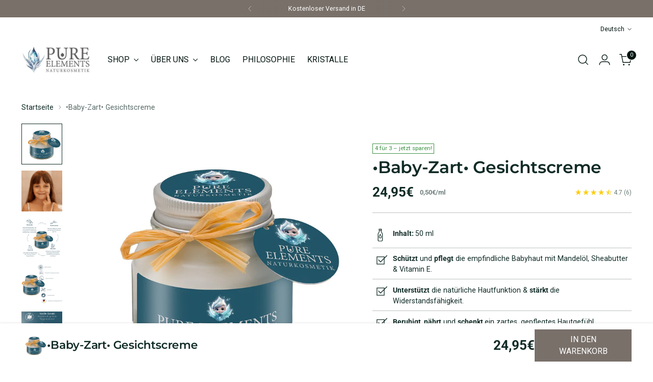

--- FILE ---
content_type: text/html; charset=utf-8
request_url: https://www.pure-elements.de/products/baby-gesichtscreme
body_size: 87858
content:
<!doctype html>

<!--
  ___                 ___           ___           ___
       /  /\                     /__/\         /  /\         /  /\
      /  /:/_                    \  \:\       /  /:/        /  /::\
     /  /:/ /\  ___     ___       \  \:\     /  /:/        /  /:/\:\
    /  /:/ /:/ /__/\   /  /\  ___  \  \:\   /  /:/  ___   /  /:/  \:\
   /__/:/ /:/  \  \:\ /  /:/ /__/\  \__\:\ /__/:/  /  /\ /__/:/ \__\:\
   \  \:\/:/    \  \:\  /:/  \  \:\ /  /:/ \  \:\ /  /:/ \  \:\ /  /:/
    \  \::/      \  \:\/:/    \  \:\  /:/   \  \:\  /:/   \  \:\  /:/
     \  \:\       \  \::/      \  \:\/:/     \  \:\/:/     \  \:\/:/
      \  \:\       \__\/        \  \::/       \  \::/       \  \::/
       \__\/                     \__\/         \__\/         \__\/

  --------------------------------------------------------------------
  #  Stiletto v5.2.0
  #  Documentation: https://help.fluorescent.co/v/stiletto
  #  Purchase: https://themes.shopify.com/themes/stiletto/
  #  A product by Fluorescent: https://fluorescent.co/
  --------------------------------------------------------------------
-->

<html class="no-js" lang="de" style="--announcement-height: 1px;">
  <head>
    <meta charset="UTF-8">
    <meta http-equiv="X-UA-Compatible" content="IE=edge,chrome=1">
    <meta name="viewport" content="width=device-width,initial-scale=1">
    




  <meta name="description" content="Sanfte Baby Gesichtscreme: Natürliche Pflege für zarte Haut. Schützt und pflegt sensibles Babygesicht.">



    <link rel="canonical" href="https://www.pure-elements.de/products/baby-gesichtscreme">
    <link rel="preconnect" href="https://cdn.shopify.com" crossorigin><link rel="shortcut icon" href="//www.pure-elements.de/cdn/shop/files/crystal.png?crop=center&height=32&v=1716644797&width=32" type="image/png"><title>Sanfte Baby Gesichtscreme – Natürliche Pflege für zarte Haut
&ndash; Pure Elements Naturkosmetik</title>

    





  
  
  
  
  




<meta property="og:url" content="https://www.pure-elements.de/products/baby-gesichtscreme">
<meta property="og:site_name" content="Pure Elements Naturkosmetik ">
<meta property="og:type" content="product">
<meta property="og:title" content="•Baby-Zart• Gesichtscreme">
<meta property="og:description" content="Sanfte Baby Gesichtscreme: Natürliche Pflege für zarte Haut. Schützt und pflegt sensibles Babygesicht.">
<meta property="og:image" content="http://www.pure-elements.de/cdn/shop/files/baby-zart-gesichtscreme-5697716.jpg?v=1755871262&width=1024">
<meta property="og:image:secure_url" content="https://www.pure-elements.de/cdn/shop/files/baby-zart-gesichtscreme-5697716.jpg?v=1755871262&width=1024">
<meta property="og:price:amount" content="24,95">
<meta property="og:price:currency" content="EUR">

<meta name="twitter:title" content="•Baby-Zart• Gesichtscreme">
<meta name="twitter:description" content="Sanfte Baby Gesichtscreme: Natürliche Pflege für zarte Haut. Schützt und pflegt sensibles Babygesicht.">
<meta name="twitter:card" content="summary_large_image">
<meta name="twitter:image" content="https://www.pure-elements.de/cdn/shop/files/baby-zart-gesichtscreme-5697716.jpg?v=1755871262&width=1024">
<meta name="twitter:image:width" content="480">
<meta name="twitter:image:height" content="480">


    <script>
  console.log('Stiletto v5.2.0 by Fluorescent');

  document.documentElement.className = document.documentElement.className.replace('no-js', '');
  if (window.matchMedia(`(prefers-reduced-motion: reduce)`) === true || window.matchMedia(`(prefers-reduced-motion: reduce)`).matches === true) {
    document.documentElement.classList.add('prefers-reduced-motion');
  } else {
    document.documentElement.classList.add('do-anim');
  }

  window.theme = {
    version: 'v5.2.0',
    themeName: 'Stiletto',
    moneyFormat: "{{amount_with_comma_separator}}€",
    strings: {
      name: "Pure Elements Naturkosmetik ",
      accessibility: {
        play_video: "Spielen",
        pause_video: "Pause",
        range_lower: "Unter",
        range_upper: "Obere"
      },
      product: {
        no_shipping_rates: "Versandkosten nicht verfügbar",
        country_placeholder: "Land\/Region",
        review: "Eine Rezension schreiben"
      },
      products: {
        product: {
          unavailable: "Nicht verfügbar",
          unitPrice: "Stückpreis",
          unitPriceSeparator: "per",
          sku: "SKU"
        }
      },
      cart: {
        editCartNote: "Auftragsnotizen bearbeiten",
        addCartNote: "Möchtest Du uns noch etwas mitteilen? Hinterlasse eine Notiz zu Deiner Bestellung.",
        quantityError: "Mehr geht leider nicht – Du hast bereits die maximale Menge dieses Produkts im Warenkorb."
      },
      pagination: {
        viewing: "Sie sehen gerade {{ of }} von {{ total }}",
        products: "produkte",
        results: "Ergebnisse"
      }
    },
    routes: {
      root: "/",
      cart: {
        base: "/cart",
        add: "/cart/add",
        change: "/cart/change",
        update: "/cart/update",
        clear: "/cart/clear",
        // Manual routes until Shopify adds support
        shipping: "/cart/shipping_rates",
      },
      // Manual routes until Shopify adds support
      products: "/products",
      productRecommendations: "/recommendations/products",
      predictive_search_url: '/search/suggest',
    },
    icons: {
      chevron: "\u003cspan class=\"icon icon-new icon-chevron \"\u003e\n  \u003csvg viewBox=\"0 0 24 24\" fill=\"none\" xmlns=\"http:\/\/www.w3.org\/2000\/svg\"\u003e\u003cpath d=\"M1.875 7.438 12 17.563 22.125 7.438\" stroke=\"currentColor\" stroke-width=\"2\"\/\u003e\u003c\/svg\u003e\n\u003c\/span\u003e\n",
      close: "\u003cspan class=\"icon icon-new icon-close \"\u003e\n  \u003csvg viewBox=\"0 0 24 24\" fill=\"none\" xmlns=\"http:\/\/www.w3.org\/2000\/svg\"\u003e\u003cpath d=\"M2.66 1.34 2 .68.68 2l.66.66 1.32-1.32zm18.68 21.32.66.66L23.32 22l-.66-.66-1.32 1.32zm1.32-20 .66-.66L22 .68l-.66.66 1.32 1.32zM1.34 21.34.68 22 2 23.32l.66-.66-1.32-1.32zm0-18.68 10 10 1.32-1.32-10-10-1.32 1.32zm11.32 10 10-10-1.32-1.32-10 10 1.32 1.32zm-1.32-1.32-10 10 1.32 1.32 10-10-1.32-1.32zm0 1.32 10 10 1.32-1.32-10-10-1.32 1.32z\" fill=\"currentColor\"\/\u003e\u003c\/svg\u003e\n\u003c\/span\u003e\n",
      zoom: "\u003cspan class=\"icon icon-new icon-zoom \"\u003e\n  \u003csvg viewBox=\"0 0 24 24\" fill=\"none\" xmlns=\"http:\/\/www.w3.org\/2000\/svg\"\u003e\u003cpath d=\"M10.3,19.71c5.21,0,9.44-4.23,9.44-9.44S15.51,.83,10.3,.83,.86,5.05,.86,10.27s4.23,9.44,9.44,9.44Z\" fill=\"none\" stroke=\"currentColor\" stroke-linecap=\"round\" stroke-miterlimit=\"10\" stroke-width=\"1.63\"\/\u003e\n        \u003cpath d=\"M5.05,10.27H15.54\" fill=\"none\" stroke=\"currentColor\" stroke-miterlimit=\"10\" stroke-width=\"1.63\"\/\u003e\n        \u003cpath class=\"cross-up\" d=\"M10.3,5.02V15.51\" fill=\"none\" stroke=\"currentColor\" stroke-miterlimit=\"10\" stroke-width=\"1.63\"\/\u003e\n        \u003cpath d=\"M16.92,16.9l6.49,6.49\" fill=\"none\" stroke=\"currentColor\" stroke-miterlimit=\"10\" stroke-width=\"1.63\"\/\u003e\u003c\/svg\u003e\n\u003c\/span\u003e\n"
    },
    coreData: {
      n: "Stiletto",
      v: "v5.2.0",
    }
  }

  window.theme.searchableFields = "product_type,title,variants.title,vendor";

  
</script>

    <style>
  @font-face {
  font-family: Montserrat;
  font-weight: 700;
  font-style: normal;
  font-display: swap;
  src: url("//www.pure-elements.de/cdn/fonts/montserrat/montserrat_n7.3c434e22befd5c18a6b4afadb1e3d77c128c7939.woff2") format("woff2"),
       url("//www.pure-elements.de/cdn/fonts/montserrat/montserrat_n7.5d9fa6e2cae713c8fb539a9876489d86207fe957.woff") format("woff");
}

  @font-face {
  font-family: Montserrat;
  font-weight: 600;
  font-style: normal;
  font-display: swap;
  src: url("//www.pure-elements.de/cdn/fonts/montserrat/montserrat_n6.1326b3e84230700ef15b3a29fb520639977513e0.woff2") format("woff2"),
       url("//www.pure-elements.de/cdn/fonts/montserrat/montserrat_n6.652f051080eb14192330daceed8cd53dfdc5ead9.woff") format("woff");
}

  @font-face {
  font-family: Montserrat;
  font-weight: 300;
  font-style: normal;
  font-display: swap;
  src: url("//www.pure-elements.de/cdn/fonts/montserrat/montserrat_n3.29e699231893fd243e1620595067294bb067ba2a.woff2") format("woff2"),
       url("//www.pure-elements.de/cdn/fonts/montserrat/montserrat_n3.64ed56f012a53c08a49d49bd7e0c8d2f46119150.woff") format("woff");
}

  @font-face {
  font-family: Roboto;
  font-weight: 400;
  font-style: normal;
  font-display: swap;
  src: url("//www.pure-elements.de/cdn/fonts/roboto/roboto_n4.2019d890f07b1852f56ce63ba45b2db45d852cba.woff2") format("woff2"),
       url("//www.pure-elements.de/cdn/fonts/roboto/roboto_n4.238690e0007583582327135619c5f7971652fa9d.woff") format("woff");
}

  @font-face {
  font-family: Roboto;
  font-weight: 700;
  font-style: normal;
  font-display: swap;
  src: url("//www.pure-elements.de/cdn/fonts/roboto/roboto_n7.f38007a10afbbde8976c4056bfe890710d51dec2.woff2") format("woff2"),
       url("//www.pure-elements.de/cdn/fonts/roboto/roboto_n7.94bfdd3e80c7be00e128703d245c207769d763f9.woff") format("woff");
}

  @font-face {
  font-family: Roboto;
  font-weight: 400;
  font-style: italic;
  font-display: swap;
  src: url("//www.pure-elements.de/cdn/fonts/roboto/roboto_i4.57ce898ccda22ee84f49e6b57ae302250655e2d4.woff2") format("woff2"),
       url("//www.pure-elements.de/cdn/fonts/roboto/roboto_i4.b21f3bd061cbcb83b824ae8c7671a82587b264bf.woff") format("woff");
}

  @font-face {
  font-family: Roboto;
  font-weight: 700;
  font-style: italic;
  font-display: swap;
  src: url("//www.pure-elements.de/cdn/fonts/roboto/roboto_i7.7ccaf9410746f2c53340607c42c43f90a9005937.woff2") format("woff2"),
       url("//www.pure-elements.de/cdn/fonts/roboto/roboto_i7.49ec21cdd7148292bffea74c62c0df6e93551516.woff") format("woff");
}


  :root {
    --color-text: #102b26;
    --color-text-8-percent: rgba(16, 43, 38, 0.08);  
    --color-text-alpha: rgba(16, 43, 38, 0.35);
    --color-text-meta: rgba(16, 43, 38, 0.6);
    --color-text-link: #102b26;
    --color-text-error: #D02F2E;
    --color-text-success: #478947;

    --color-background: #ffffff;
    --color-background-semi-transparent-80: rgba(255, 255, 255, 0.8);
    --color-background-semi-transparent-90: rgba(255, 255, 255, 0.9);

    --color-background-transparent: rgba(255, 255, 255, 0);
    --color-border: #bdbfbf;
    --color-border-meta: rgba(189, 191, 191, 0.6);
    --color-overlay: rgba(0, 0, 0, 0.7);

    --color-background-meta: #f5f5f5;
    --color-background-meta-alpha: rgba(245, 245, 245, 0.6);
    --color-background-darker-meta: #e8e8e8;
    --color-background-darker-meta-alpha: rgba(232, 232, 232, 0.6);
    --color-background-placeholder: #e8e8e8;
    --color-background-placeholder-lighter: #f0f0f0;
    --color-foreground-placeholder: rgba(16, 43, 38, 0.4);

    --color-border-input: #bdbfbf;
    --color-border-input-alpha: rgba(189, 191, 191, 0.25);
    --color-text-input: #102b26;
    --color-text-input-alpha: rgba(16, 43, 38, 0.04);

    --color-text-button: #ffffff;

    --color-background-button: #79706a;
    --color-background-button-alpha: rgba(121, 112, 106, 0.6);
    --color-background-outline-button-alpha: rgba(121, 112, 106, 0.1);
    --color-background-button-hover: #433e3a;

    --color-icon: rgba(16, 43, 38, 0.4);
    --color-icon-darker: rgba(16, 43, 38, 0.6);

    --color-text-sale-badge: #3c9342;
    --color-background-sold-badge: #414141;
    --color-text-sold-badge: #ffffff;

    --color-text-header: #031612;
    --color-text-header-half-transparent: rgba(3, 22, 18, 0.5);

    --color-background-header: #ffffff;
    --color-background-header-transparent: rgba(255, 255, 255, 0);
    --color-icon-header: #031612;
    --color-shadow-header: rgba(0, 0, 0, 0.15);

    --color-background-footer: #e9e3de;
    --color-text-footer: #000000;
    --color-text-footer-subdued: rgba(0, 0, 0, 0.7);

    --color-products-sale-price: #C31818;
    --color-products-rating-star: #fdcc0d;

    --color-products-stock-good: #3c9342;
    --color-products-stock-medium: #A77A06;
    --color-products-stock-bad: #A70100;
    --color-products-stock-bad: #A70100;

    --font-logo: Montserrat, sans-serif;
    --font-logo-weight: 700;
    --font-logo-style: normal;
    --logo-text-transform: uppercase;
    --logo-letter-spacing: 0.0em;

    --font-heading: Montserrat, sans-serif;
    --font-heading-weight: 600;
    --font-heading-style: normal;
    --font-heading-text-transform: none;
    --font-heading-base-letter-spacing: -0.01em;
    --font-heading-base-size: 44px;

    --font-body: Roboto, sans-serif;
    --font-body-weight: 400;
    --font-body-style: normal;
    --font-body-italic: italic;
    --font-body-bold-weight: 700;
    --font-body-base-letter-spacing: 0.0em;
    --font-body-base-size: 16px;

    /* Typography */
    --line-height-heading: 1.1;
    --line-height-subheading: 1.33;
    --line-height-body: 1.5;

    --logo-font-size: 
clamp(1.96875rem, 1.6191298342541436rem + 1.4917127071823204vw, 2.8125rem)
;

    --font-size-navigation-base: 16px;
    --font-navigation-base-letter-spacing: 0.0em;
    --font-navigation-base-text-transform: uppercase;

    --font-size-heading-display-1: 
clamp(3.465rem, 3.1915193370165746rem + 1.1668508287292818vw, 4.125rem)
;
    --font-size-heading-display-2: 
clamp(3.07923rem, 2.8361968508287294rem + 1.0369414364640883vw, 3.66575rem)
;
    --font-size-heading-display-3: 
clamp(2.694846rem, 2.4821509723756905rem + 0.9074987845303868vw, 3.20815rem)
;
    --font-size-heading-1-base: 
clamp(2.31rem, 2.12767955801105rem + 0.7779005524861878vw, 2.75rem)
;
    --font-size-heading-2-base: 
clamp(2.02125rem, 1.8617196132596685rem + 0.6806629834254144vw, 2.40625rem)
;
    --font-size-heading-3-base: 
clamp(1.7325rem, 1.5957596685082873rem + 0.5834254143646409vw, 2.0625rem)
;
    --font-size-heading-4-base: 
clamp(1.34673rem, 1.240437182320442rem + 0.4535160220994475vw, 1.60325rem)
;
    --font-size-heading-5-base: 
clamp(1.155rem, 1.063839779005525rem + 0.3889502762430939vw, 1.375rem)
;
    --font-size-heading-6-base: 
clamp(0.96096rem, 0.8851146961325966rem + 0.32360662983425414vw, 1.144rem)
;
    --font-size-body-400: 
clamp(1.59936rem, 1.5717467403314918rem + 0.11781657458563537vw, 1.666rem)
;
    --font-size-body-350: 
clamp(1.4928rem, 1.4670265193370167rem + 0.10996685082872927vw, 1.555rem)
;
    --font-size-body-300: 
clamp(1.38624rem, 1.3623062983425414rem + 0.1021171270718232vw, 1.444rem)
;
    --font-size-body-250: 
clamp(1.27968rem, 1.2575860773480663rem + 0.09426740331491712vw, 1.333rem)
;
    --font-size-body-200: 
clamp(1.17312rem, 1.1528658563535912rem + 0.08641767955801105vw, 1.222rem)
;
    --font-size-body-150: 
clamp(1.06656rem, 1.048145635359116rem + 0.07856795580110498vw, 1.111rem)
;
    --font-size-body-100: 
clamp(0.96rem, 0.9434254143646409rem + 0.07071823204419889vw, 1.0rem)
;
    --font-size-body-75: 
clamp(0.85248rem, 0.8377617679558012rem + 0.0627977900552486vw, 0.888rem)
;
    --font-size-body-60: 
clamp(0.789312rem, 0.7756843756906078rem + 0.05814453038674033vw, 0.8222rem)
;
    --font-size-body-50: 
clamp(0.74592rem, 0.733041546961326rem + 0.05494806629834254vw, 0.777rem)
;
    --font-size-body-25: 
clamp(0.69312rem, 0.6811531491712707rem + 0.0510585635359116vw, 0.722rem)
;
    --font-size-body-20: 
clamp(0.63936rem, 0.6283213259668509rem + 0.047098342541436466vw, 0.666rem)
;

    /* Buttons */
    
      --button-padding-multiplier: 0.7;
      --font-size-button: var(--font-size-body-100);
      --font-size-button-x-small: var(--font-size-body-50);
    

    --font-button-text-transform: none;
    --button-letter-spacing: 0.0em;
    --line-height-button: 1.45;

    /* Product badges */
    
      --font-size-product-badge: var(--font-size-body-25);
    

    --font-product-badge-text-transform: none;

    /* Product listing titles */
    
      --font-size-listing-title: var(--font-size-body-100);
    

    --font-product-listing-title-text-transform: none;
    --font-product-listing-title-base-letter-spacing: 0.0em;

    /* Shopify pay specific */
    --payment-terms-background-color: #f5f5f5;
  }

  @supports not (font-size: clamp(10px, 3.3vw, 20px)) {
    :root {
      --logo-font-size: 
2.390625rem
;
      --font-size-heading-display-1: 
3.795rem
;
      --font-size-heading-display-2: 
3.37249rem
;
      --font-size-heading-display-3: 
2.951498rem
;
      --font-size-heading-1-base: 
2.53rem
;
      --font-size-heading-2-base: 
2.21375rem
;
      --font-size-heading-3-base: 
1.8975rem
;
      --font-size-heading-4-base: 
1.47499rem
;
      --font-size-heading-5-base: 
1.265rem
;
      --font-size-heading-6-base: 
1.05248rem
;
      --font-size-body-400: 
1.63268rem
;
      --font-size-body-350: 
1.5239rem
;
      --font-size-body-300: 
1.41512rem
;
      --font-size-body-250: 
1.30634rem
;
      --font-size-body-200: 
1.19756rem
;
      --font-size-body-150: 
1.08878rem
;
      --font-size-body-100: 
0.98rem
;
      --font-size-body-75: 
0.87024rem
;
      --font-size-body-60: 
0.805756rem
;
      --font-size-body-50: 
0.76146rem
;
      --font-size-body-25: 
0.70756rem
;
      --font-size-body-20: 
0.65268rem
;
    }
  }.product-badge[data-handle="bis-zu-50-rabatt"]{
        color: #df1a1a;
      }
    
.product-badge[data-handle="bestseller"]{
        color: #01150f;
      }
    
.product-badge[data-handle="30-sparen"]{
        color: #126d19;
      }
    
.product-badge[data-handle="4-fur-3-jetzt-sparen"]{
        color: #3c9342;
      }
    
</style>

<script>
  flu = window.flu || {};
  flu.chunks = {
    photoswipe: "//www.pure-elements.de/cdn/shop/t/32/assets/photoswipe-chunk.js?v=152527343776031028911763672042",
    swiper: "//www.pure-elements.de/cdn/shop/t/32/assets/swiper-chunk.js?v=89166628391348750361763672051",
    nouislider: "//www.pure-elements.de/cdn/shop/t/32/assets/nouislider-chunk.js?v=62018637429949724011763672015",
    polyfillInert: "//www.pure-elements.de/cdn/shop/t/32/assets/polyfill-inert-chunk.js?v=180994954612889584601763672045",
    polyfillResizeObserver: "//www.pure-elements.de/cdn/shop/t/32/assets/polyfill-resize-observer-chunk.js?7882",
  };
</script>





  <script type="module" src="//www.pure-elements.de/cdn/shop/t/32/assets/theme.min.js?v=68791717395895278381763672090"></script>










<script defer>
  var defineVH = function () {
    document.documentElement.style.setProperty('--vh', window.innerHeight * 0.01 + 'px');
  };
  window.addEventListener('resize', defineVH);
  window.addEventListener('orientationchange', defineVH);
  defineVH();
</script>

<link href="//www.pure-elements.de/cdn/shop/t/32/assets/theme.css?v=95237625235072007851763672078" rel="stylesheet" type="text/css" media="all" />


<script>window.performance && window.performance.mark && window.performance.mark('shopify.content_for_header.start');</script><meta name="facebook-domain-verification" content="7pk1fh4hg5sjddevcow1csvf0g2oyt">
<meta id="shopify-digital-wallet" name="shopify-digital-wallet" content="/83422150982/digital_wallets/dialog">
<meta name="shopify-checkout-api-token" content="02fc8fc74c6468dd85d723bb23a4c7c4">
<meta id="in-context-paypal-metadata" data-shop-id="83422150982" data-venmo-supported="false" data-environment="production" data-locale="de_DE" data-paypal-v4="true" data-currency="EUR">
<link rel="alternate" hreflang="x-default" href="https://www.pure-elements.de/products/baby-gesichtscreme">
<link rel="alternate" hreflang="de" href="https://www.pure-elements.de/products/baby-gesichtscreme">
<link rel="alternate" hreflang="en" href="https://www.pure-elements.de/en/products/baby-face-cream">
<link rel="alternate" hreflang="sk" href="https://www.pure-elements.de/sk/products/detsky-pletovy-krem">
<link rel="alternate" type="application/json+oembed" href="https://www.pure-elements.de/products/baby-gesichtscreme.oembed">
<script async="async" src="/checkouts/internal/preloads.js?locale=de-DE"></script>
<link rel="preconnect" href="https://shop.app" crossorigin="anonymous">
<script async="async" src="https://shop.app/checkouts/internal/preloads.js?locale=de-DE&shop_id=83422150982" crossorigin="anonymous"></script>
<script id="apple-pay-shop-capabilities" type="application/json">{"shopId":83422150982,"countryCode":"DE","currencyCode":"EUR","merchantCapabilities":["supports3DS"],"merchantId":"gid:\/\/shopify\/Shop\/83422150982","merchantName":"Pure Elements Naturkosmetik ","requiredBillingContactFields":["postalAddress","email"],"requiredShippingContactFields":["postalAddress","email"],"shippingType":"shipping","supportedNetworks":["visa","maestro","masterCard","amex"],"total":{"type":"pending","label":"Pure Elements Naturkosmetik ","amount":"1.00"},"shopifyPaymentsEnabled":true,"supportsSubscriptions":true}</script>
<script id="shopify-features" type="application/json">{"accessToken":"02fc8fc74c6468dd85d723bb23a4c7c4","betas":["rich-media-storefront-analytics"],"domain":"www.pure-elements.de","predictiveSearch":true,"shopId":83422150982,"locale":"de"}</script>
<script>var Shopify = Shopify || {};
Shopify.shop = "4b9219-43.myshopify.com";
Shopify.locale = "de";
Shopify.currency = {"active":"EUR","rate":"1.0"};
Shopify.country = "DE";
Shopify.theme = {"name":"aktuelle Stiletto","id":185484673350,"schema_name":"Stiletto","schema_version":"5.2.0","theme_store_id":1621,"role":"main"};
Shopify.theme.handle = "null";
Shopify.theme.style = {"id":null,"handle":null};
Shopify.cdnHost = "www.pure-elements.de/cdn";
Shopify.routes = Shopify.routes || {};
Shopify.routes.root = "/";</script>
<script type="module">!function(o){(o.Shopify=o.Shopify||{}).modules=!0}(window);</script>
<script>!function(o){function n(){var o=[];function n(){o.push(Array.prototype.slice.apply(arguments))}return n.q=o,n}var t=o.Shopify=o.Shopify||{};t.loadFeatures=n(),t.autoloadFeatures=n()}(window);</script>
<script>
  window.ShopifyPay = window.ShopifyPay || {};
  window.ShopifyPay.apiHost = "shop.app\/pay";
  window.ShopifyPay.redirectState = null;
</script>
<script id="shop-js-analytics" type="application/json">{"pageType":"product"}</script>
<script defer="defer" async type="module" src="//www.pure-elements.de/cdn/shopifycloud/shop-js/modules/v2/client.init-shop-cart-sync_HUjMWWU5.de.esm.js"></script>
<script defer="defer" async type="module" src="//www.pure-elements.de/cdn/shopifycloud/shop-js/modules/v2/chunk.common_QpfDqRK1.esm.js"></script>
<script type="module">
  await import("//www.pure-elements.de/cdn/shopifycloud/shop-js/modules/v2/client.init-shop-cart-sync_HUjMWWU5.de.esm.js");
await import("//www.pure-elements.de/cdn/shopifycloud/shop-js/modules/v2/chunk.common_QpfDqRK1.esm.js");

  window.Shopify.SignInWithShop?.initShopCartSync?.({"fedCMEnabled":true,"windoidEnabled":true});

</script>
<script>
  window.Shopify = window.Shopify || {};
  if (!window.Shopify.featureAssets) window.Shopify.featureAssets = {};
  window.Shopify.featureAssets['shop-js'] = {"shop-cart-sync":["modules/v2/client.shop-cart-sync_ByUgVWtJ.de.esm.js","modules/v2/chunk.common_QpfDqRK1.esm.js"],"shop-button":["modules/v2/client.shop-button_B0pFlqys.de.esm.js","modules/v2/chunk.common_QpfDqRK1.esm.js"],"init-fed-cm":["modules/v2/client.init-fed-cm_CVqhkk-1.de.esm.js","modules/v2/chunk.common_QpfDqRK1.esm.js"],"init-windoid":["modules/v2/client.init-windoid_B-gyVqfY.de.esm.js","modules/v2/chunk.common_QpfDqRK1.esm.js"],"init-shop-cart-sync":["modules/v2/client.init-shop-cart-sync_HUjMWWU5.de.esm.js","modules/v2/chunk.common_QpfDqRK1.esm.js"],"init-shop-email-lookup-coordinator":["modules/v2/client.init-shop-email-lookup-coordinator_C5I212n4.de.esm.js","modules/v2/chunk.common_QpfDqRK1.esm.js"],"shop-cash-offers":["modules/v2/client.shop-cash-offers_CaaeZ5wd.de.esm.js","modules/v2/chunk.common_QpfDqRK1.esm.js","modules/v2/chunk.modal_CS8dP9kO.esm.js"],"pay-button":["modules/v2/client.pay-button_CJaF-UDc.de.esm.js","modules/v2/chunk.common_QpfDqRK1.esm.js"],"shop-login-button":["modules/v2/client.shop-login-button_DTPR4l75.de.esm.js","modules/v2/chunk.common_QpfDqRK1.esm.js","modules/v2/chunk.modal_CS8dP9kO.esm.js"],"shop-toast-manager":["modules/v2/client.shop-toast-manager_DgTeluS3.de.esm.js","modules/v2/chunk.common_QpfDqRK1.esm.js"],"avatar":["modules/v2/client.avatar_BTnouDA3.de.esm.js"],"init-shop-for-new-customer-accounts":["modules/v2/client.init-shop-for-new-customer-accounts_C4qR5Wl-.de.esm.js","modules/v2/client.shop-login-button_DTPR4l75.de.esm.js","modules/v2/chunk.common_QpfDqRK1.esm.js","modules/v2/chunk.modal_CS8dP9kO.esm.js"],"init-customer-accounts":["modules/v2/client.init-customer-accounts_BI_wUvuR.de.esm.js","modules/v2/client.shop-login-button_DTPR4l75.de.esm.js","modules/v2/chunk.common_QpfDqRK1.esm.js","modules/v2/chunk.modal_CS8dP9kO.esm.js"],"init-customer-accounts-sign-up":["modules/v2/client.init-customer-accounts-sign-up_SG5gYFpP.de.esm.js","modules/v2/client.shop-login-button_DTPR4l75.de.esm.js","modules/v2/chunk.common_QpfDqRK1.esm.js","modules/v2/chunk.modal_CS8dP9kO.esm.js"],"lead-capture":["modules/v2/client.lead-capture_Ccz5Zm6k.de.esm.js","modules/v2/chunk.common_QpfDqRK1.esm.js","modules/v2/chunk.modal_CS8dP9kO.esm.js"],"checkout-modal":["modules/v2/client.checkout-modal_tfCxQqrq.de.esm.js","modules/v2/chunk.common_QpfDqRK1.esm.js","modules/v2/chunk.modal_CS8dP9kO.esm.js"],"shop-follow-button":["modules/v2/client.shop-follow-button_CmMsyvrH.de.esm.js","modules/v2/chunk.common_QpfDqRK1.esm.js","modules/v2/chunk.modal_CS8dP9kO.esm.js"],"shop-login":["modules/v2/client.shop-login_BfivnucW.de.esm.js","modules/v2/chunk.common_QpfDqRK1.esm.js","modules/v2/chunk.modal_CS8dP9kO.esm.js"],"payment-terms":["modules/v2/client.payment-terms_D2Mn0eFV.de.esm.js","modules/v2/chunk.common_QpfDqRK1.esm.js","modules/v2/chunk.modal_CS8dP9kO.esm.js"]};
</script>
<script>(function() {
  var isLoaded = false;
  function asyncLoad() {
    if (isLoaded) return;
    isLoaded = true;
    var urls = ["https:\/\/ecommplugins-scripts.trustpilot.com\/v2.1\/js\/header.min.js?settings=eyJrZXkiOiI4ZGZTcDF6T3NNcmtLaWhLIiwicyI6InNrdSJ9\u0026v=2.5\u0026shop=4b9219-43.myshopify.com","https:\/\/ecommplugins-scripts.trustpilot.com\/v2.1\/js\/success.min.js?settings=eyJrZXkiOiI4ZGZTcDF6T3NNcmtLaWhLIiwicyI6InNrdSIsInQiOlsib3JkZXJzL2Z1bGZpbGxlZCJdLCJ2IjoiIiwiYSI6IiJ9\u0026shop=4b9219-43.myshopify.com","https:\/\/ecommplugins-trustboxsettings.trustpilot.com\/4b9219-43.myshopify.com.js?settings=1746447398121\u0026shop=4b9219-43.myshopify.com"];
    for (var i = 0; i < urls.length; i++) {
      var s = document.createElement('script');
      s.type = 'text/javascript';
      s.async = true;
      s.src = urls[i];
      var x = document.getElementsByTagName('script')[0];
      x.parentNode.insertBefore(s, x);
    }
  };
  if(window.attachEvent) {
    window.attachEvent('onload', asyncLoad);
  } else {
    window.addEventListener('load', asyncLoad, false);
  }
})();</script>
<script id="__st">var __st={"a":83422150982,"offset":3600,"reqid":"7c0dd6fa-fcbe-4a62-936b-301d27079b5d-1768846863","pageurl":"www.pure-elements.de\/products\/baby-gesichtscreme","u":"9ff4af72709c","p":"product","rtyp":"product","rid":8987033895238};</script>
<script>window.ShopifyPaypalV4VisibilityTracking = true;</script>
<script id="captcha-bootstrap">!function(){'use strict';const t='contact',e='account',n='new_comment',o=[[t,t],['blogs',n],['comments',n],[t,'customer']],c=[[e,'customer_login'],[e,'guest_login'],[e,'recover_customer_password'],[e,'create_customer']],r=t=>t.map((([t,e])=>`form[action*='/${t}']:not([data-nocaptcha='true']) input[name='form_type'][value='${e}']`)).join(','),a=t=>()=>t?[...document.querySelectorAll(t)].map((t=>t.form)):[];function s(){const t=[...o],e=r(t);return a(e)}const i='password',u='form_key',d=['recaptcha-v3-token','g-recaptcha-response','h-captcha-response',i],f=()=>{try{return window.sessionStorage}catch{return}},m='__shopify_v',_=t=>t.elements[u];function p(t,e,n=!1){try{const o=window.sessionStorage,c=JSON.parse(o.getItem(e)),{data:r}=function(t){const{data:e,action:n}=t;return t[m]||n?{data:e,action:n}:{data:t,action:n}}(c);for(const[e,n]of Object.entries(r))t.elements[e]&&(t.elements[e].value=n);n&&o.removeItem(e)}catch(o){console.error('form repopulation failed',{error:o})}}const l='form_type',E='cptcha';function T(t){t.dataset[E]=!0}const w=window,h=w.document,L='Shopify',v='ce_forms',y='captcha';let A=!1;((t,e)=>{const n=(g='f06e6c50-85a8-45c8-87d0-21a2b65856fe',I='https://cdn.shopify.com/shopifycloud/storefront-forms-hcaptcha/ce_storefront_forms_captcha_hcaptcha.v1.5.2.iife.js',D={infoText:'Durch hCaptcha geschützt',privacyText:'Datenschutz',termsText:'Allgemeine Geschäftsbedingungen'},(t,e,n)=>{const o=w[L][v],c=o.bindForm;if(c)return c(t,g,e,D).then(n);var r;o.q.push([[t,g,e,D],n]),r=I,A||(h.body.append(Object.assign(h.createElement('script'),{id:'captcha-provider',async:!0,src:r})),A=!0)});var g,I,D;w[L]=w[L]||{},w[L][v]=w[L][v]||{},w[L][v].q=[],w[L][y]=w[L][y]||{},w[L][y].protect=function(t,e){n(t,void 0,e),T(t)},Object.freeze(w[L][y]),function(t,e,n,w,h,L){const[v,y,A,g]=function(t,e,n){const i=e?o:[],u=t?c:[],d=[...i,...u],f=r(d),m=r(i),_=r(d.filter((([t,e])=>n.includes(e))));return[a(f),a(m),a(_),s()]}(w,h,L),I=t=>{const e=t.target;return e instanceof HTMLFormElement?e:e&&e.form},D=t=>v().includes(t);t.addEventListener('submit',(t=>{const e=I(t);if(!e)return;const n=D(e)&&!e.dataset.hcaptchaBound&&!e.dataset.recaptchaBound,o=_(e),c=g().includes(e)&&(!o||!o.value);(n||c)&&t.preventDefault(),c&&!n&&(function(t){try{if(!f())return;!function(t){const e=f();if(!e)return;const n=_(t);if(!n)return;const o=n.value;o&&e.removeItem(o)}(t);const e=Array.from(Array(32),(()=>Math.random().toString(36)[2])).join('');!function(t,e){_(t)||t.append(Object.assign(document.createElement('input'),{type:'hidden',name:u})),t.elements[u].value=e}(t,e),function(t,e){const n=f();if(!n)return;const o=[...t.querySelectorAll(`input[type='${i}']`)].map((({name:t})=>t)),c=[...d,...o],r={};for(const[a,s]of new FormData(t).entries())c.includes(a)||(r[a]=s);n.setItem(e,JSON.stringify({[m]:1,action:t.action,data:r}))}(t,e)}catch(e){console.error('failed to persist form',e)}}(e),e.submit())}));const S=(t,e)=>{t&&!t.dataset[E]&&(n(t,e.some((e=>e===t))),T(t))};for(const o of['focusin','change'])t.addEventListener(o,(t=>{const e=I(t);D(e)&&S(e,y())}));const B=e.get('form_key'),M=e.get(l),P=B&&M;t.addEventListener('DOMContentLoaded',(()=>{const t=y();if(P)for(const e of t)e.elements[l].value===M&&p(e,B);[...new Set([...A(),...v().filter((t=>'true'===t.dataset.shopifyCaptcha))])].forEach((e=>S(e,t)))}))}(h,new URLSearchParams(w.location.search),n,t,e,['guest_login'])})(!0,!0)}();</script>
<script integrity="sha256-4kQ18oKyAcykRKYeNunJcIwy7WH5gtpwJnB7kiuLZ1E=" data-source-attribution="shopify.loadfeatures" defer="defer" src="//www.pure-elements.de/cdn/shopifycloud/storefront/assets/storefront/load_feature-a0a9edcb.js" crossorigin="anonymous"></script>
<script crossorigin="anonymous" defer="defer" src="//www.pure-elements.de/cdn/shopifycloud/storefront/assets/shopify_pay/storefront-65b4c6d7.js?v=20250812"></script>
<script data-source-attribution="shopify.dynamic_checkout.dynamic.init">var Shopify=Shopify||{};Shopify.PaymentButton=Shopify.PaymentButton||{isStorefrontPortableWallets:!0,init:function(){window.Shopify.PaymentButton.init=function(){};var t=document.createElement("script");t.src="https://www.pure-elements.de/cdn/shopifycloud/portable-wallets/latest/portable-wallets.de.js",t.type="module",document.head.appendChild(t)}};
</script>
<script data-source-attribution="shopify.dynamic_checkout.buyer_consent">
  function portableWalletsHideBuyerConsent(e){var t=document.getElementById("shopify-buyer-consent"),n=document.getElementById("shopify-subscription-policy-button");t&&n&&(t.classList.add("hidden"),t.setAttribute("aria-hidden","true"),n.removeEventListener("click",e))}function portableWalletsShowBuyerConsent(e){var t=document.getElementById("shopify-buyer-consent"),n=document.getElementById("shopify-subscription-policy-button");t&&n&&(t.classList.remove("hidden"),t.removeAttribute("aria-hidden"),n.addEventListener("click",e))}window.Shopify?.PaymentButton&&(window.Shopify.PaymentButton.hideBuyerConsent=portableWalletsHideBuyerConsent,window.Shopify.PaymentButton.showBuyerConsent=portableWalletsShowBuyerConsent);
</script>
<script data-source-attribution="shopify.dynamic_checkout.cart.bootstrap">document.addEventListener("DOMContentLoaded",(function(){function t(){return document.querySelector("shopify-accelerated-checkout-cart, shopify-accelerated-checkout")}if(t())Shopify.PaymentButton.init();else{new MutationObserver((function(e,n){t()&&(Shopify.PaymentButton.init(),n.disconnect())})).observe(document.body,{childList:!0,subtree:!0})}}));
</script>
<link id="shopify-accelerated-checkout-styles" rel="stylesheet" media="screen" href="https://www.pure-elements.de/cdn/shopifycloud/portable-wallets/latest/accelerated-checkout-backwards-compat.css" crossorigin="anonymous">
<style id="shopify-accelerated-checkout-cart">
        #shopify-buyer-consent {
  margin-top: 1em;
  display: inline-block;
  width: 100%;
}

#shopify-buyer-consent.hidden {
  display: none;
}

#shopify-subscription-policy-button {
  background: none;
  border: none;
  padding: 0;
  text-decoration: underline;
  font-size: inherit;
  cursor: pointer;
}

#shopify-subscription-policy-button::before {
  box-shadow: none;
}

      </style>

<script>window.performance && window.performance.mark && window.performance.mark('shopify.content_for_header.end');</script>
  <!-- BEGIN app block: shopify://apps/pandectes-gdpr/blocks/banner/58c0baa2-6cc1-480c-9ea6-38d6d559556a -->
  
    
      <!-- TCF is active, scripts are loaded above -->
      
      <script>
        
          window.PandectesSettings = {"store":{"id":83422150982,"plan":"basic","theme":"aktuelle Stiletto","primaryLocale":"de","adminMode":false,"headless":false,"storefrontRootDomain":"","checkoutRootDomain":"","storefrontAccessToken":""},"tsPublished":1743796977,"declaration":{"showPurpose":false,"showProvider":false,"declIntroText":"Wir verwenden Cookies, um die Funktionalität der Website zu optimieren, die Leistung zu analysieren und Ihnen ein personalisiertes Erlebnis zu bieten. Einige Cookies sind für den ordnungsgemäßen Betrieb der Website unerlässlich. Diese Cookies können nicht deaktiviert werden. In diesem Fenster können Sie Ihre Präferenzen für Cookies verwalten.","showDateGenerated":true},"language":{"unpublished":[],"languageMode":"Single","fallbackLanguage":"de","languageDetection":"browser","languagesSupported":[]},"texts":{"managed":{"headerText":{"de":"Wir respektieren deine Privatsphäre"},"consentText":{"de":"Diese Website verwendet Cookies, um Ihnen das beste Erlebnis zu bieten."},"linkText":{"de":"Mehr erfahren"},"imprintText":{"de":"Impressum"},"googleLinkText":{"de":"Googles Datenschutzbestimmungen"},"allowButtonText":{"de":"Annehmen"},"denyButtonText":{"de":"Ablehnen"},"dismissButtonText":{"de":"Okay"},"leaveSiteButtonText":{"de":"Diese Seite verlassen"},"preferencesButtonText":{"de":"Einstellungen"},"cookiePolicyText":{"de":"Cookie-Richtlinie"},"preferencesPopupTitleText":{"de":"Einwilligungseinstellungen verwalten"},"preferencesPopupIntroText":{"de":"Wir verwenden Cookies, um die Funktionalität der Website zu optimieren, die Leistung zu analysieren und Ihnen ein personalisiertes Erlebnis zu bieten. Einige Cookies sind für den ordnungsgemäßen Betrieb der Website unerlässlich. Diese Cookies können nicht deaktiviert werden. In diesem Fenster können Sie Ihre Präferenzen für Cookies verwalten."},"preferencesPopupSaveButtonText":{"de":"Auswahl speichern"},"preferencesPopupCloseButtonText":{"de":"Schließen"},"preferencesPopupAcceptAllButtonText":{"de":"Alles Akzeptieren"},"preferencesPopupRejectAllButtonText":{"de":"Alles ablehnen"},"cookiesDetailsText":{"de":"Cookie-Details"},"preferencesPopupAlwaysAllowedText":{"de":"Immer erlaubt"},"accessSectionParagraphText":{"de":"Sie haben das Recht, jederzeit auf Ihre Daten zuzugreifen."},"accessSectionTitleText":{"de":"Datenübertragbarkeit"},"accessSectionAccountInfoActionText":{"de":"persönliche Daten"},"accessSectionDownloadReportActionText":{"de":"Alle Daten anfordern"},"accessSectionGDPRRequestsActionText":{"de":"Anfragen betroffener Personen"},"accessSectionOrdersRecordsActionText":{"de":"Aufträge"},"rectificationSectionParagraphText":{"de":"Sie haben das Recht, die Aktualisierung Ihrer Daten zu verlangen, wann immer Sie dies für angemessen halten."},"rectificationSectionTitleText":{"de":"Datenberichtigung"},"rectificationCommentPlaceholder":{"de":"Beschreiben Sie, was Sie aktualisieren möchten"},"rectificationCommentValidationError":{"de":"Kommentar ist erforderlich"},"rectificationSectionEditAccountActionText":{"de":"Aktualisierung anfordern"},"erasureSectionTitleText":{"de":"Recht auf Löschung"},"erasureSectionParagraphText":{"de":"Sie haben das Recht, die Löschung aller Ihrer Daten zu verlangen. Danach können Sie nicht mehr auf Ihr Konto zugreifen."},"erasureSectionRequestDeletionActionText":{"de":"Löschung personenbezogener Daten anfordern"},"consentDate":{"de":"Zustimmungsdatum"},"consentId":{"de":"Einwilligungs-ID"},"consentSectionChangeConsentActionText":{"de":"Einwilligungspräferenz ändern"},"consentSectionConsentedText":{"de":"Sie haben der Cookie-Richtlinie dieser Website zugestimmt am"},"consentSectionNoConsentText":{"de":"Sie haben der Cookie-Richtlinie dieser Website nicht zugestimmt."},"consentSectionTitleText":{"de":"Ihre Cookie-Einwilligung"},"consentStatus":{"de":"Einwilligungspräferenz"},"confirmationFailureMessage":{"de":"Ihre Anfrage wurde nicht bestätigt. Bitte versuchen Sie es erneut und wenn das Problem weiterhin besteht, wenden Sie sich an den Ladenbesitzer, um Hilfe zu erhalten"},"confirmationFailureTitle":{"de":"Ein Problem ist aufgetreten"},"confirmationSuccessMessage":{"de":"Wir werden uns in Kürze zu Ihrem Anliegen bei Ihnen melden."},"confirmationSuccessTitle":{"de":"Ihre Anfrage wurde bestätigt"},"guestsSupportEmailFailureMessage":{"de":"Ihre Anfrage wurde nicht übermittelt. Bitte versuchen Sie es erneut und wenn das Problem weiterhin besteht, wenden Sie sich an den Shop-Inhaber, um Hilfe zu erhalten."},"guestsSupportEmailFailureTitle":{"de":"Ein Problem ist aufgetreten"},"guestsSupportEmailPlaceholder":{"de":"E-Mail-Addresse"},"guestsSupportEmailSuccessMessage":{"de":"Wenn Sie als Kunde dieses Shops registriert sind, erhalten Sie in Kürze eine E-Mail mit Anweisungen zum weiteren Vorgehen."},"guestsSupportEmailSuccessTitle":{"de":"Vielen Dank für die Anfrage"},"guestsSupportEmailValidationError":{"de":"Email ist ungültig"},"guestsSupportInfoText":{"de":"Bitte loggen Sie sich mit Ihrem Kundenkonto ein, um fortzufahren."},"submitButton":{"de":"einreichen"},"submittingButton":{"de":"Senden..."},"cancelButton":{"de":"Abbrechen"},"declIntroText":{"de":"Wir verwenden Cookies, um die Funktionalität der Website zu optimieren, die Leistung zu analysieren und Ihnen ein personalisiertes Erlebnis zu bieten. Einige Cookies sind für den ordnungsgemäßen Betrieb der Website unerlässlich. Diese Cookies können nicht deaktiviert werden. In diesem Fenster können Sie Ihre Präferenzen für Cookies verwalten."},"declName":{"de":"Name"},"declPurpose":{"de":"Zweck"},"declType":{"de":"Typ"},"declRetention":{"de":"Speicherdauer"},"declProvider":{"de":"Anbieter"},"declFirstParty":{"de":"Erstanbieter"},"declThirdParty":{"de":"Drittanbieter"},"declSeconds":{"de":"Sekunden"},"declMinutes":{"de":"Minuten"},"declHours":{"de":"Std."},"declDays":{"de":"Tage"},"declMonths":{"de":"Monate"},"declYears":{"de":"Jahre"},"declSession":{"de":"Sitzung"},"declDomain":{"de":"Domain"},"declPath":{"de":"Weg"}},"categories":{"strictlyNecessaryCookiesTitleText":{"de":"Unbedingt erforderlich"},"strictlyNecessaryCookiesDescriptionText":{"de":"Diese Cookies sind unerlässlich, damit Sie sich auf der Website bewegen und ihre Funktionen nutzen können, z. B. den Zugriff auf sichere Bereiche der Website. Ohne diese Cookies kann die Website nicht richtig funktionieren."},"functionalityCookiesTitleText":{"de":"Funktionale Cookies"},"functionalityCookiesDescriptionText":{"de":"Diese Cookies ermöglichen es der Website, verbesserte Funktionalität und Personalisierung bereitzustellen. Sie können von uns oder von Drittanbietern gesetzt werden, deren Dienste wir auf unseren Seiten hinzugefügt haben. Wenn Sie diese Cookies nicht zulassen, funktionieren einige oder alle dieser Dienste möglicherweise nicht richtig."},"performanceCookiesTitleText":{"de":"Performance-Cookies"},"performanceCookiesDescriptionText":{"de":"Diese Cookies ermöglichen es uns, die Leistung unserer Website zu überwachen und zu verbessern. Sie ermöglichen es uns beispielsweise, Besuche zu zählen, Verkehrsquellen zu identifizieren und zu sehen, welche Teile der Website am beliebtesten sind."},"targetingCookiesTitleText":{"de":"Targeting-Cookies"},"targetingCookiesDescriptionText":{"de":"Diese Cookies können von unseren Werbepartnern über unsere Website gesetzt werden. Sie können von diesen Unternehmen verwendet werden, um ein Profil Ihrer Interessen zu erstellen und Ihnen relevante Werbung auf anderen Websites anzuzeigen. Sie speichern keine direkten personenbezogenen Daten, sondern basieren auf der eindeutigen Identifizierung Ihres Browsers und Ihres Internetgeräts. Wenn Sie diese Cookies nicht zulassen, erleben Sie weniger zielgerichtete Werbung."},"unclassifiedCookiesTitleText":{"de":"Unklassifizierte Cookies"},"unclassifiedCookiesDescriptionText":{"de":"Unklassifizierte Cookies sind Cookies, die wir gerade zusammen mit den Anbietern einzelner Cookies klassifizieren."}},"auto":{}},"library":{"previewMode":false,"fadeInTimeout":0,"defaultBlocked":7,"showLink":true,"showImprintLink":true,"showGoogleLink":false,"enabled":true,"cookie":{"expiryDays":365,"secure":true,"domain":""},"dismissOnScroll":false,"dismissOnWindowClick":false,"dismissOnTimeout":false,"palette":{"popup":{"background":"#FFFFFF","backgroundForCalculations":{"a":1,"b":255,"g":255,"r":255},"text":"#000000"},"button":{"background":"#000000","backgroundForCalculations":{"a":1,"b":0,"g":0,"r":0},"text":"#FFFFFF","textForCalculation":{"a":1,"b":255,"g":255,"r":255},"border":"transparent"}},"content":{"href":"https://www.pure-elements.de/pages/dsgvo-datenschutzerklarung","imprintHref":"https://www.pure-elements.de/pages/impressum","close":"&#10005;","target":"","logo":"<img class=\"cc-banner-logo\" style=\"max-height: 40px;\" src=\"https://4b9219-43.myshopify.com/cdn/shop/files/pandectes-banner-logo.png\" alt=\"logo\" />"},"window":"<div role=\"dialog\" aria-live=\"polite\" aria-label=\"cookieconsent\" aria-describedby=\"cookieconsent:desc\" id=\"pandectes-banner\" class=\"cc-window-wrapper cc-popup-wrapper\"><div class=\"pd-cookie-banner-window cc-window {{classes}}\"><!--googleoff: all-->{{children}}<!--googleon: all--></div></div>","compliance":{"opt-in":"<div class=\"cc-compliance cc-highlight\">{{allow}}</div>"},"type":"opt-in","layouts":{"basic":"{{logo}}{{messagelink}}{{compliance}}"},"position":"popup","theme":"classic","revokable":false,"animateRevokable":false,"revokableReset":false,"revokableLogoUrl":"https://4b9219-43.myshopify.com/cdn/shop/files/pandectes-reopen-logo.png","revokablePlacement":"bottom-left","revokableMarginHorizontal":15,"revokableMarginVertical":15,"static":false,"autoAttach":true,"hasTransition":true,"blacklistPage":[""],"elements":{"close":"<button aria-label=\"dismiss cookie message\" type=\"button\" tabindex=\"0\" class=\"cc-close\">{{close}}</button>","dismiss":"<button aria-label=\"dismiss cookie message\" type=\"button\" tabindex=\"0\" class=\"cc-btn cc-btn-decision cc-dismiss\">{{dismiss}}</button>","allow":"<button aria-label=\"allow cookies\" type=\"button\" tabindex=\"0\" class=\"cc-btn cc-btn-decision cc-allow\">{{allow}}</button>","deny":"<button aria-label=\"deny cookies\" type=\"button\" tabindex=\"0\" class=\"cc-btn cc-btn-decision cc-deny\">{{deny}}</button>","preferences":"<button aria-label=\"settings cookies\" tabindex=\"0\" type=\"button\" class=\"cc-btn cc-settings\" onclick=\"Pandectes.fn.openPreferences()\">{{preferences}}</button>"}},"geolocation":{"brOnly":false,"caOnly":false,"chOnly":false,"euOnly":false,"jpOnly":false,"thOnly":false,"zaOnly":false,"canadaOnly":false,"globalVisibility":true},"dsr":{"guestsSupport":false,"accessSectionDownloadReportAuto":false},"banner":{"resetTs":1716928595,"extraCss":"        .cc-banner-logo {max-width: 24em!important;}    @media(min-width: 768px) {.cc-window.cc-floating{max-width: 24em!important;width: 24em!important;}}    .cc-message, .pd-cookie-banner-window .cc-header, .cc-logo {text-align: center}    .cc-window-wrapper{z-index: 2147483647;-webkit-transition: opacity 1s ease;  transition: opacity 1s ease;}    .cc-window{z-index: 2147483647;font-family: inherit;}    .pd-cookie-banner-window .cc-header{font-family: inherit;}    .pd-cp-ui{font-family: inherit; background-color: #FFFFFF;color:#000000;}    button.pd-cp-btn, a.pd-cp-btn{background-color:#000000;color:#FFFFFF!important;}    input + .pd-cp-preferences-slider{background-color: rgba(0, 0, 0, 0.3)}    .pd-cp-scrolling-section::-webkit-scrollbar{background-color: rgba(0, 0, 0, 0.3)}    input:checked + .pd-cp-preferences-slider{background-color: rgba(0, 0, 0, 1)}    .pd-cp-scrolling-section::-webkit-scrollbar-thumb {background-color: rgba(0, 0, 0, 1)}    .pd-cp-ui-close{color:#000000;}    .pd-cp-preferences-slider:before{background-color: #FFFFFF}    .pd-cp-title:before {border-color: #000000!important}    .pd-cp-preferences-slider{background-color:#000000}    .pd-cp-toggle{color:#000000!important}    @media(max-width:699px) {.pd-cp-ui-close-top svg {fill: #000000}}    .pd-cp-toggle:hover,.pd-cp-toggle:visited,.pd-cp-toggle:active{color:#000000!important}    .pd-cookie-banner-window {box-shadow: 0 0 18px rgb(0 0 0 / 20%);}  ","customJavascript":{},"showPoweredBy":false,"logoHeight":40,"revokableTrigger":false,"hybridStrict":false,"cookiesBlockedByDefault":"7","isActive":false,"implicitSavePreferences":false,"cookieIcon":false,"blockBots":false,"showCookiesDetails":true,"hasTransition":true,"blockingPage":false,"showOnlyLandingPage":false,"leaveSiteUrl":"https://www.google.com","linkRespectStoreLang":false},"cookies":{"0":[{"name":"keep_alive","type":"http","domain":"4b9219-43.myshopify.com","path":"/","provider":"Shopify","firstParty":true,"retention":"30 minute(s)","expires":30,"unit":"declMinutes","purpose":{"de":"Wird im Zusammenhang mit der Käuferlokalisierung verwendet."}},{"name":"secure_customer_sig","type":"http","domain":"4b9219-43.myshopify.com","path":"/","provider":"Shopify","firstParty":true,"retention":"1 year(s)","expires":1,"unit":"declYears","purpose":{"de":"Wird im Zusammenhang mit dem Kundenlogin verwendet."}},{"name":"localization","type":"http","domain":"4b9219-43.myshopify.com","path":"/","provider":"Shopify","firstParty":true,"retention":"1 year(s)","expires":1,"unit":"declYears","purpose":{"de":"Lokalisierung von Shopify-Shops"}},{"name":"cart_currency","type":"http","domain":"4b9219-43.myshopify.com","path":"/","provider":"Shopify","firstParty":true,"retention":"2 ","expires":2,"unit":"declSession","purpose":{"de":"Das Cookie ist für die sichere Checkout- und Zahlungsfunktion auf der Website erforderlich. Diese Funktion wird von shopify.com bereitgestellt."}},{"name":"_cmp_a","type":"http","domain":".4b9219-43.myshopify.com","path":"/","provider":"Shopify","firstParty":true,"retention":"1 day(s)","expires":1,"unit":"declDays","purpose":{"de":"Wird zum Verwalten der Datenschutzeinstellungen des Kunden verwendet."}},{"name":"_pandectes_gdpr","type":"http","domain":".4b9219-43.myshopify.com","path":"/","provider":"Pandectes","firstParty":true,"retention":"1 year(s)","expires":1,"unit":"declYears","purpose":{"de":"Wird für die Funktionalität des Cookies-Zustimmungsbanners verwendet."}},{"name":"_tracking_consent","type":"http","domain":".4b9219-43.myshopify.com","path":"/","provider":"Shopify","firstParty":true,"retention":"1 year(s)","expires":1,"unit":"declYears","purpose":{"de":"Tracking-Einstellungen."}},{"name":"wpm-test-cookie","type":"http","domain":"com","path":"/","provider":"Shopify","firstParty":false,"retention":"Session","expires":1,"unit":"declSeconds","purpose":{"de":"Used to ensure our systems are working correctly."}},{"name":"wpm-test-cookie","type":"http","domain":"myshopify.com","path":"/","provider":"Shopify","firstParty":false,"retention":"Session","expires":1,"unit":"declSeconds","purpose":{"de":"Used to ensure our systems are working correctly."}},{"name":"wpm-test-cookie","type":"http","domain":"4b9219-43.myshopify.com","path":"/","provider":"Shopify","firstParty":true,"retention":"Session","expires":1,"unit":"declSeconds","purpose":{"de":"Used to ensure our systems are working correctly."}}],"1":[],"2":[{"name":"_shopify_y","type":"http","domain":".4b9219-43.myshopify.com","path":"/","provider":"Shopify","firstParty":true,"retention":"1 year(s)","expires":1,"unit":"declYears","purpose":{"de":"Shopify-Analysen."}},{"name":"_orig_referrer","type":"http","domain":".4b9219-43.myshopify.com","path":"/","provider":"Shopify","firstParty":true,"retention":"2 ","expires":2,"unit":"declSession","purpose":{"de":"Verfolgt Zielseiten."}},{"name":"_shopify_s","type":"http","domain":".4b9219-43.myshopify.com","path":"/","provider":"Shopify","firstParty":true,"retention":"30 minute(s)","expires":30,"unit":"declMinutes","purpose":{"de":"Shopify-Analysen."}},{"name":"_landing_page","type":"http","domain":".4b9219-43.myshopify.com","path":"/","provider":"Shopify","firstParty":true,"retention":"2 ","expires":2,"unit":"declSession","purpose":{"de":"Verfolgt Zielseiten."}},{"name":"_shopify_sa_t","type":"http","domain":".4b9219-43.myshopify.com","path":"/","provider":"Shopify","firstParty":true,"retention":"30 minute(s)","expires":30,"unit":"declMinutes","purpose":{"de":"Shopify-Analysen in Bezug auf Marketing und Empfehlungen."}},{"name":"_shopify_sa_p","type":"http","domain":".4b9219-43.myshopify.com","path":"/","provider":"Shopify","firstParty":true,"retention":"30 minute(s)","expires":30,"unit":"declMinutes","purpose":{"de":"Shopify-Analysen in Bezug auf Marketing und Empfehlungen."}}],"4":[],"8":[{"name":"_shopify_essential","type":"http","domain":"4b9219-43.myshopify.com","path":"/","provider":"Unknown","firstParty":true,"retention":"1 year(s)","expires":1,"unit":"declYears","purpose":{"de":""}}]},"blocker":{"isActive":false,"googleConsentMode":{"id":"","analyticsId":"","adwordsId":"","isActive":false,"adStorageCategory":4,"analyticsStorageCategory":2,"personalizationStorageCategory":1,"functionalityStorageCategory":1,"customEvent":false,"securityStorageCategory":0,"redactData":false,"urlPassthrough":false,"dataLayerProperty":"dataLayer","waitForUpdate":0,"useNativeChannel":false},"facebookPixel":{"id":"","isActive":false,"ldu":false},"microsoft":{},"rakuten":{"isActive":false,"cmp":false,"ccpa":false},"klaviyoIsActive":false,"gpcIsActive":false,"defaultBlocked":7,"patterns":{"whiteList":[],"blackList":{"1":[],"2":[],"4":[],"8":[]},"iframesWhiteList":[],"iframesBlackList":{"1":[],"2":[],"4":[],"8":[]},"beaconsWhiteList":[],"beaconsBlackList":{"1":[],"2":[],"4":[],"8":[]}}}};
        
        window.addEventListener('DOMContentLoaded', function(){
          const script = document.createElement('script');
          
            script.src = "https://cdn.shopify.com/extensions/019bd5ea-1b0e-7a2f-9987-841d0997d3f9/gdpr-230/assets/pandectes-core.js";
          
          script.defer = true;
          document.body.appendChild(script);
        })
      </script>
    
  


<!-- END app block --><!-- BEGIN app block: shopify://apps/klaviyo-email-marketing-sms/blocks/klaviyo-onsite-embed/2632fe16-c075-4321-a88b-50b567f42507 -->












  <script async src="https://static.klaviyo.com/onsite/js/TvweEF/klaviyo.js?company_id=TvweEF"></script>
  <script>!function(){if(!window.klaviyo){window._klOnsite=window._klOnsite||[];try{window.klaviyo=new Proxy({},{get:function(n,i){return"push"===i?function(){var n;(n=window._klOnsite).push.apply(n,arguments)}:function(){for(var n=arguments.length,o=new Array(n),w=0;w<n;w++)o[w]=arguments[w];var t="function"==typeof o[o.length-1]?o.pop():void 0,e=new Promise((function(n){window._klOnsite.push([i].concat(o,[function(i){t&&t(i),n(i)}]))}));return e}}})}catch(n){window.klaviyo=window.klaviyo||[],window.klaviyo.push=function(){var n;(n=window._klOnsite).push.apply(n,arguments)}}}}();</script>

  
    <script id="viewed_product">
      if (item == null) {
        var _learnq = _learnq || [];

        var MetafieldReviews = null
        var MetafieldYotpoRating = null
        var MetafieldYotpoCount = null
        var MetafieldLooxRating = null
        var MetafieldLooxCount = null
        var okendoProduct = null
        var okendoProductReviewCount = null
        var okendoProductReviewAverageValue = null
        try {
          // The following fields are used for Customer Hub recently viewed in order to add reviews.
          // This information is not part of __kla_viewed. Instead, it is part of __kla_viewed_reviewed_items
          MetafieldReviews = {"rating":{"scale_min":"1.0","scale_max":"5.0","value":"4.67"},"rating_count":6};
          MetafieldYotpoRating = null
          MetafieldYotpoCount = null
          MetafieldLooxRating = null
          MetafieldLooxCount = null

          okendoProduct = null
          // If the okendo metafield is not legacy, it will error, which then requires the new json formatted data
          if (okendoProduct && 'error' in okendoProduct) {
            okendoProduct = null
          }
          okendoProductReviewCount = okendoProduct ? okendoProduct.reviewCount : null
          okendoProductReviewAverageValue = okendoProduct ? okendoProduct.reviewAverageValue : null
        } catch (error) {
          console.error('Error in Klaviyo onsite reviews tracking:', error);
        }

        var item = {
          Name: "•Baby-Zart• Gesichtscreme",
          ProductID: 8987033895238,
          Categories: ["All","Baby Serie","Feuchtigkeitscreme für Dein Gesicht","Gesichtscremes \u0026 Tagescremes","Hautpflege","Vielfältige Kollektionen: Entdecke unsere Auswahl"],
          ImageURL: "https://www.pure-elements.de/cdn/shop/files/baby-zart-gesichtscreme-5697716_grande.jpg?v=1755871262",
          URL: "https://www.pure-elements.de/products/baby-gesichtscreme",
          Brand: "Pure Elements Naturkosmetik",
          Price: "24,95€",
          Value: "24,95",
          CompareAtPrice: "24,95€"
        };
        _learnq.push(['track', 'Viewed Product', item]);
        _learnq.push(['trackViewedItem', {
          Title: item.Name,
          ItemId: item.ProductID,
          Categories: item.Categories,
          ImageUrl: item.ImageURL,
          Url: item.URL,
          Metadata: {
            Brand: item.Brand,
            Price: item.Price,
            Value: item.Value,
            CompareAtPrice: item.CompareAtPrice
          },
          metafields:{
            reviews: MetafieldReviews,
            yotpo:{
              rating: MetafieldYotpoRating,
              count: MetafieldYotpoCount,
            },
            loox:{
              rating: MetafieldLooxRating,
              count: MetafieldLooxCount,
            },
            okendo: {
              rating: okendoProductReviewAverageValue,
              count: okendoProductReviewCount,
            }
          }
        }]);
      }
    </script>
  




  <script>
    window.klaviyoReviewsProductDesignMode = false
  </script>







<!-- END app block --><!-- BEGIN app block: shopify://apps/microsoft-clarity/blocks/brandAgents_js/31c3d126-8116-4b4a-8ba1-baeda7c4aeea -->





<!-- END app block --><!-- BEGIN app block: shopify://apps/microsoft-clarity/blocks/clarity_js/31c3d126-8116-4b4a-8ba1-baeda7c4aeea -->
<script type="text/javascript">
  (function (c, l, a, r, i, t, y) {
    c[a] = c[a] || function () { (c[a].q = c[a].q || []).push(arguments); };
    t = l.createElement(r); t.async = 1; t.src = "https://www.clarity.ms/tag/" + i + "?ref=shopify";
    y = l.getElementsByTagName(r)[0]; y.parentNode.insertBefore(t, y);

    c.Shopify.loadFeatures([{ name: "consent-tracking-api", version: "0.1" }], error => {
      if (error) {
        console.error("Error loading Shopify features:", error);
        return;
      }

      c[a]('consentv2', {
        ad_Storage: c.Shopify.customerPrivacy.marketingAllowed() ? "granted" : "denied",
        analytics_Storage: c.Shopify.customerPrivacy.analyticsProcessingAllowed() ? "granted" : "denied",
      });
    });

    l.addEventListener("visitorConsentCollected", function (e) {
      c[a]('consentv2', {
        ad_Storage: e.detail.marketingAllowed ? "granted" : "denied",
        analytics_Storage: e.detail.analyticsAllowed ? "granted" : "denied",
      });
    });
  })(window, document, "clarity", "script", "t51zdsis17");
</script>



<!-- END app block --><!-- BEGIN app block: shopify://apps/tinyseo/blocks/breadcrumbs-json-ld-embed/0605268f-f7c4-4e95-b560-e43df7d59ae4 --><script type="application/ld+json" id="tinyimg-breadcrumbs-json-ld">
      {
        "@context": "https://schema.org",
        "@type": "BreadcrumbList",
        "itemListElement": [
          {
            "@type": "ListItem",
            "position": 1,
            "item": {
              "@id": "https://www.pure-elements.de",
          "name": "Home"
        }
      }
      
        
        
      ,{
        "@type": "ListItem",
        "position": 2,
        "item": {
          "@id": "https://www.pure-elements.de/products/baby-gesichtscreme",
          "name": "•Baby-Zart• Gesichtscreme"
        }
      }
      
      ]
    }
  </script>
<!-- END app block --><!-- BEGIN app block: shopify://apps/judge-me-reviews/blocks/judgeme_core/61ccd3b1-a9f2-4160-9fe9-4fec8413e5d8 --><!-- Start of Judge.me Core -->






<link rel="dns-prefetch" href="https://cdnwidget.judge.me">
<link rel="dns-prefetch" href="https://cdn.judge.me">
<link rel="dns-prefetch" href="https://cdn1.judge.me">
<link rel="dns-prefetch" href="https://api.judge.me">

<script data-cfasync='false' class='jdgm-settings-script'>window.jdgmSettings={"pagination":5,"disable_web_reviews":false,"badge_no_review_text":"Keine Bewertungen","badge_n_reviews_text":"{{ average_rating }} ({{ n }})","badge_star_color":"#FDCC0D","hide_badge_preview_if_no_reviews":true,"badge_hide_text":false,"enforce_center_preview_badge":false,"widget_title":"Kundenbewertungen","widget_open_form_text":"Bewertung schreiben","widget_close_form_text":"Bewertung abbrechen","widget_refresh_page_text":"Seite aktualisieren","widget_summary_text":"Basierend auf {{ number_of_reviews }} Bewertung/Bewertungen","widget_no_review_text":"Schreiben Sie die erste Bewertung","widget_name_field_text":"Anzeigename","widget_verified_name_field_text":"Verifizierter Name (öffentlich)","widget_name_placeholder_text":"Anzeigename","widget_required_field_error_text":"Dieses Feld ist erforderlich.","widget_email_field_text":"E-Mail-Adresse","widget_verified_email_field_text":"Verifizierte E-Mail (privat, kann nicht bearbeitet werden)","widget_email_placeholder_text":"Ihre E-Mail-Adresse","widget_email_field_error_text":"Bitte geben Sie eine gültige E-Mail-Adresse ein.","widget_rating_field_text":"Bewertung","widget_review_title_field_text":"Bewertungstitel","widget_review_title_placeholder_text":"Geben Sie Ihrer Bewertung einen Titel","widget_review_body_field_text":"Bewertungsinhalt","widget_review_body_placeholder_text":"Beginnen Sie hier zu schreiben...","widget_pictures_field_text":"Bild/Video (optional)","widget_submit_review_text":"Bewertung abschicken","widget_submit_verified_review_text":"Verifizierte Bewertung abschicken","widget_submit_success_msg_with_auto_publish":"Vielen Dank! Bitte aktualisieren Sie die Seite in wenigen Momenten, um Ihre Bewertung zu sehen. Sie können Ihre Bewertung entfernen oder bearbeiten, indem Sie sich bei \u003ca href='https://judge.me/login' target='_blank' rel='nofollow noopener'\u003eJudge.me\u003c/a\u003e anmelden","widget_submit_success_msg_no_auto_publish":"Vielen Dank! Ihre Bewertung wird veröffentlicht, sobald sie vom Shop-Administrator genehmigt wurde. Sie können Ihre Bewertung entfernen oder bearbeiten, indem Sie sich bei \u003ca href='https://judge.me/login' target='_blank' rel='nofollow noopener'\u003eJudge.me\u003c/a\u003e anmelden","widget_show_default_reviews_out_of_total_text":"Es werden {{ n_reviews_shown }} von {{ n_reviews }} Bewertungen angezeigt.","widget_show_all_link_text":"Alle anzeigen","widget_show_less_link_text":"Weniger anzeigen","widget_author_said_text":"{{ reviewer_name }} sagte:","widget_days_text":"vor {{ n }} Tag/Tagen","widget_weeks_text":"vor {{ n }} Woche/Wochen","widget_months_text":"vor {{ n }} Monat/Monaten","widget_years_text":"vor {{ n }} Jahr/Jahren","widget_yesterday_text":"Gestern","widget_today_text":"Heute","widget_replied_text":"\u003e\u003e {{ shop_name }} antwortete:","widget_read_more_text":"Mehr lesen","widget_reviewer_name_as_initial":"","widget_rating_filter_color":"#fbcd0a","widget_rating_filter_see_all_text":"Alle Bewertungen anzeigen","widget_sorting_most_recent_text":"Neueste","widget_sorting_highest_rating_text":"Höchste Bewertung","widget_sorting_lowest_rating_text":"Niedrigste Bewertung","widget_sorting_with_pictures_text":"Nur Bilder","widget_sorting_most_helpful_text":"Hilfreichste","widget_open_question_form_text":"Eine Frage stellen","widget_reviews_subtab_text":"Bewertungen","widget_questions_subtab_text":"Fragen","widget_question_label_text":"Frage","widget_answer_label_text":"Antwort","widget_question_placeholder_text":"Schreiben Sie hier Ihre Frage","widget_submit_question_text":"Frage absenden","widget_question_submit_success_text":"Vielen Dank für Ihre Frage! Wir werden Sie benachrichtigen, sobald sie beantwortet wird.","widget_star_color":"#FDCC0D","verified_badge_text":"Verifiziert","verified_badge_bg_color":"","verified_badge_text_color":"","verified_badge_placement":"left-of-reviewer-name","widget_review_max_height":"","widget_hide_border":false,"widget_social_share":false,"widget_thumb":false,"widget_review_location_show":false,"widget_location_format":"","all_reviews_include_out_of_store_products":true,"all_reviews_out_of_store_text":"(außerhalb des Shops)","all_reviews_pagination":100,"all_reviews_product_name_prefix_text":"über","enable_review_pictures":true,"enable_question_anwser":false,"widget_theme":"default","review_date_format":"dd/mm/yyyy","default_sort_method":"most-recent","widget_product_reviews_subtab_text":"Produktbewertungen","widget_shop_reviews_subtab_text":"Shop-Bewertungen","widget_other_products_reviews_text":"Bewertungen für andere Produkte","widget_store_reviews_subtab_text":"Shop-Bewertungen","widget_no_store_reviews_text":"Dieser Shop hat noch keine Bewertungen erhalten","widget_web_restriction_product_reviews_text":"Dieses Produkt hat noch keine Bewertungen erhalten","widget_no_items_text":"Keine Elemente gefunden","widget_show_more_text":"Mehr anzeigen","widget_write_a_store_review_text":"Shop-Bewertung schreiben","widget_other_languages_heading":"Bewertungen in anderen Sprachen","widget_translate_review_text":"Bewertung übersetzen nach {{ language }}","widget_translating_review_text":"Übersetzung läuft...","widget_show_original_translation_text":"Original anzeigen ({{ language }})","widget_translate_review_failed_text":"Bewertung konnte nicht übersetzt werden.","widget_translate_review_retry_text":"Erneut versuchen","widget_translate_review_try_again_later_text":"Versuchen Sie es später noch einmal","show_product_url_for_grouped_product":false,"widget_sorting_pictures_first_text":"Bilder zuerst","show_pictures_on_all_rev_page_mobile":false,"show_pictures_on_all_rev_page_desktop":false,"floating_tab_hide_mobile_install_preference":false,"floating_tab_button_name":"★ Bewertungen","floating_tab_title":"Lassen Sie Kunden für uns sprechen","floating_tab_button_color":"","floating_tab_button_background_color":"","floating_tab_url":"","floating_tab_url_enabled":false,"floating_tab_tab_style":"text","all_reviews_text_badge_text":"Kunden bewerten uns mit {{ shop.metafields.judgeme.all_reviews_rating | round: 1 }}/5 basierend auf {{ shop.metafields.judgeme.all_reviews_count }} Bewertungen.","all_reviews_text_badge_text_branded_style":"{{ shop.metafields.judgeme.all_reviews_rating | round: 1 }} von 5 Sternen basierend auf {{ shop.metafields.judgeme.all_reviews_count }} Bewertungen","is_all_reviews_text_badge_a_link":false,"show_stars_for_all_reviews_text_badge":false,"all_reviews_text_badge_url":"","all_reviews_text_style":"branded","all_reviews_text_color_style":"custom","all_reviews_text_color":"#FDCC0D","all_reviews_text_show_jm_brand":false,"featured_carousel_show_header":false,"featured_carousel_title":"Das sagen unsere großartigen Kundinnen","testimonials_carousel_title":"Kunden sagen uns","videos_carousel_title":"Echte Kunden-Geschichten","cards_carousel_title":"Kunden sagen uns","featured_carousel_count_text":"aus {{ n }} Bewertungen","featured_carousel_add_link_to_all_reviews_page":false,"featured_carousel_url":"","featured_carousel_show_images":true,"featured_carousel_autoslide_interval":4,"featured_carousel_arrows_on_the_sides":false,"featured_carousel_height":250,"featured_carousel_width":90,"featured_carousel_image_size":200,"featured_carousel_image_height":250,"featured_carousel_arrow_color":"#eeeeee","verified_count_badge_style":"branded","verified_count_badge_orientation":"horizontal","verified_count_badge_color_style":"judgeme_brand_color","verified_count_badge_color":"#108474","is_verified_count_badge_a_link":false,"verified_count_badge_url":"","verified_count_badge_show_jm_brand":true,"widget_rating_preset_default":5,"widget_first_sub_tab":"product-reviews","widget_show_histogram":true,"widget_histogram_use_custom_color":false,"widget_pagination_use_custom_color":false,"widget_star_use_custom_color":true,"widget_verified_badge_use_custom_color":false,"widget_write_review_use_custom_color":false,"picture_reminder_submit_button":"Upload Pictures","enable_review_videos":true,"mute_video_by_default":false,"widget_sorting_videos_first_text":"Videos zuerst","widget_review_pending_text":"Ausstehend","featured_carousel_items_for_large_screen":2,"social_share_options_order":"Facebook,Twitter","remove_microdata_snippet":true,"disable_json_ld":false,"enable_json_ld_products":false,"preview_badge_show_question_text":false,"preview_badge_no_question_text":"Keine Fragen","preview_badge_n_question_text":"{{ number_of_questions }} Frage/Fragen","qa_badge_show_icon":false,"qa_badge_position":"same-row","remove_judgeme_branding":false,"widget_add_search_bar":false,"widget_search_bar_placeholder":"Suchen","widget_sorting_verified_only_text":"Nur verifizierte","featured_carousel_theme":"vertical","featured_carousel_show_rating":true,"featured_carousel_show_title":true,"featured_carousel_show_body":true,"featured_carousel_show_date":false,"featured_carousel_show_reviewer":true,"featured_carousel_show_product":true,"featured_carousel_header_background_color":"#106679","featured_carousel_header_text_color":"#ffffff","featured_carousel_name_product_separator":"reviewed","featured_carousel_full_star_background":"#108474","featured_carousel_empty_star_background":"#dadada","featured_carousel_vertical_theme_background":"#f9fafb","featured_carousel_verified_badge_enable":false,"featured_carousel_verified_badge_color":"true","featured_carousel_border_style":"round","featured_carousel_review_line_length_limit":3,"featured_carousel_more_reviews_button_text":"Mehr Bewertungen lesen","featured_carousel_view_product_button_text":"Produkt ansehen","all_reviews_page_load_reviews_on":"scroll","all_reviews_page_load_more_text":"Mehr Bewertungen laden","disable_fb_tab_reviews":false,"enable_ajax_cdn_cache":false,"widget_advanced_speed_features":5,"widget_public_name_text":"wird öffentlich angezeigt wie","default_reviewer_name":"John Smith","default_reviewer_name_has_non_latin":true,"widget_reviewer_anonymous":"Anonym","medals_widget_title":"Judge.me Bewertungsmedaillen","medals_widget_background_color":"#f9fafb","medals_widget_position":"footer_all_pages","medals_widget_border_color":"#f9fafb","medals_widget_verified_text_position":"left","medals_widget_use_monochromatic_version":false,"medals_widget_elements_color":"#108474","show_reviewer_avatar":true,"widget_invalid_yt_video_url_error_text":"Keine YouTube-Video-URL","widget_max_length_field_error_text":"Bitte geben Sie nicht mehr als {0} Zeichen ein.","widget_show_country_flag":false,"widget_show_collected_via_shop_app":true,"widget_verified_by_shop_badge_style":"light","widget_verified_by_shop_text":"Verifiziert vom Shop","widget_show_photo_gallery":true,"widget_load_with_code_splitting":true,"widget_ugc_install_preference":false,"widget_ugc_title":"Von uns hergestellt, von Ihnen geteilt","widget_ugc_subtitle":"Markieren Sie uns, um Ihr Bild auf unserer Seite zu sehen","widget_ugc_arrows_color":"#ffffff","widget_ugc_primary_button_text":"Jetzt kaufen","widget_ugc_primary_button_background_color":"#108474","widget_ugc_primary_button_text_color":"#ffffff","widget_ugc_primary_button_border_width":"0","widget_ugc_primary_button_border_style":"none","widget_ugc_primary_button_border_color":"#108474","widget_ugc_primary_button_border_radius":"25","widget_ugc_secondary_button_text":"Mehr laden","widget_ugc_secondary_button_background_color":"#ffffff","widget_ugc_secondary_button_text_color":"#108474","widget_ugc_secondary_button_border_width":"2","widget_ugc_secondary_button_border_style":"solid","widget_ugc_secondary_button_border_color":"#108474","widget_ugc_secondary_button_border_radius":"25","widget_ugc_reviews_button_text":"Bewertungen ansehen","widget_ugc_reviews_button_background_color":"#ffffff","widget_ugc_reviews_button_text_color":"#108474","widget_ugc_reviews_button_border_width":"2","widget_ugc_reviews_button_border_style":"solid","widget_ugc_reviews_button_border_color":"#108474","widget_ugc_reviews_button_border_radius":"25","widget_ugc_reviews_button_link_to":"judgeme-reviews-page","widget_ugc_show_post_date":true,"widget_ugc_max_width":"800","widget_rating_metafield_value_type":true,"widget_primary_color":"#79706A","widget_enable_secondary_color":false,"widget_secondary_color":"#339999","widget_summary_average_rating_text":"{{ average_rating }} von 5","widget_media_grid_title":"Kundenfotos \u0026 -videos","widget_media_grid_see_more_text":"Mehr sehen","widget_round_style":false,"widget_show_product_medals":true,"widget_verified_by_judgeme_text":"Verifiziert von Judge.me","widget_show_store_medals":true,"widget_verified_by_judgeme_text_in_store_medals":"Verifiziert von Judge.me","widget_media_field_exceed_quantity_message":"Entschuldigung, wir können nur {{ max_media }} für eine Bewertung akzeptieren.","widget_media_field_exceed_limit_message":"{{ file_name }} ist zu groß, bitte wählen Sie ein {{ media_type }} kleiner als {{ size_limit }}MB.","widget_review_submitted_text":"Bewertung abgesendet!","widget_question_submitted_text":"Frage abgesendet!","widget_close_form_text_question":"Abbrechen","widget_write_your_answer_here_text":"Schreiben Sie hier Ihre Antwort","widget_enabled_branded_link":true,"widget_show_collected_by_judgeme":true,"widget_reviewer_name_color":"","widget_write_review_text_color":"","widget_write_review_bg_color":"","widget_collected_by_judgeme_text":"gesammelt von Judge.me","widget_pagination_type":"standard","widget_load_more_text":"Mehr laden","widget_load_more_color":"#108474","widget_full_review_text":"Vollständige Bewertung","widget_read_more_reviews_text":"Mehr Bewertungen lesen","widget_read_questions_text":"Fragen lesen","widget_questions_and_answers_text":"Fragen \u0026 Antworten","widget_verified_by_text":"Verifiziert von","widget_verified_text":"Verifiziert","widget_number_of_reviews_text":"{{ number_of_reviews }} Bewertungen","widget_back_button_text":"Zurück","widget_next_button_text":"Weiter","widget_custom_forms_filter_button":"Filter","custom_forms_style":"horizontal","widget_show_review_information":false,"how_reviews_are_collected":"Wie werden Bewertungen gesammelt?","widget_show_review_keywords":false,"widget_gdpr_statement":"Wie wir Ihre Daten verwenden: Wir kontaktieren Sie nur bezüglich der von Ihnen abgegebenen Bewertung und nur, wenn nötig. Durch das Absenden Ihrer Bewertung stimmen Sie den \u003ca href='https://judge.me/terms' target='_blank' rel='nofollow noopener'\u003eNutzungsbedingungen\u003c/a\u003e, der \u003ca href='https://judge.me/privacy' target='_blank' rel='nofollow noopener'\u003eDatenschutzrichtlinie\u003c/a\u003e und den \u003ca href='https://judge.me/content-policy' target='_blank' rel='nofollow noopener'\u003eInhaltsrichtlinien\u003c/a\u003e von Judge.me zu.","widget_multilingual_sorting_enabled":false,"widget_translate_review_content_enabled":false,"widget_translate_review_content_method":"manual","popup_widget_review_selection":"automatically_with_pictures","popup_widget_round_border_style":true,"popup_widget_show_title":true,"popup_widget_show_body":true,"popup_widget_show_reviewer":false,"popup_widget_show_product":true,"popup_widget_show_pictures":true,"popup_widget_use_review_picture":true,"popup_widget_show_on_home_page":true,"popup_widget_show_on_product_page":true,"popup_widget_show_on_collection_page":true,"popup_widget_show_on_cart_page":true,"popup_widget_position":"bottom_left","popup_widget_first_review_delay":5,"popup_widget_duration":5,"popup_widget_interval":5,"popup_widget_review_count":5,"popup_widget_hide_on_mobile":true,"review_snippet_widget_round_border_style":true,"review_snippet_widget_card_color":"#FFFFFF","review_snippet_widget_slider_arrows_background_color":"#FFFFFF","review_snippet_widget_slider_arrows_color":"#000000","review_snippet_widget_star_color":"#108474","show_product_variant":false,"all_reviews_product_variant_label_text":"Variante: ","widget_show_verified_branding":false,"widget_ai_summary_title":"Kunden sagen","widget_ai_summary_disclaimer":"KI-gestützte Bewertungszusammenfassung basierend auf aktuellen Kundenbewertungen","widget_show_ai_summary":false,"widget_show_ai_summary_bg":false,"widget_show_review_title_input":true,"redirect_reviewers_invited_via_email":"review_widget","request_store_review_after_product_review":false,"request_review_other_products_in_order":false,"review_form_color_scheme":"default","review_form_corner_style":"square","review_form_star_color":{},"review_form_text_color":"#333333","review_form_background_color":"#ffffff","review_form_field_background_color":"#fafafa","review_form_button_color":{},"review_form_button_text_color":"#ffffff","review_form_modal_overlay_color":"#000000","review_content_screen_title_text":"Wie würden Sie dieses Produkt bewerten?","review_content_introduction_text":"Wir würden uns freuen, wenn Sie etwas über Ihre Erfahrung teilen würden.","store_review_form_title_text":"Wie würden Sie diesen Shop bewerten?","store_review_form_introduction_text":"Wir würden uns freuen, wenn Sie etwas über Ihre Erfahrung teilen würden.","show_review_guidance_text":true,"one_star_review_guidance_text":"Schlecht","five_star_review_guidance_text":"Großartig","customer_information_screen_title_text":"Über Sie","customer_information_introduction_text":"Bitte teilen Sie uns mehr über sich mit.","custom_questions_screen_title_text":"Ihre Erfahrung im Detail","custom_questions_introduction_text":"Hier sind einige Fragen, die uns helfen, mehr über Ihre Erfahrung zu verstehen.","review_submitted_screen_title_text":"Vielen Dank für Ihre Bewertung!","review_submitted_screen_thank_you_text":"Wir verarbeiten sie und sie wird bald im Shop erscheinen.","review_submitted_screen_email_verification_text":"Bitte bestätigen Sie Ihre E-Mail-Adresse, indem Sie auf den Link klicken, den wir Ihnen gerade gesendet haben. Dies hilft uns, die Bewertungen authentisch zu halten.","review_submitted_request_store_review_text":"Möchten Sie Ihre Erfahrung beim Einkaufen bei uns teilen?","review_submitted_review_other_products_text":"Möchten Sie diese Produkte bewerten?","store_review_screen_title_text":"Möchten Sie Ihre Erfahrung mit uns teilen?","store_review_introduction_text":"Wir würden uns freuen, wenn Sie etwas über Ihre Erfahrung teilen würden.","reviewer_media_screen_title_picture_text":"Bild teilen","reviewer_media_introduction_picture_text":"Laden Sie ein Foto hoch, um Ihre Bewertung zu unterstützen.","reviewer_media_screen_title_video_text":"Video teilen","reviewer_media_introduction_video_text":"Laden Sie ein Video hoch, um Ihre Bewertung zu unterstützen.","reviewer_media_screen_title_picture_or_video_text":"Bild oder Video teilen","reviewer_media_introduction_picture_or_video_text":"Laden Sie ein Foto oder Video hoch, um Ihre Bewertung zu unterstützen.","reviewer_media_youtube_url_text":"Fügen Sie hier Ihre Youtube-URL ein","advanced_settings_next_step_button_text":"Weiter","advanced_settings_close_review_button_text":"Schließen","modal_write_review_flow":false,"write_review_flow_required_text":"Erforderlich","write_review_flow_privacy_message_text":"Wir respektieren Ihre Privatsphäre.","write_review_flow_anonymous_text":"Bewertung als anonym","write_review_flow_visibility_text":"Dies wird nicht für andere Kunden sichtbar sein.","write_review_flow_multiple_selection_help_text":"Wählen Sie so viele aus, wie Sie möchten","write_review_flow_single_selection_help_text":"Wählen Sie eine Option","write_review_flow_required_field_error_text":"Dieses Feld ist erforderlich","write_review_flow_invalid_email_error_text":"Bitte geben Sie eine gültige E-Mail-Adresse ein","write_review_flow_max_length_error_text":"Max. {{ max_length }} Zeichen.","write_review_flow_media_upload_text":"\u003cb\u003eZum Hochladen klicken\u003c/b\u003e oder ziehen und ablegen","write_review_flow_gdpr_statement":"Wir kontaktieren Sie nur bei Bedarf bezüglich Ihrer Bewertung. Mit dem Absenden Ihrer Bewertung stimmen Sie unseren \u003ca href='https://judge.me/terms' target='_blank' rel='nofollow noopener'\u003eGeschäftsbedingungen\u003c/a\u003e und unserer \u003ca href='https://judge.me/privacy' target='_blank' rel='nofollow noopener'\u003eDatenschutzrichtlinie\u003c/a\u003e zu.","rating_only_reviews_enabled":false,"show_negative_reviews_help_screen":false,"new_review_flow_help_screen_rating_threshold":3,"negative_review_resolution_screen_title_text":"Erzählen Sie uns mehr","negative_review_resolution_text":"Ihre Erfahrung ist uns wichtig. Falls es Probleme mit Ihrem Kauf gab, sind wir hier, um zu helfen. Zögern Sie nicht, uns zu kontaktieren, wir würden gerne die Gelegenheit haben, die Dinge zu korrigieren.","negative_review_resolution_button_text":"Kontaktieren Sie uns","negative_review_resolution_proceed_with_review_text":"Hinterlassen Sie eine Bewertung","negative_review_resolution_subject":"Problem mit dem Kauf von {{ shop_name }}.{{ order_name }}","preview_badge_collection_page_install_status":false,"widget_review_custom_css":"","preview_badge_custom_css":"","preview_badge_stars_count":"5-stars","featured_carousel_custom_css":"","floating_tab_custom_css":"","all_reviews_widget_custom_css":"","medals_widget_custom_css":"","verified_badge_custom_css":"","all_reviews_text_custom_css":"","transparency_badges_collected_via_store_invite":false,"transparency_badges_from_another_provider":false,"transparency_badges_collected_from_store_visitor":false,"transparency_badges_collected_by_verified_review_provider":false,"transparency_badges_earned_reward":false,"transparency_badges_collected_via_store_invite_text":"Bewertung gesammelt durch eine Einladung zum Shop","transparency_badges_from_another_provider_text":"Bewertung gesammelt von einem anderen Anbieter","transparency_badges_collected_from_store_visitor_text":"Bewertung gesammelt von einem Shop-Besucher","transparency_badges_written_in_google_text":"Bewertung in Google geschrieben","transparency_badges_written_in_etsy_text":"Bewertung in Etsy geschrieben","transparency_badges_written_in_shop_app_text":"Bewertung in Shop App geschrieben","transparency_badges_earned_reward_text":"Bewertung erhielt eine Belohnung für zukünftige Bestellungen","product_review_widget_per_page":10,"widget_store_review_label_text":"Shop-Bewertung","checkout_comment_extension_title_on_product_page":"Customer Comments","checkout_comment_extension_num_latest_comment_show":5,"checkout_comment_extension_format":"name_and_timestamp","checkout_comment_customer_name":"last_initial","checkout_comment_comment_notification":true,"preview_badge_collection_page_install_preference":false,"preview_badge_home_page_install_preference":false,"preview_badge_product_page_install_preference":false,"review_widget_install_preference":"","review_carousel_install_preference":false,"floating_reviews_tab_install_preference":"none","verified_reviews_count_badge_install_preference":false,"all_reviews_text_install_preference":false,"review_widget_best_location":false,"judgeme_medals_install_preference":false,"review_widget_revamp_enabled":false,"review_widget_qna_enabled":false,"review_widget_header_theme":"minimal","review_widget_widget_title_enabled":true,"review_widget_header_text_size":"medium","review_widget_header_text_weight":"regular","review_widget_average_rating_style":"compact","review_widget_bar_chart_enabled":true,"review_widget_bar_chart_type":"numbers","review_widget_bar_chart_style":"standard","review_widget_expanded_media_gallery_enabled":false,"review_widget_reviews_section_theme":"standard","review_widget_image_style":"thumbnails","review_widget_review_image_ratio":"square","review_widget_stars_size":"medium","review_widget_verified_badge":"standard_text","review_widget_review_title_text_size":"medium","review_widget_review_text_size":"medium","review_widget_review_text_length":"medium","review_widget_number_of_columns_desktop":3,"review_widget_carousel_transition_speed":5,"review_widget_custom_questions_answers_display":"always","review_widget_button_text_color":"#FFFFFF","review_widget_text_color":"#000000","review_widget_lighter_text_color":"#7B7B7B","review_widget_corner_styling":"soft","review_widget_review_word_singular":"Bewertung","review_widget_review_word_plural":"Bewertungen","review_widget_voting_label":"Hilfreich?","review_widget_shop_reply_label":"Antwort von {{ shop_name }}:","review_widget_filters_title":"Filter","qna_widget_question_word_singular":"Frage","qna_widget_question_word_plural":"Fragen","qna_widget_answer_reply_label":"Antwort von {{ answerer_name }}:","qna_content_screen_title_text":"Frage dieses Produkts stellen","qna_widget_question_required_field_error_text":"Bitte geben Sie Ihre Frage ein.","qna_widget_flow_gdpr_statement":"Wir kontaktieren Sie nur bei Bedarf bezüglich Ihrer Frage. Mit dem Absenden Ihrer Frage stimmen Sie unseren \u003ca href='https://judge.me/terms' target='_blank' rel='nofollow noopener'\u003eGeschäftsbedingungen\u003c/a\u003e und unserer \u003ca href='https://judge.me/privacy' target='_blank' rel='nofollow noopener'\u003eDatenschutzrichtlinie\u003c/a\u003e zu.","qna_widget_question_submitted_text":"Danke für Ihre Frage!","qna_widget_close_form_text_question":"Schließen","qna_widget_question_submit_success_text":"Wir werden Ihnen per E-Mail informieren, wenn wir Ihre Frage beantworten.","all_reviews_widget_v2025_enabled":false,"all_reviews_widget_v2025_header_theme":"default","all_reviews_widget_v2025_widget_title_enabled":true,"all_reviews_widget_v2025_header_text_size":"medium","all_reviews_widget_v2025_header_text_weight":"regular","all_reviews_widget_v2025_average_rating_style":"compact","all_reviews_widget_v2025_bar_chart_enabled":true,"all_reviews_widget_v2025_bar_chart_type":"numbers","all_reviews_widget_v2025_bar_chart_style":"standard","all_reviews_widget_v2025_expanded_media_gallery_enabled":false,"all_reviews_widget_v2025_show_store_medals":true,"all_reviews_widget_v2025_show_photo_gallery":true,"all_reviews_widget_v2025_show_review_keywords":false,"all_reviews_widget_v2025_show_ai_summary":false,"all_reviews_widget_v2025_show_ai_summary_bg":false,"all_reviews_widget_v2025_add_search_bar":false,"all_reviews_widget_v2025_default_sort_method":"most-recent","all_reviews_widget_v2025_reviews_per_page":10,"all_reviews_widget_v2025_reviews_section_theme":"default","all_reviews_widget_v2025_image_style":"thumbnails","all_reviews_widget_v2025_review_image_ratio":"square","all_reviews_widget_v2025_stars_size":"medium","all_reviews_widget_v2025_verified_badge":"bold_badge","all_reviews_widget_v2025_review_title_text_size":"medium","all_reviews_widget_v2025_review_text_size":"medium","all_reviews_widget_v2025_review_text_length":"medium","all_reviews_widget_v2025_number_of_columns_desktop":3,"all_reviews_widget_v2025_carousel_transition_speed":5,"all_reviews_widget_v2025_custom_questions_answers_display":"always","all_reviews_widget_v2025_show_product_variant":false,"all_reviews_widget_v2025_show_reviewer_avatar":true,"all_reviews_widget_v2025_reviewer_name_as_initial":"","all_reviews_widget_v2025_review_location_show":false,"all_reviews_widget_v2025_location_format":"","all_reviews_widget_v2025_show_country_flag":false,"all_reviews_widget_v2025_verified_by_shop_badge_style":"light","all_reviews_widget_v2025_social_share":false,"all_reviews_widget_v2025_social_share_options_order":"Facebook,Twitter,LinkedIn,Pinterest","all_reviews_widget_v2025_pagination_type":"standard","all_reviews_widget_v2025_button_text_color":"#FFFFFF","all_reviews_widget_v2025_text_color":"#000000","all_reviews_widget_v2025_lighter_text_color":"#7B7B7B","all_reviews_widget_v2025_corner_styling":"soft","all_reviews_widget_v2025_title":"Kundenbewertungen","all_reviews_widget_v2025_ai_summary_title":"Kunden sagen über diesen Shop","all_reviews_widget_v2025_no_review_text":"Schreiben Sie die erste Bewertung","platform":"shopify","branding_url":"https://app.judge.me/reviews/stores/www.pure-elements.de","branding_text":"Unterstützt von Judge.me","locale":"en","reply_name":"Pure Elements Naturkosmetik ","widget_version":"3.0","footer":true,"autopublish":false,"review_dates":true,"enable_custom_form":false,"shop_use_review_site":true,"shop_locale":"de","enable_multi_locales_translations":true,"show_review_title_input":true,"review_verification_email_status":"always","can_be_branded":true,"reply_name_text":"Pure Elements Naturkosmetik "};</script> <style class='jdgm-settings-style'>﻿.jdgm-xx{left:0}:root{--jdgm-primary-color: #79706A;--jdgm-secondary-color: rgba(121,112,106,0.1);--jdgm-star-color: #FDCC0D;--jdgm-write-review-text-color: white;--jdgm-write-review-bg-color: #79706A;--jdgm-paginate-color: #79706A;--jdgm-border-radius: 0;--jdgm-reviewer-name-color: #79706A}.jdgm-histogram__bar-content{background-color:#79706A}.jdgm-rev[data-verified-buyer=true] .jdgm-rev__icon.jdgm-rev__icon:after,.jdgm-rev__buyer-badge.jdgm-rev__buyer-badge{color:white;background-color:#79706A}.jdgm-review-widget--small .jdgm-gallery.jdgm-gallery .jdgm-gallery__thumbnail-link:nth-child(8) .jdgm-gallery__thumbnail-wrapper.jdgm-gallery__thumbnail-wrapper:before{content:"Mehr sehen"}@media only screen and (min-width: 768px){.jdgm-gallery.jdgm-gallery .jdgm-gallery__thumbnail-link:nth-child(8) .jdgm-gallery__thumbnail-wrapper.jdgm-gallery__thumbnail-wrapper:before{content:"Mehr sehen"}}.jdgm-preview-badge .jdgm-star.jdgm-star{color:#FDCC0D}.jdgm-prev-badge[data-average-rating='0.00']{display:none !important}.jdgm-author-all-initials{display:none !important}.jdgm-author-last-initial{display:none !important}.jdgm-rev-widg__title{visibility:hidden}.jdgm-rev-widg__summary-text{visibility:hidden}.jdgm-prev-badge__text{visibility:hidden}.jdgm-rev__prod-link-prefix:before{content:'über'}.jdgm-rev__variant-label:before{content:'Variante: '}.jdgm-rev__out-of-store-text:before{content:'(außerhalb des Shops)'}@media only screen and (min-width: 768px){.jdgm-rev__pics .jdgm-rev_all-rev-page-picture-separator,.jdgm-rev__pics .jdgm-rev__product-picture{display:none}}@media only screen and (max-width: 768px){.jdgm-rev__pics .jdgm-rev_all-rev-page-picture-separator,.jdgm-rev__pics .jdgm-rev__product-picture{display:none}}.jdgm-preview-badge[data-template="product"]{display:none !important}.jdgm-preview-badge[data-template="collection"]{display:none !important}.jdgm-preview-badge[data-template="index"]{display:none !important}.jdgm-review-widget[data-from-snippet="true"]{display:none !important}.jdgm-verified-count-badget[data-from-snippet="true"]{display:none !important}.jdgm-carousel-wrapper[data-from-snippet="true"]{display:none !important}.jdgm-all-reviews-text[data-from-snippet="true"]{display:none !important}.jdgm-medals-section[data-from-snippet="true"]{display:none !important}.jdgm-ugc-media-wrapper[data-from-snippet="true"]{display:none !important}.jdgm-rev__transparency-badge[data-badge-type="review_collected_via_store_invitation"]{display:none !important}.jdgm-rev__transparency-badge[data-badge-type="review_collected_from_another_provider"]{display:none !important}.jdgm-rev__transparency-badge[data-badge-type="review_collected_from_store_visitor"]{display:none !important}.jdgm-rev__transparency-badge[data-badge-type="review_written_in_etsy"]{display:none !important}.jdgm-rev__transparency-badge[data-badge-type="review_written_in_google_business"]{display:none !important}.jdgm-rev__transparency-badge[data-badge-type="review_written_in_shop_app"]{display:none !important}.jdgm-rev__transparency-badge[data-badge-type="review_earned_for_future_purchase"]{display:none !important}.jdgm-review-snippet-widget .jdgm-rev-snippet-widget__cards-container .jdgm-rev-snippet-card{border-radius:8px;background:#fff}.jdgm-review-snippet-widget .jdgm-rev-snippet-widget__cards-container .jdgm-rev-snippet-card__rev-rating .jdgm-star{color:#108474}.jdgm-review-snippet-widget .jdgm-rev-snippet-widget__prev-btn,.jdgm-review-snippet-widget .jdgm-rev-snippet-widget__next-btn{border-radius:50%;background:#fff}.jdgm-review-snippet-widget .jdgm-rev-snippet-widget__prev-btn>svg,.jdgm-review-snippet-widget .jdgm-rev-snippet-widget__next-btn>svg{fill:#000}.jdgm-full-rev-modal.rev-snippet-widget .jm-mfp-container .jm-mfp-content,.jdgm-full-rev-modal.rev-snippet-widget .jm-mfp-container .jdgm-full-rev__icon,.jdgm-full-rev-modal.rev-snippet-widget .jm-mfp-container .jdgm-full-rev__pic-img,.jdgm-full-rev-modal.rev-snippet-widget .jm-mfp-container .jdgm-full-rev__reply{border-radius:8px}.jdgm-full-rev-modal.rev-snippet-widget .jm-mfp-container .jdgm-full-rev[data-verified-buyer="true"] .jdgm-full-rev__icon::after{border-radius:8px}.jdgm-full-rev-modal.rev-snippet-widget .jm-mfp-container .jdgm-full-rev .jdgm-rev__buyer-badge{border-radius:calc( 8px / 2 )}.jdgm-full-rev-modal.rev-snippet-widget .jm-mfp-container .jdgm-full-rev .jdgm-full-rev__replier::before{content:'Pure Elements Naturkosmetik '}.jdgm-full-rev-modal.rev-snippet-widget .jm-mfp-container .jdgm-full-rev .jdgm-full-rev__product-button{border-radius:calc( 8px * 6 )}
</style> <style class='jdgm-settings-style'></style>

  
  
  
  <style class='jdgm-miracle-styles'>
  @-webkit-keyframes jdgm-spin{0%{-webkit-transform:rotate(0deg);-ms-transform:rotate(0deg);transform:rotate(0deg)}100%{-webkit-transform:rotate(359deg);-ms-transform:rotate(359deg);transform:rotate(359deg)}}@keyframes jdgm-spin{0%{-webkit-transform:rotate(0deg);-ms-transform:rotate(0deg);transform:rotate(0deg)}100%{-webkit-transform:rotate(359deg);-ms-transform:rotate(359deg);transform:rotate(359deg)}}@font-face{font-family:'JudgemeStar';src:url("[data-uri]") format("woff");font-weight:normal;font-style:normal}.jdgm-star{font-family:'JudgemeStar';display:inline !important;text-decoration:none !important;padding:0 4px 0 0 !important;margin:0 !important;font-weight:bold;opacity:1;-webkit-font-smoothing:antialiased;-moz-osx-font-smoothing:grayscale}.jdgm-star:hover{opacity:1}.jdgm-star:last-of-type{padding:0 !important}.jdgm-star.jdgm--on:before{content:"\e000"}.jdgm-star.jdgm--off:before{content:"\e001"}.jdgm-star.jdgm--half:before{content:"\e002"}.jdgm-widget *{margin:0;line-height:1.4;-webkit-box-sizing:border-box;-moz-box-sizing:border-box;box-sizing:border-box;-webkit-overflow-scrolling:touch}.jdgm-hidden{display:none !important;visibility:hidden !important}.jdgm-temp-hidden{display:none}.jdgm-spinner{width:40px;height:40px;margin:auto;border-radius:50%;border-top:2px solid #eee;border-right:2px solid #eee;border-bottom:2px solid #eee;border-left:2px solid #ccc;-webkit-animation:jdgm-spin 0.8s infinite linear;animation:jdgm-spin 0.8s infinite linear}.jdgm-prev-badge{display:block !important}

</style>


  
  
   


<script data-cfasync='false' class='jdgm-script'>
!function(e){window.jdgm=window.jdgm||{},jdgm.CDN_HOST="https://cdnwidget.judge.me/",jdgm.CDN_HOST_ALT="https://cdn2.judge.me/cdn/widget_frontend/",jdgm.API_HOST="https://api.judge.me/",jdgm.CDN_BASE_URL="https://cdn.shopify.com/extensions/019bd71c-30e6-73e2-906a-ddb105931c98/judgeme-extensions-297/assets/",
jdgm.docReady=function(d){(e.attachEvent?"complete"===e.readyState:"loading"!==e.readyState)?
setTimeout(d,0):e.addEventListener("DOMContentLoaded",d)},jdgm.loadCSS=function(d,t,o,a){
!o&&jdgm.loadCSS.requestedUrls.indexOf(d)>=0||(jdgm.loadCSS.requestedUrls.push(d),
(a=e.createElement("link")).rel="stylesheet",a.class="jdgm-stylesheet",a.media="nope!",
a.href=d,a.onload=function(){this.media="all",t&&setTimeout(t)},e.body.appendChild(a))},
jdgm.loadCSS.requestedUrls=[],jdgm.loadJS=function(e,d){var t=new XMLHttpRequest;
t.onreadystatechange=function(){4===t.readyState&&(Function(t.response)(),d&&d(t.response))},
t.open("GET",e),t.onerror=function(){if(e.indexOf(jdgm.CDN_HOST)===0&&jdgm.CDN_HOST_ALT!==jdgm.CDN_HOST){var f=e.replace(jdgm.CDN_HOST,jdgm.CDN_HOST_ALT);jdgm.loadJS(f,d)}},t.send()},jdgm.docReady((function(){(window.jdgmLoadCSS||e.querySelectorAll(
".jdgm-widget, .jdgm-all-reviews-page").length>0)&&(jdgmSettings.widget_load_with_code_splitting?
parseFloat(jdgmSettings.widget_version)>=3?jdgm.loadCSS(jdgm.CDN_HOST+"widget_v3/base.css"):
jdgm.loadCSS(jdgm.CDN_HOST+"widget/base.css"):jdgm.loadCSS(jdgm.CDN_HOST+"shopify_v2.css"),
jdgm.loadJS(jdgm.CDN_HOST+"loa"+"der.js"))}))}(document);
</script>
<noscript><link rel="stylesheet" type="text/css" media="all" href="https://cdnwidget.judge.me/shopify_v2.css"></noscript>

<!-- BEGIN app snippet: theme_fix_tags --><script>
  (function() {
    var jdgmThemeFixes = {"165830525254":{"html":"","css":".jdgm-rev-widg.jdgm-rev-widg {\n    display: block !important;\n}","js":""}};
    if (!jdgmThemeFixes) return;
    var thisThemeFix = jdgmThemeFixes[Shopify.theme.id];
    if (!thisThemeFix) return;

    if (thisThemeFix.html) {
      document.addEventListener("DOMContentLoaded", function() {
        var htmlDiv = document.createElement('div');
        htmlDiv.classList.add('jdgm-theme-fix-html');
        htmlDiv.innerHTML = thisThemeFix.html;
        document.body.append(htmlDiv);
      });
    };

    if (thisThemeFix.css) {
      var styleTag = document.createElement('style');
      styleTag.classList.add('jdgm-theme-fix-style');
      styleTag.innerHTML = thisThemeFix.css;
      document.head.append(styleTag);
    };

    if (thisThemeFix.js) {
      var scriptTag = document.createElement('script');
      scriptTag.classList.add('jdgm-theme-fix-script');
      scriptTag.innerHTML = thisThemeFix.js;
      document.head.append(scriptTag);
    };
  })();
</script>
<!-- END app snippet -->
<!-- End of Judge.me Core -->



<!-- END app block --><!-- BEGIN app block: shopify://apps/kaching-bundles/blocks/app-embed-block/6c637362-a106-4a32-94ac-94dcfd68cdb8 -->
<!-- Kaching Bundles App Embed -->

<!-- BEGIN app snippet: app-embed-content --><script>
  // Prevent duplicate initialization if both app embeds are enabled
  if (window.kachingBundlesAppEmbedLoaded) {
    console.warn('[Kaching Bundles] Multiple app embed blocks detected. Please disable one of them. Skipping duplicate initialization.');
  } else {
    window.kachingBundlesAppEmbedLoaded = true;
    window.kachingBundlesEnabled = true;
    window.kachingBundlesInitialized = false;

    // Allow calling kachingBundlesInitialize before the script is loaded
    (() => {
      let shouldInitialize = false;
      let realInitialize = null;

      window.kachingBundlesInitialize = () => {
        if (realInitialize) {
          realInitialize();
        } else {
          shouldInitialize = true;
        }
      };

      Object.defineProperty(window, '__kachingBundlesInitializeInternal', {
        set(fn) {
          realInitialize = fn;
          if (shouldInitialize) {
            shouldInitialize = false;
            fn();
          }
        },
        get() {
          return realInitialize;
        }
      });
    })();
  }
</script>

<script id="kaching-bundles-config" type="application/json">
  

  {
    "shopifyDomain": "4b9219-43.myshopify.com",
    "moneyFormat": "{{amount_with_comma_separator}}€",
    "locale": "de",
    "liquidLocale": "de",
    "country": "DE",
    "currencyRate": 1,
    "marketId": 77956776262,
    "productId": 8987033895238,
    "storefrontAccessToken": "002ca0ad593da502cb6fc1c5a5114bf6",
    "accessScopes": ["unauthenticated_read_product_listings","unauthenticated_read_selling_plans"],
    "customApiHost": null,
    "keepQuantityInput": false,
    "ignoreDeselect": false,
    "ignoreUnitPrice": false,
    "requireCustomerLogin": false,
    "abTestsRunning": false,
    "webPixel": true,
    "b2bCustomer": false,
    "isLoggedIn": false,
    "preview": false,
    "defaultTranslations": {
      "system.out_of_stock": "Wir haben nicht genügend Artikel auf Lager, bitte wähle ein kleineres Paket.",
      "system.invalid_variant": "Dies ist derzeit leider nicht verfügbar.",
      "system.unavailable_option_value": "nicht verfügbar"
    },
    "customSelectors": {
      "quantity": null,
      "addToCartButton": null,
      "variantPicker": null,
      "price": null,
      "priceCompare": null
    },
    "shopCustomStyles": "",
    "featureFlags": {"native_swatches_disabled":false,"remove_variant_change_delay":false,"legacy_saved_percentage":true,"initialize_with_form_variant":false,"disable_variant_option_sync":false,"deselected_subscription_fix":false,"observe_form_selling_plan":false}

  }
</script>


<script id="kaching-bundles-translations" type="application/json">
  [{"locale":"en","translations":{"system":{},"dealBlocks":{"f928bbcc-9afd-4d39-b7d4-caf40e6d04bf":{"Mehr kaufen lohnt sich 🤗":"Buying more is worth it 🤗","1 Stück":"1 piece","ab 2 Stück":"from 2 pieces","Angebot":"Offer","ab 3 Stück":"from 3 pieces","Vorratspreis":"Stock price"},"93cd226b-205c-42da-b0cb-5d99e6cc8d10":{"Für dauerhafte Ergebnisse":"For lasting results","All-in-One ":"All-in-One ","6 Wochen Vorrat":"6-week supply","59,93€ pro Monat":"€59.93 per month","6 Wochen ohne Rötungen":"6 weeks without redness","All-in One ":"All-in One ","12 Wochen Vorrat":"12-week supply","49,96€ pro Monat":"€49.96 per month","12 Wochen ohne Rötungen":"12 weeks without redness"}}}},{"locale":"sk","translations":{"system":{"system.out_of_stock":"Na našom sklade nie je dostatok položiek, vyberte si prosím menší balík.","system.invalid_variant":"Je nám ľúto, ale momentálne nie je k dispozícii."},"dealBlocks":{"f928bbcc-9afd-4d39-b7d4-caf40e6d04bf":{"Mehr kaufen lohnt sich 🤗":"Kúpiť viac sa oplatí 🤗","1 Stück":"1 kus","ab 2 Stück":"z 2 kusov","Angebot":"Ponuka","ab 3 Stück":"z 3 kusov","Vorratspreis":"Cena akcií"},"93cd226b-205c-42da-b0cb-5d99e6cc8d10":{"Für dauerhafte Ergebnisse":"Pre trvalé výsledky","All-in-One ":"Všetko v jednom","6 Wochen Vorrat":"6-týždňová zásoba","59,93€ pro Monat":"59,93 € mesačne","6 Wochen ohne Rötungen":"6 týždňov bez začervenania","All-in One ":"Všetko v jednom","12 Wochen Vorrat":"12-týždňová zásoba","49,96€ pro Monat":"49,96 € mesačne","12 Wochen ohne Rötungen":"12 týždňov bez začervenania"}}}}]
</script>


<link rel="modulepreload" href="https://cdn.shopify.com/extensions/019bd5bc-51f7-7e70-a72f-2055022b19c4/kaching-bundles-1548/assets/kaching-bundles.js" crossorigin="anonymous" fetchpriority="high">
<script type="module" src="https://cdn.shopify.com/extensions/019bd5bc-51f7-7e70-a72f-2055022b19c4/kaching-bundles-1548/assets/loader.js" crossorigin="anonymous" fetchpriority="high"></script>
<link rel="stylesheet" href="https://cdn.shopify.com/extensions/019bd5bc-51f7-7e70-a72f-2055022b19c4/kaching-bundles-1548/assets/kaching-bundles.css" media="print" onload="this.media='all'" fetchpriority="high">

<style>
  .kaching-bundles__block {
    display: none;
  }

  .kaching-bundles-sticky-atc {
    display: none;
  }
</style>

<!-- BEGIN app snippet: product -->
  <script class="kaching-bundles-product" data-product-id="8987033895238" data-main="true" type="application/json">
    {
      "id": 8987033895238,
      "handle": "baby-gesichtscreme",
      "url": "\/products\/baby-gesichtscreme",
      "availableForSale": true,
      "title": "•Baby-Zart• Gesichtscreme",
      "image": "\/\/www.pure-elements.de\/cdn\/shop\/files\/baby-zart-gesichtscreme-5697716.jpg?height=200\u0026v=1755871262",
      "collectionIds": [626941559110,624286630214,661965865286,661946859846,661946270022,624439984454],
      "options": [
        
          {
            "defaultName": "Title",
            "name": "Title",
            "position": 1,
            "optionValues": [
              
                {
                  "id": 1745689575750,
                  "defaultName": "Default Title",
                  "name": "Default Title",
                  "swatch": {
                    "color": null,
                    "image": null
                  }
                }
              
            ]
          }
        
      ],
      "selectedVariantId": 49742871527750,
      "variants": [
        
          {
            "id": 49742871527750,
            "availableForSale": true,
            "price": 2495,
            "compareAtPrice": 2495,
            "options": ["Default Title"],
            "imageId": null,
            "image": null,
            "inventoryManagement": "shopify",
            "inventoryPolicy": "deny",
            "inventoryQuantity": 5,
            "unitPriceQuantityValue": 50.0,
            "unitPriceQuantityUnit": "ml",
            "unitPriceReferenceValue": 1,
            "unitPriceReferenceUnit": "ml",
            "sellingPlans": [
              
            ]
          }
        
      ],
      "requiresSellingPlan": false,
      "sellingPlans": [
        
      ],
      "isNativeBundle": null,
      "metafields": {
        "text": null,
        "text2": null,
        "text3": null,
        "text4": null
      },
      "legacyMetafields": {
        "kaching_bundles": {
          "text": null,
          "text2": null
        }
      }
    }
  </script>

<!-- END app snippet --><!-- BEGIN app snippet: deal_blocks -->
  

  
    
      
    
  
    
      
        

        
          <script class="kaching-bundles-deal-block-settings" data-product-id="8987033895238" type="application/json">
            {"blockTitle":"Mehr kaufen lohnt sich 🤗","blockVisibility":"selected-products","excludeB2bCustomers":false,"blockLayout":"vertical","differentVariantsEnabled":false,"hideVariantPicker":false,"showPricesPerItem":true,"showBothPrices":false,"unitLabel":"","useProductCompareAtPrice":false,"showPricesWithoutDecimals":false,"priceRounding":false,"priceRoundingPrecision":".00","updateNativePrice":false,"updateNativePriceType":"bundle","skipCart":false,"showVariantsForSingleQuantity":false,"preselectedDealBarId":"gpvE","dealBars":[{"id":"gpvE","dealBarType":"quantity-break","title":"1 Stück","subtitle":"","label":"","quantity":1,"discountType":"default","discountValue":"","badgeStyle":"simple","badgeText":"","mediaImageGID":null,"freeGifts":[],"upsells":[]},{"id":"xGaI","dealBarType":"quantity-break","title":"ab 2 Stück","subtitle":"","label":"Angebot","quantity":2,"discountType":"percentage","discountValue":10,"badgeStyle":"simple","badgeText":"","mediaImageGID":null,"freeGifts":[],"upsells":[]},{"id":"y_Bp","dealBarType":"quantity-break","title":"ab 3 Stück","subtitle":"","label":"Vorratspreis","quantity":3,"discountType":"percentage","discountValue":15,"badgeStyle":"simple","badgeText":"","mediaImageGID":null,"freeGifts":[],"upsells":[]}],"cornerRadius":16,"spacing":0.6,"colors":{"background":{"red":233,"green":227,"blue":223,"alpha":1},"selectedBackground":{"red":255,"green":255,"blue":255,"alpha":1},"border":{"red":154,"green":142,"blue":134,"alpha":1},"blockTitle":{"red":0,"green":0,"blue":0,"alpha":1},"title":{"red":0,"green":0,"blue":0,"alpha":1},"subtitle":{"red":0,"green":0,"blue":0,"alpha":1},"price":{"red":0,"green":0,"blue":0,"alpha":1},"fullPrice":{"red":66,"green":66,"blue":66,"alpha":0.7087053571428572},"labelBackground":{"red":121,"green":112,"blue":106,"alpha":0.88},"label":{"red":255,"green":253,"blue":253,"alpha":1},"badgeBackground":{"red":0,"green":0,"blue":0,"alpha":1},"badgeText":{"red":255,"green":255,"blue":255,"alpha":1},"freeGiftBackground":{"red":154,"green":142,"blue":134,"alpha":0.3},"freeGiftText":{"red":0,"green":0,"blue":0,"alpha":1},"freeGiftSelectedBackground":{"red":154,"green":142,"blue":134,"alpha":1},"freeGiftSelectedText":{"red":255,"green":255,"blue":255,"alpha":1},"upsellBackground":{"red":15,"green":15,"blue":15,"alpha":0.2119295634920635},"upsellText":{"red":0,"green":0,"blue":0,"alpha":1},"upsellSelectedBackground":{"red":0,"green":0,"blue":0,"alpha":0.2198660714285714},"upsellSelectedText":{"red":0,"green":0,"blue":0,"alpha":1}},"fonts":{"blockTitle":{"size":18,"style":"bold"},"title":{"size":18,"style":"bold"},"subtitle":{"size":12,"style":"regular"},"label":{"size":12,"style":"regular"},"freeGift":{"size":14,"style":"bold"},"upsell":{"size":14,"style":"bold"},"unitLabel":{"size":"14","style":"regular"}},"swatchOptions":[],"swatchSize":18,"swatchShape":"circle","imageSize":48,"imageCornerRadius":6,"defaultVariantsV2":[],"collectionBreaksEnabled":false,"collectionBreaks":null,"chooseProductModal":null,"timerEnabled":false,"subscriptionsEnabled":false,"subscriptions":null,"currency":null,"stickyAtcEnabled":false,"stickyAtc":null,"progressiveGiftsEnabled":false,"excludedProductIds":[],"excludedCollectionIds":[],"selectedProductIds":[8987026129222,8987042611526,8987354005830,8987010302278,8986976158022,8985233260870,8984833261894,9234601443654,8977081958726,8986276954438,8986421690694,8987003027782,8986878345542,8987317895494,8986932314438,8987336343878,8985242042694,8986438205766,8986987987270,8987290403142,8986915635526,8987033895238,8986894532934],"selectedCollectionIds":[],"marketId":null,"timer":null,"progressiveGifts":null,"otherProductIds":[],"id":"f928bbcc-9afd-4d39-b7d4-caf40e6d04bf","nanoId":"s5Gp"}
          </script>

          
        
      
    
  

  
    
  
    
  

  
    
  
    
  

  

  
    <link rel="modulepreload" href="https://cdn.shopify.com/extensions/019bd5bc-51f7-7e70-a72f-2055022b19c4/kaching-bundles-1548/assets/kaching-bundles-block.js" crossorigin="anonymous" fetchpriority="high">

    

    
  

<!-- END app snippet -->


<!-- END app snippet -->

<!-- Kaching Bundles App Embed End -->


<!-- END app block --><!-- BEGIN app block: shopify://apps/tinyseo/blocks/product-json-ld-embed/0605268f-f7c4-4e95-b560-e43df7d59ae4 --><script type="application/ld+json" id="tinyimg-product-json-ld">{
  "@context": "https://schema.org/",
  "@type": "Product",
  "@id": "https://www.pure-elements.de/products/baby-gesichtscreme",

  "category": "Feuchtigkeitscremes",
  

  
  
  

  

  "weight": {
  "@type": "QuantitativeValue",
  "value": "166",
  "unitCode": "GRM"
  },"offers" : [
  {
  "@type" : "Offer" ,
  "gtin13": "4260197780734",

  "sku": "40110",
  
  "priceCurrency" : "EUR" ,
  "price": "24.95",
  "priceValidUntil": "2026-04-19",
  
  
  "availability" : "http://schema.org/InStock",
  
  "itemCondition": "http://schema.org/NewCondition",
  

  "url" : "https://www.pure-elements.de/products/baby-gesichtscreme?variant=49742871527750",
  

  
  
  "hasMerchantReturnPolicy": {
    "@type": "MerchantReturnPolicy",
    "returnPolicyCategory": "https://schema.org/MerchantReturnFiniteReturnWindow",
    
    "url" : "https://www.pure-elements.de/policies/refund-policy",
    
    
    
"applicableCountry": [
      
      "DE"
    ],
    
"returnMethod": [
      
      "https://schema.org/ReturnByMail"
    ],
    
    "merchantReturnDays": "100",
    

    "returnFees": "https://schema.org/ReturnShippingFees",
    
    "returnShippingFeesAmount": {
      "@type": "MonetaryAmount",
      "value": "5",
      "currency": "EUR"
    },
    
    
    "restockingFee": {
      "@type": "MonetaryAmount",
      "value": "0",
      "currency": "EUR"
    },
    
    "refundType": "https://schema.org/FullRefund"
  
  },
  
  
  
  "shippingDetails": [
    
    {
      "@type": "OfferShippingDetails",
      "shippingDestination": {
         "@type": "DefinedRegion",
         "addressCountry": "DE"
      },
      
      "shippingRate": {
        "@type": "MonetaryAmount",
        "minValue": 0,
        "maxValue": 5,
        "currency": "EUR"
      },
      
      "deliveryTime": {
        "@type": "ShippingDeliveryTime",
        "handlingTime": {
          "@type": "QuantitativeValue",
          "minValue": 0,
          "maxValue": 1,
          "unitCode": "DAY"
        },
        "transitTime": {
          "@type": "QuantitativeValue",
          "minValue": 1,
          "maxValue": 5,
          "unitCode": "DAY"
        }
      }
    }
    
    
  ],
  
  "seller" : {
  "@type" : "Organization",
  "name" : "Pure Elements Naturkosmetik "
  }
  }
  ],
  "name": "•Baby-Zart• Gesichtscreme","image": "https://www.pure-elements.de/cdn/shop/files/baby-zart-gesichtscreme-5697716.jpg?v=1755871262",








  
  
  
  




  
  
  
  
  
  


  
  
  
  
"aggregateRating": {
    "@type": "AggregateRating",
    "ratingValue": "4.67",
    "ratingCount": "6",
    "bestRating": "5",
    "worstRating": "1"
  },"description": "💎Pflegt und verwöhnt die empfindliche Gesichtshaut auf natürliche Weise 💎Macht die Haut widerstandsfähig 💎Unterstützt die zarte Hautfunktion 💎Wertvolle Wirkstoffe: Mandelöl, Sheabutter und Vitamin E",
  "manufacturer": "Pure Elements Naturkosmetik",
  "material": "",
  "url": "https://www.pure-elements.de/products/baby-gesichtscreme",
    
  "additionalProperty":
  [
  
    
    
    ],
    
    "brand": {
      "@type": "Brand",
      "name": "Pure Elements Naturkosmetik"
    }
 }
</script>
<!-- END app block --><script src="https://cdn.shopify.com/extensions/019bd71c-30e6-73e2-906a-ddb105931c98/judgeme-extensions-297/assets/loader.js" type="text/javascript" defer="defer"></script>
<link href="https://monorail-edge.shopifysvc.com" rel="dns-prefetch">
<script>(function(){if ("sendBeacon" in navigator && "performance" in window) {try {var session_token_from_headers = performance.getEntriesByType('navigation')[0].serverTiming.find(x => x.name == '_s').description;} catch {var session_token_from_headers = undefined;}var session_cookie_matches = document.cookie.match(/_shopify_s=([^;]*)/);var session_token_from_cookie = session_cookie_matches && session_cookie_matches.length === 2 ? session_cookie_matches[1] : "";var session_token = session_token_from_headers || session_token_from_cookie || "";function handle_abandonment_event(e) {var entries = performance.getEntries().filter(function(entry) {return /monorail-edge.shopifysvc.com/.test(entry.name);});if (!window.abandonment_tracked && entries.length === 0) {window.abandonment_tracked = true;var currentMs = Date.now();var navigation_start = performance.timing.navigationStart;var payload = {shop_id: 83422150982,url: window.location.href,navigation_start,duration: currentMs - navigation_start,session_token,page_type: "product"};window.navigator.sendBeacon("https://monorail-edge.shopifysvc.com/v1/produce", JSON.stringify({schema_id: "online_store_buyer_site_abandonment/1.1",payload: payload,metadata: {event_created_at_ms: currentMs,event_sent_at_ms: currentMs}}));}}window.addEventListener('pagehide', handle_abandonment_event);}}());</script>
<script id="web-pixels-manager-setup">(function e(e,d,r,n,o){if(void 0===o&&(o={}),!Boolean(null===(a=null===(i=window.Shopify)||void 0===i?void 0:i.analytics)||void 0===a?void 0:a.replayQueue)){var i,a;window.Shopify=window.Shopify||{};var t=window.Shopify;t.analytics=t.analytics||{};var s=t.analytics;s.replayQueue=[],s.publish=function(e,d,r){return s.replayQueue.push([e,d,r]),!0};try{self.performance.mark("wpm:start")}catch(e){}var l=function(){var e={modern:/Edge?\/(1{2}[4-9]|1[2-9]\d|[2-9]\d{2}|\d{4,})\.\d+(\.\d+|)|Firefox\/(1{2}[4-9]|1[2-9]\d|[2-9]\d{2}|\d{4,})\.\d+(\.\d+|)|Chrom(ium|e)\/(9{2}|\d{3,})\.\d+(\.\d+|)|(Maci|X1{2}).+ Version\/(15\.\d+|(1[6-9]|[2-9]\d|\d{3,})\.\d+)([,.]\d+|)( \(\w+\)|)( Mobile\/\w+|) Safari\/|Chrome.+OPR\/(9{2}|\d{3,})\.\d+\.\d+|(CPU[ +]OS|iPhone[ +]OS|CPU[ +]iPhone|CPU IPhone OS|CPU iPad OS)[ +]+(15[._]\d+|(1[6-9]|[2-9]\d|\d{3,})[._]\d+)([._]\d+|)|Android:?[ /-](13[3-9]|1[4-9]\d|[2-9]\d{2}|\d{4,})(\.\d+|)(\.\d+|)|Android.+Firefox\/(13[5-9]|1[4-9]\d|[2-9]\d{2}|\d{4,})\.\d+(\.\d+|)|Android.+Chrom(ium|e)\/(13[3-9]|1[4-9]\d|[2-9]\d{2}|\d{4,})\.\d+(\.\d+|)|SamsungBrowser\/([2-9]\d|\d{3,})\.\d+/,legacy:/Edge?\/(1[6-9]|[2-9]\d|\d{3,})\.\d+(\.\d+|)|Firefox\/(5[4-9]|[6-9]\d|\d{3,})\.\d+(\.\d+|)|Chrom(ium|e)\/(5[1-9]|[6-9]\d|\d{3,})\.\d+(\.\d+|)([\d.]+$|.*Safari\/(?![\d.]+ Edge\/[\d.]+$))|(Maci|X1{2}).+ Version\/(10\.\d+|(1[1-9]|[2-9]\d|\d{3,})\.\d+)([,.]\d+|)( \(\w+\)|)( Mobile\/\w+|) Safari\/|Chrome.+OPR\/(3[89]|[4-9]\d|\d{3,})\.\d+\.\d+|(CPU[ +]OS|iPhone[ +]OS|CPU[ +]iPhone|CPU IPhone OS|CPU iPad OS)[ +]+(10[._]\d+|(1[1-9]|[2-9]\d|\d{3,})[._]\d+)([._]\d+|)|Android:?[ /-](13[3-9]|1[4-9]\d|[2-9]\d{2}|\d{4,})(\.\d+|)(\.\d+|)|Mobile Safari.+OPR\/([89]\d|\d{3,})\.\d+\.\d+|Android.+Firefox\/(13[5-9]|1[4-9]\d|[2-9]\d{2}|\d{4,})\.\d+(\.\d+|)|Android.+Chrom(ium|e)\/(13[3-9]|1[4-9]\d|[2-9]\d{2}|\d{4,})\.\d+(\.\d+|)|Android.+(UC? ?Browser|UCWEB|U3)[ /]?(15\.([5-9]|\d{2,})|(1[6-9]|[2-9]\d|\d{3,})\.\d+)\.\d+|SamsungBrowser\/(5\.\d+|([6-9]|\d{2,})\.\d+)|Android.+MQ{2}Browser\/(14(\.(9|\d{2,})|)|(1[5-9]|[2-9]\d|\d{3,})(\.\d+|))(\.\d+|)|K[Aa][Ii]OS\/(3\.\d+|([4-9]|\d{2,})\.\d+)(\.\d+|)/},d=e.modern,r=e.legacy,n=navigator.userAgent;return n.match(d)?"modern":n.match(r)?"legacy":"unknown"}(),u="modern"===l?"modern":"legacy",c=(null!=n?n:{modern:"",legacy:""})[u],f=function(e){return[e.baseUrl,"/wpm","/b",e.hashVersion,"modern"===e.buildTarget?"m":"l",".js"].join("")}({baseUrl:d,hashVersion:r,buildTarget:u}),m=function(e){var d=e.version,r=e.bundleTarget,n=e.surface,o=e.pageUrl,i=e.monorailEndpoint;return{emit:function(e){var a=e.status,t=e.errorMsg,s=(new Date).getTime(),l=JSON.stringify({metadata:{event_sent_at_ms:s},events:[{schema_id:"web_pixels_manager_load/3.1",payload:{version:d,bundle_target:r,page_url:o,status:a,surface:n,error_msg:t},metadata:{event_created_at_ms:s}}]});if(!i)return console&&console.warn&&console.warn("[Web Pixels Manager] No Monorail endpoint provided, skipping logging."),!1;try{return self.navigator.sendBeacon.bind(self.navigator)(i,l)}catch(e){}var u=new XMLHttpRequest;try{return u.open("POST",i,!0),u.setRequestHeader("Content-Type","text/plain"),u.send(l),!0}catch(e){return console&&console.warn&&console.warn("[Web Pixels Manager] Got an unhandled error while logging to Monorail."),!1}}}}({version:r,bundleTarget:l,surface:e.surface,pageUrl:self.location.href,monorailEndpoint:e.monorailEndpoint});try{o.browserTarget=l,function(e){var d=e.src,r=e.async,n=void 0===r||r,o=e.onload,i=e.onerror,a=e.sri,t=e.scriptDataAttributes,s=void 0===t?{}:t,l=document.createElement("script"),u=document.querySelector("head"),c=document.querySelector("body");if(l.async=n,l.src=d,a&&(l.integrity=a,l.crossOrigin="anonymous"),s)for(var f in s)if(Object.prototype.hasOwnProperty.call(s,f))try{l.dataset[f]=s[f]}catch(e){}if(o&&l.addEventListener("load",o),i&&l.addEventListener("error",i),u)u.appendChild(l);else{if(!c)throw new Error("Did not find a head or body element to append the script");c.appendChild(l)}}({src:f,async:!0,onload:function(){if(!function(){var e,d;return Boolean(null===(d=null===(e=window.Shopify)||void 0===e?void 0:e.analytics)||void 0===d?void 0:d.initialized)}()){var d=window.webPixelsManager.init(e)||void 0;if(d){var r=window.Shopify.analytics;r.replayQueue.forEach((function(e){var r=e[0],n=e[1],o=e[2];d.publishCustomEvent(r,n,o)})),r.replayQueue=[],r.publish=d.publishCustomEvent,r.visitor=d.visitor,r.initialized=!0}}},onerror:function(){return m.emit({status:"failed",errorMsg:"".concat(f," has failed to load")})},sri:function(e){var d=/^sha384-[A-Za-z0-9+/=]+$/;return"string"==typeof e&&d.test(e)}(c)?c:"",scriptDataAttributes:o}),m.emit({status:"loading"})}catch(e){m.emit({status:"failed",errorMsg:(null==e?void 0:e.message)||"Unknown error"})}}})({shopId: 83422150982,storefrontBaseUrl: "https://www.pure-elements.de",extensionsBaseUrl: "https://extensions.shopifycdn.com/cdn/shopifycloud/web-pixels-manager",monorailEndpoint: "https://monorail-edge.shopifysvc.com/unstable/produce_batch",surface: "storefront-renderer",enabledBetaFlags: ["2dca8a86"],webPixelsConfigList: [{"id":"2670625094","configuration":"{\"accountID\":\"TvweEF\",\"webPixelConfig\":\"eyJlbmFibGVBZGRlZFRvQ2FydEV2ZW50cyI6IHRydWV9\"}","eventPayloadVersion":"v1","runtimeContext":"STRICT","scriptVersion":"524f6c1ee37bacdca7657a665bdca589","type":"APP","apiClientId":123074,"privacyPurposes":["ANALYTICS","MARKETING"],"dataSharingAdjustments":{"protectedCustomerApprovalScopes":["read_customer_address","read_customer_email","read_customer_name","read_customer_personal_data","read_customer_phone"]}},{"id":"2580283718","configuration":"{\"projectId\":\"t51zdsis17\"}","eventPayloadVersion":"v1","runtimeContext":"STRICT","scriptVersion":"737156edc1fafd4538f270df27821f1c","type":"APP","apiClientId":240074326017,"privacyPurposes":[],"capabilities":["advanced_dom_events"],"dataSharingAdjustments":{"protectedCustomerApprovalScopes":["read_customer_personal_data"]}},{"id":"2399633734","configuration":"{\"pixelCode\":\"CQ63NUBC77U26HL8E1H0\"}","eventPayloadVersion":"v1","runtimeContext":"STRICT","scriptVersion":"22e92c2ad45662f435e4801458fb78cc","type":"APP","apiClientId":4383523,"privacyPurposes":["ANALYTICS","MARKETING","SALE_OF_DATA"],"dataSharingAdjustments":{"protectedCustomerApprovalScopes":["read_customer_address","read_customer_email","read_customer_name","read_customer_personal_data","read_customer_phone"]}},{"id":"2209087814","configuration":"{\"webPixelName\":\"Judge.me\"}","eventPayloadVersion":"v1","runtimeContext":"STRICT","scriptVersion":"34ad157958823915625854214640f0bf","type":"APP","apiClientId":683015,"privacyPurposes":["ANALYTICS"],"dataSharingAdjustments":{"protectedCustomerApprovalScopes":["read_customer_email","read_customer_name","read_customer_personal_data","read_customer_phone"]}},{"id":"2000290118","configuration":"{\"shopifyDomain\":\"4b9219-43.myshopify.com\"}","eventPayloadVersion":"v1","runtimeContext":"STRICT","scriptVersion":"9eba9e140ed77b68050995c4baf6bc1d","type":"APP","apiClientId":2935586817,"privacyPurposes":[],"dataSharingAdjustments":{"protectedCustomerApprovalScopes":["read_customer_personal_data"]}},{"id":"1894220102","configuration":"{\"plugin\":\"shopify_3.0.0\",\"uptain_id\":\"znpBM9LXhRteq1fm\",\"transfer_existing_customer_data\":\"true\",\"transfer_opt_in_customer_data\":\"true\"}","eventPayloadVersion":"v1","runtimeContext":"STRICT","scriptVersion":"dd45da1c39a86a252795de393f5f4c08","type":"APP","apiClientId":3082997,"privacyPurposes":[],"dataSharingAdjustments":{"protectedCustomerApprovalScopes":[]}},{"id":"1324745030","configuration":"{\"tagID\":\"2613731193802\"}","eventPayloadVersion":"v1","runtimeContext":"STRICT","scriptVersion":"18031546ee651571ed29edbe71a3550b","type":"APP","apiClientId":3009811,"privacyPurposes":["ANALYTICS","MARKETING","SALE_OF_DATA"],"dataSharingAdjustments":{"protectedCustomerApprovalScopes":["read_customer_address","read_customer_email","read_customer_name","read_customer_personal_data","read_customer_phone"]}},{"id":"945553734","configuration":"{\"config\":\"{\\\"google_tag_ids\\\":[\\\"G-50Y22CD08C\\\",\\\"GT-TQL3TSVD\\\"],\\\"target_country\\\":\\\"DE\\\",\\\"gtag_events\\\":[{\\\"type\\\":\\\"begin_checkout\\\",\\\"action_label\\\":[\\\"G-50Y22CD08C\\\",\\\"AW-16521645909\\\/dKb4CJ64puEaENWekcY9\\\"]},{\\\"type\\\":\\\"search\\\",\\\"action_label\\\":[\\\"G-50Y22CD08C\\\",\\\"AW-16521645909\\\/65AWCJi4puEaENWekcY9\\\"]},{\\\"type\\\":\\\"view_item\\\",\\\"action_label\\\":[\\\"G-50Y22CD08C\\\",\\\"AW-16521645909\\\/KKS3CJW4puEaENWekcY9\\\",\\\"MC-0JLTDHVN68\\\"]},{\\\"type\\\":\\\"purchase\\\",\\\"action_label\\\":[\\\"G-50Y22CD08C\\\",\\\"AW-16521645909\\\/aUShCLCppuEaENWekcY9\\\",\\\"MC-0JLTDHVN68\\\"]},{\\\"type\\\":\\\"page_view\\\",\\\"action_label\\\":[\\\"G-50Y22CD08C\\\",\\\"AW-16521645909\\\/VIMYCLOppuEaENWekcY9\\\",\\\"MC-0JLTDHVN68\\\"]},{\\\"type\\\":\\\"add_payment_info\\\",\\\"action_label\\\":[\\\"G-50Y22CD08C\\\",\\\"AW-16521645909\\\/vHEQCKG4puEaENWekcY9\\\"]},{\\\"type\\\":\\\"add_to_cart\\\",\\\"action_label\\\":[\\\"G-50Y22CD08C\\\",\\\"AW-16521645909\\\/3UTJCJu4puEaENWekcY9\\\"]}],\\\"enable_monitoring_mode\\\":false}\"}","eventPayloadVersion":"v1","runtimeContext":"OPEN","scriptVersion":"b2a88bafab3e21179ed38636efcd8a93","type":"APP","apiClientId":1780363,"privacyPurposes":[],"dataSharingAdjustments":{"protectedCustomerApprovalScopes":["read_customer_address","read_customer_email","read_customer_name","read_customer_personal_data","read_customer_phone"]}},{"id":"361693510","configuration":"{\"pixel_id\":\"344674732059789\",\"pixel_type\":\"facebook_pixel\",\"metaapp_system_user_token\":\"-\"}","eventPayloadVersion":"v1","runtimeContext":"OPEN","scriptVersion":"ca16bc87fe92b6042fbaa3acc2fbdaa6","type":"APP","apiClientId":2329312,"privacyPurposes":["ANALYTICS","MARKETING","SALE_OF_DATA"],"dataSharingAdjustments":{"protectedCustomerApprovalScopes":["read_customer_address","read_customer_email","read_customer_name","read_customer_personal_data","read_customer_phone"]}},{"id":"shopify-app-pixel","configuration":"{}","eventPayloadVersion":"v1","runtimeContext":"STRICT","scriptVersion":"0450","apiClientId":"shopify-pixel","type":"APP","privacyPurposes":["ANALYTICS","MARKETING"]},{"id":"shopify-custom-pixel","eventPayloadVersion":"v1","runtimeContext":"LAX","scriptVersion":"0450","apiClientId":"shopify-pixel","type":"CUSTOM","privacyPurposes":["ANALYTICS","MARKETING"]}],isMerchantRequest: false,initData: {"shop":{"name":"Pure Elements Naturkosmetik ","paymentSettings":{"currencyCode":"EUR"},"myshopifyDomain":"4b9219-43.myshopify.com","countryCode":"DE","storefrontUrl":"https:\/\/www.pure-elements.de"},"customer":null,"cart":null,"checkout":null,"productVariants":[{"price":{"amount":24.95,"currencyCode":"EUR"},"product":{"title":"•Baby-Zart• Gesichtscreme","vendor":"Pure Elements Naturkosmetik","id":"8987033895238","untranslatedTitle":"•Baby-Zart• Gesichtscreme","url":"\/products\/baby-gesichtscreme","type":"Baby Gesitscreme"},"id":"49742871527750","image":{"src":"\/\/www.pure-elements.de\/cdn\/shop\/files\/baby-zart-gesichtscreme-5697716.jpg?v=1755871262"},"sku":"40110","title":"Default Title","untranslatedTitle":"Default Title"}],"purchasingCompany":null},},"https://www.pure-elements.de/cdn","fcfee988w5aeb613cpc8e4bc33m6693e112",{"modern":"","legacy":""},{"shopId":"83422150982","storefrontBaseUrl":"https:\/\/www.pure-elements.de","extensionBaseUrl":"https:\/\/extensions.shopifycdn.com\/cdn\/shopifycloud\/web-pixels-manager","surface":"storefront-renderer","enabledBetaFlags":"[\"2dca8a86\"]","isMerchantRequest":"false","hashVersion":"fcfee988w5aeb613cpc8e4bc33m6693e112","publish":"custom","events":"[[\"page_viewed\",{}],[\"product_viewed\",{\"productVariant\":{\"price\":{\"amount\":24.95,\"currencyCode\":\"EUR\"},\"product\":{\"title\":\"•Baby-Zart• Gesichtscreme\",\"vendor\":\"Pure Elements Naturkosmetik\",\"id\":\"8987033895238\",\"untranslatedTitle\":\"•Baby-Zart• Gesichtscreme\",\"url\":\"\/products\/baby-gesichtscreme\",\"type\":\"Baby Gesitscreme\"},\"id\":\"49742871527750\",\"image\":{\"src\":\"\/\/www.pure-elements.de\/cdn\/shop\/files\/baby-zart-gesichtscreme-5697716.jpg?v=1755871262\"},\"sku\":\"40110\",\"title\":\"Default Title\",\"untranslatedTitle\":\"Default Title\"}}]]"});</script><script>
  window.ShopifyAnalytics = window.ShopifyAnalytics || {};
  window.ShopifyAnalytics.meta = window.ShopifyAnalytics.meta || {};
  window.ShopifyAnalytics.meta.currency = 'EUR';
  var meta = {"product":{"id":8987033895238,"gid":"gid:\/\/shopify\/Product\/8987033895238","vendor":"Pure Elements Naturkosmetik","type":"Baby Gesitscreme","handle":"baby-gesichtscreme","variants":[{"id":49742871527750,"price":2495,"name":"•Baby-Zart• Gesichtscreme","public_title":null,"sku":"40110"}],"remote":false},"page":{"pageType":"product","resourceType":"product","resourceId":8987033895238,"requestId":"7c0dd6fa-fcbe-4a62-936b-301d27079b5d-1768846863"}};
  for (var attr in meta) {
    window.ShopifyAnalytics.meta[attr] = meta[attr];
  }
</script>
<script class="analytics">
  (function () {
    var customDocumentWrite = function(content) {
      var jquery = null;

      if (window.jQuery) {
        jquery = window.jQuery;
      } else if (window.Checkout && window.Checkout.$) {
        jquery = window.Checkout.$;
      }

      if (jquery) {
        jquery('body').append(content);
      }
    };

    var hasLoggedConversion = function(token) {
      if (token) {
        return document.cookie.indexOf('loggedConversion=' + token) !== -1;
      }
      return false;
    }

    var setCookieIfConversion = function(token) {
      if (token) {
        var twoMonthsFromNow = new Date(Date.now());
        twoMonthsFromNow.setMonth(twoMonthsFromNow.getMonth() + 2);

        document.cookie = 'loggedConversion=' + token + '; expires=' + twoMonthsFromNow;
      }
    }

    var trekkie = window.ShopifyAnalytics.lib = window.trekkie = window.trekkie || [];
    if (trekkie.integrations) {
      return;
    }
    trekkie.methods = [
      'identify',
      'page',
      'ready',
      'track',
      'trackForm',
      'trackLink'
    ];
    trekkie.factory = function(method) {
      return function() {
        var args = Array.prototype.slice.call(arguments);
        args.unshift(method);
        trekkie.push(args);
        return trekkie;
      };
    };
    for (var i = 0; i < trekkie.methods.length; i++) {
      var key = trekkie.methods[i];
      trekkie[key] = trekkie.factory(key);
    }
    trekkie.load = function(config) {
      trekkie.config = config || {};
      trekkie.config.initialDocumentCookie = document.cookie;
      var first = document.getElementsByTagName('script')[0];
      var script = document.createElement('script');
      script.type = 'text/javascript';
      script.onerror = function(e) {
        var scriptFallback = document.createElement('script');
        scriptFallback.type = 'text/javascript';
        scriptFallback.onerror = function(error) {
                var Monorail = {
      produce: function produce(monorailDomain, schemaId, payload) {
        var currentMs = new Date().getTime();
        var event = {
          schema_id: schemaId,
          payload: payload,
          metadata: {
            event_created_at_ms: currentMs,
            event_sent_at_ms: currentMs
          }
        };
        return Monorail.sendRequest("https://" + monorailDomain + "/v1/produce", JSON.stringify(event));
      },
      sendRequest: function sendRequest(endpointUrl, payload) {
        // Try the sendBeacon API
        if (window && window.navigator && typeof window.navigator.sendBeacon === 'function' && typeof window.Blob === 'function' && !Monorail.isIos12()) {
          var blobData = new window.Blob([payload], {
            type: 'text/plain'
          });

          if (window.navigator.sendBeacon(endpointUrl, blobData)) {
            return true;
          } // sendBeacon was not successful

        } // XHR beacon

        var xhr = new XMLHttpRequest();

        try {
          xhr.open('POST', endpointUrl);
          xhr.setRequestHeader('Content-Type', 'text/plain');
          xhr.send(payload);
        } catch (e) {
          console.log(e);
        }

        return false;
      },
      isIos12: function isIos12() {
        return window.navigator.userAgent.lastIndexOf('iPhone; CPU iPhone OS 12_') !== -1 || window.navigator.userAgent.lastIndexOf('iPad; CPU OS 12_') !== -1;
      }
    };
    Monorail.produce('monorail-edge.shopifysvc.com',
      'trekkie_storefront_load_errors/1.1',
      {shop_id: 83422150982,
      theme_id: 185484673350,
      app_name: "storefront",
      context_url: window.location.href,
      source_url: "//www.pure-elements.de/cdn/s/trekkie.storefront.cd680fe47e6c39ca5d5df5f0a32d569bc48c0f27.min.js"});

        };
        scriptFallback.async = true;
        scriptFallback.src = '//www.pure-elements.de/cdn/s/trekkie.storefront.cd680fe47e6c39ca5d5df5f0a32d569bc48c0f27.min.js';
        first.parentNode.insertBefore(scriptFallback, first);
      };
      script.async = true;
      script.src = '//www.pure-elements.de/cdn/s/trekkie.storefront.cd680fe47e6c39ca5d5df5f0a32d569bc48c0f27.min.js';
      first.parentNode.insertBefore(script, first);
    };
    trekkie.load(
      {"Trekkie":{"appName":"storefront","development":false,"defaultAttributes":{"shopId":83422150982,"isMerchantRequest":null,"themeId":185484673350,"themeCityHash":"8168533318846007700","contentLanguage":"de","currency":"EUR","eventMetadataId":"b1666ac6-7f81-43c9-9088-02ec8344925f"},"isServerSideCookieWritingEnabled":true,"monorailRegion":"shop_domain","enabledBetaFlags":["65f19447"]},"Session Attribution":{},"S2S":{"facebookCapiEnabled":true,"source":"trekkie-storefront-renderer","apiClientId":580111}}
    );

    var loaded = false;
    trekkie.ready(function() {
      if (loaded) return;
      loaded = true;

      window.ShopifyAnalytics.lib = window.trekkie;

      var originalDocumentWrite = document.write;
      document.write = customDocumentWrite;
      try { window.ShopifyAnalytics.merchantGoogleAnalytics.call(this); } catch(error) {};
      document.write = originalDocumentWrite;

      window.ShopifyAnalytics.lib.page(null,{"pageType":"product","resourceType":"product","resourceId":8987033895238,"requestId":"7c0dd6fa-fcbe-4a62-936b-301d27079b5d-1768846863","shopifyEmitted":true});

      var match = window.location.pathname.match(/checkouts\/(.+)\/(thank_you|post_purchase)/)
      var token = match? match[1]: undefined;
      if (!hasLoggedConversion(token)) {
        setCookieIfConversion(token);
        window.ShopifyAnalytics.lib.track("Viewed Product",{"currency":"EUR","variantId":49742871527750,"productId":8987033895238,"productGid":"gid:\/\/shopify\/Product\/8987033895238","name":"•Baby-Zart• Gesichtscreme","price":"24.95","sku":"40110","brand":"Pure Elements Naturkosmetik","variant":null,"category":"Baby Gesitscreme","nonInteraction":true,"remote":false},undefined,undefined,{"shopifyEmitted":true});
      window.ShopifyAnalytics.lib.track("monorail:\/\/trekkie_storefront_viewed_product\/1.1",{"currency":"EUR","variantId":49742871527750,"productId":8987033895238,"productGid":"gid:\/\/shopify\/Product\/8987033895238","name":"•Baby-Zart• Gesichtscreme","price":"24.95","sku":"40110","brand":"Pure Elements Naturkosmetik","variant":null,"category":"Baby Gesitscreme","nonInteraction":true,"remote":false,"referer":"https:\/\/www.pure-elements.de\/products\/baby-gesichtscreme"});
      }
    });


        var eventsListenerScript = document.createElement('script');
        eventsListenerScript.async = true;
        eventsListenerScript.src = "//www.pure-elements.de/cdn/shopifycloud/storefront/assets/shop_events_listener-3da45d37.js";
        document.getElementsByTagName('head')[0].appendChild(eventsListenerScript);

})();</script>
<script
  defer
  src="https://www.pure-elements.de/cdn/shopifycloud/perf-kit/shopify-perf-kit-3.0.4.min.js"
  data-application="storefront-renderer"
  data-shop-id="83422150982"
  data-render-region="gcp-us-east1"
  data-page-type="product"
  data-theme-instance-id="185484673350"
  data-theme-name="Stiletto"
  data-theme-version="5.2.0"
  data-monorail-region="shop_domain"
  data-resource-timing-sampling-rate="10"
  data-shs="true"
  data-shs-beacon="true"
  data-shs-export-with-fetch="true"
  data-shs-logs-sample-rate="1"
  data-shs-beacon-endpoint="https://www.pure-elements.de/api/collect"
></script>
</head>

  <body class="template-product">
    <div class="page">
      
        <div class="active" id="page-transition-overlay"></div>
<script>
  var pageTransitionOverlay = document.getElementById("page-transition-overlay"),
      internalReferrer = document.referrer.includes(document.location.origin),
      winPerf = window.performance,
      navTypeLegacy = winPerf && winPerf.navigation && winPerf.navigation.type,
      navType = winPerf && winPerf.getEntriesByType && winPerf.getEntriesByType("navigation")[0] && winPerf.getEntriesByType("navigation")[0].type;

  if (!internalReferrer || navType !== "navigate" || navTypeLegacy !== 0) {
    
    pageTransitionOverlay.className = "active skip-animation";
    setTimeout(function(){
      pageTransitionOverlay.className = "skip-animation";
      setTimeout(function(){ pageTransitionOverlay.className = ""; }, 1);
    }, 1);
  } else { 
    setTimeout(function(){
      pageTransitionOverlay.className = "";
    }, 500);
  }
</script>

      

      <div class="theme-editor-scroll-offset"></div>

      <div class="header__space" data-header-space></div>

      <!-- BEGIN sections: header-group -->
<div id="shopify-section-sections--26288901325126__announcement-bar" class="shopify-section shopify-section-group-header-group announcement-bar__outer-wrapper"><script>
  
  document.documentElement.setAttribute("data-enable-sticky-announcement-bar", "");
</script><div
    
    class="announcement-bar"
    data-section-id="sections--26288901325126__announcement-bar"
    data-section-type="announcement-bar"
    data-enable-sticky-announcement-bar="never"
    data-item-count="2"
    style="
      --color-background: #79706a;
      --color-gradient-overlay: #79706a;
      --color-gradient-overlay-transparent: rgba(121, 112, 106, 0);
      --color-text: #ffffff;
    "
  >
    <div class="ui-overlap-wrap">
      <div class="ui-overlap">
        <div class="fader left">
          <button class="slider-nav-button slider-nav-button-prev" title="Vorherige">
            <span class="icon icon-new icon-chevron ">
  <svg viewBox="0 0 24 24" fill="none" xmlns="http://www.w3.org/2000/svg"><path d="M1.875 7.438 12 17.563 22.125 7.438" stroke="currentColor" stroke-width="2"/></svg>
</span>

          </button>
        </div>
        <div class="ui-overlap-item-clones" aria-hidden="true">
          <div
        class="announcement-bar__item ff-body fs-body-50 swiper-slide"
        
        data-slide
        
        data-index="0"
      ><div class="announcement-bar__item-inner"><p><strong>Hol Dir 4 Favoriten – und zahl nur 3!</strong></p>
</div>
      </div><div
        class="announcement-bar__item ff-body fs-body-50 swiper-slide"
        
          inert
        
        data-slide
        
        data-index="1"
      ><div class="announcement-bar__item-inner"><p>Kostenloser Versand in DE</p>
</div>
      </div>
        </div>
        <div class="fader right">
          <button class="slider-nav-button slider-nav-button-next" title="nächste">
            <span class="icon icon-new icon-chevron ">
  <svg viewBox="0 0 24 24" fill="none" xmlns="http://www.w3.org/2000/svg"><path d="M1.875 7.438 12 17.563 22.125 7.438" stroke="currentColor" stroke-width="2"/></svg>
</span>

          </button>
        </div>
      </div>
    </div>
    <div
      class="swiper"
      data-slider
      data-autoplay-enabled="true"
      data-autoplay-delay="4000"
    >
      <div class="swiper-wrapper">
        <div
        class="announcement-bar__item ff-body fs-body-50 swiper-slide"
        
        data-slide
        
        data-index="0"
      ><div class="announcement-bar__item-inner"><p><strong>Hol Dir 4 Favoriten – und zahl nur 3!</strong></p>
</div>
      </div><div
        class="announcement-bar__item ff-body fs-body-50 swiper-slide"
        
          inert
        
        data-slide
        
        data-index="1"
      ><div class="announcement-bar__item-inner"><p>Kostenloser Versand in DE</p>
</div>
      </div>
      </div>
    </div>
  </div>
</div><div id="shopify-section-sections--26288901325126__header" class="shopify-section shopify-section-group-header-group header__outer-wrapper"><script>
  
  
  
  
    document.body.classList.add("quick-search-position-right");
  
</script><header
  data-section-id="sections--26288901325126__header"
  data-section-type="header"
  
  
  class="
    header
    header--layout-logo-left-nav-left
    header--has-logo
    
    
    header--has-accounts
    
    
    header--navigation-is-all-caps
    
    header--has-country-or-locale
  "
  
  data-navigation-position="left"
  data-logo-position="left"
  style="
    --logo-width: 140px;
    --mobile-logo-width: 90px;
    --color-cart-count-transparent: #000000;
    --color-text-transparent: #ffffff;
    --divider-width: 0px;
    --color-text-featured-link: #db4827;
  "
>
  <a href="#main" class="header__skip-to-content btn btn--primary btn--small">
    Zum Inhalt springen
  </a>

  <div class="header__inner">
    <div class="header__row header__row-desktop upper  ">
      <div class="header__row-segment header__row-segment-desktop left"><div class="header__filler"></div>
</div>

      <div class="header__row-segment header__row-segment-desktop header__row-segment-desktop--logo-left right">

        <nav class="header__cross-border fs-body-50" data-secondary-navigation>
      <form method="post" action="/localization" id="localization_form" accept-charset="UTF-8" class="disclosure-form" enctype="multipart/form-data"><input type="hidden" name="form_type" value="localization" /><input type="hidden" name="utf8" value="✓" /><input type="hidden" name="_method" value="put" /><input type="hidden" name="return_to" value="/products/baby-gesichtscreme" /><div class="disclosure-form__inner"><div class="disclosure-form__item">
          <h2 class="visually-hidden" id="lang-heading-header">
            Sprache
          </h2>

          <div class="disclosure disclosure--locale" data-disclosure="locale" data-disclosure-locale>
            <button
              type="button"
              class="disclosure__toggle fs-body-50"
              aria-expanded="false"
              aria-controls="lang-list-header"
              aria-describedby="lang-heading-header"
              data-disclosure-toggle
            >
              Deutsch
              <span class="icon icon-new icon-chevron-small ">
  <svg viewBox="0 0 24 24" fill="none" xmlns="http://www.w3.org/2000/svg"><path d="M1.875 7.438 12 17.563 22.125 7.438" stroke="currentColor" stroke-width="2.75"/></svg>
</span>

            </button>
            <ul
              id="lang-list-header"
              class="disclosure-list"
              aria-hidden="true"
              data-disclosure-list
            >
              
                <li class="disclosure-list__item disclosure-list__item--current">
                  <a
                    class="disclosure-list__option no-transition fs-body-75"
                    href="#"
                    lang="de"
                    
                      aria-current="true"
                    
                    data-value="de"
                    data-disclosure-option
                  >
                    <span class="disclosure-list__option-label">Deutsch</span><span class="icon icon-new icon-checkmark ">
  <svg viewBox="0 0 24 24" fill="none" xmlns="http://www.w3.org/2000/svg"><path d="m1.88 11.988 6.21 6.103L22.467 3.83" stroke="currentColor" stroke-width="3.055"/></svg>
</span>

</a>
                </li>
                <li class="disclosure-list__item ">
                  <a
                    class="disclosure-list__option no-transition fs-body-75"
                    href="#"
                    lang="en"
                    
                    data-value="en"
                    data-disclosure-option
                  >
                    <span class="disclosure-list__option-label">English</span></a>
                </li>
                <li class="disclosure-list__item ">
                  <a
                    class="disclosure-list__option no-transition fs-body-75"
                    href="#"
                    lang="sk"
                    
                    data-value="sk"
                    data-disclosure-option
                  >
                    <span class="disclosure-list__option-label">Slovenčina</span></a>
                </li></ul>
            <input
              type="hidden"
              name="locale_code"
              id="LocaleSelector-header"
              value="de"
              data-disclosure-input
            >
          </div>
        </div></div></form>

  

  
    <link href="//www.pure-elements.de/cdn/shop/t/32/assets/partial-flag-icons.css?v=81177382301374531161763672035" rel="stylesheet" type="text/css" media="screen and (min-width: 960px)" />
  

    </nav>
      </div>
    </div><div class="header__row header__row-desktop lower ">
      <div class="header__row-segment header__row-segment-desktop left contains-nav">
        <span class="header__logo">
    <a
      class="header__logo-link"
      href="/"
      
        aria-label="Pure Elements Naturkosmetik "
      
    ><div
    class="
      image
      regular-logo
      
      
      animation--lazy-load
    "
    style=""
  >
    











    

<img
  alt="Pure Elements Naturkosmetik Logo2" 
  class="image__img" 
  fetchpriority="high"
  width="555" 
  height="244" 
  src="//www.pure-elements.de/cdn/shop/files/Pure_Elements_Naturkosmetik_Logo2.png?v=1749044405&width=320" 
  
  srcset="//www.pure-elements.de/cdn/shop/files/Pure_Elements_Naturkosmetik_Logo2.png?v=1749044405&width=100 100w, //www.pure-elements.de/cdn/shop/files/Pure_Elements_Naturkosmetik_Logo2.png?v=1749044405&width=150 150w, //www.pure-elements.de/cdn/shop/files/Pure_Elements_Naturkosmetik_Logo2.png?v=1749044405&width=200 200w, //www.pure-elements.de/cdn/shop/files/Pure_Elements_Naturkosmetik_Logo2.png?v=1749044405&width=240 240w, //www.pure-elements.de/cdn/shop/files/Pure_Elements_Naturkosmetik_Logo2.png?v=1749044405&width=280 280w, //www.pure-elements.de/cdn/shop/files/Pure_Elements_Naturkosmetik_Logo2.png?v=1749044405&width=300 300w, //www.pure-elements.de/cdn/shop/files/Pure_Elements_Naturkosmetik_Logo2.png?v=1749044405&width=360 360w, //www.pure-elements.de/cdn/shop/files/Pure_Elements_Naturkosmetik_Logo2.png?v=1749044405&width=400 400w, //www.pure-elements.de/cdn/shop/files/Pure_Elements_Naturkosmetik_Logo2.png?v=1749044405&width=450 450w, //www.pure-elements.de/cdn/shop/files/Pure_Elements_Naturkosmetik_Logo2.png?v=1749044405&width=500 500w, //www.pure-elements.de/cdn/shop/files/Pure_Elements_Naturkosmetik_Logo2.png?v=1749044405&width=550 550w" 
  sizes="(max-width: 960px) 90px, 140px"
  onload="javascript: this.closest('.image').classList.add('loaded')"
/>
  </div><span class="header__logo-text">Pure Elements Naturkosmetik </span></a>
  </span>
        <div
    class="header__links-primary-scroll-container"
    data-scroll-container
    data-at-start="true"
    data-at-end="false"
    data-axis="horizontal"
  >
    <button
      class="scroll-button"
      data-position="start"
      data-direction="backwards"
      title="Vorherige"
    >
      <span class="icon icon-new icon-chevron ">
  <svg viewBox="0 0 24 24" fill="none" xmlns="http://www.w3.org/2000/svg"><path d="M1.875 7.438 12 17.563 22.125 7.438" stroke="currentColor" stroke-width="2"/></svg>
</span>

    </button>
    <div class="scroll-overflow-indicator-wrap" data-position="start">
      <div class="scroll-overflow-indicator"></div>
    </div>
    <div data-scroll-container-viewport>
      <div class="scroll-sentinal scroll-sentinal--start" data-position="start"></div>
      <nav class="header__links header__links-primary" data-navigation>

<ul class="header__links-list fs-navigation-base">
  

    

    <li
      
        data-submenu-parent
      
    ><!-- if top level item is a link, render a clickable anchor link --><a
          class="navigation__submenu-trigger fs-navigation-base no-transition"
          data-link
          data-parent
          
            data-meganav-trigger
            data-meganav-type="full_width_meganav"
            data-meganav-handle="shop"
          
          aria-haspopup="true"
          aria-expanded="false"
          aria-controls="shop-menu-0"
          
            href="/collections/alle-produkte"
            
          

        >
          <span class="link-hover">
            Shop
          </span>
          <span class="header__links-icon">
            <span class="icon icon-new icon-chevron-small ">
  <svg viewBox="0 0 24 24" fill="none" xmlns="http://www.w3.org/2000/svg"><path d="M1.875 7.438 12 17.563 22.125 7.438" stroke="currentColor" stroke-width="2.75"/></svg>
</span>

          </span>
        </a><div
  class="
    meganav
    
      meganav--has-promo
      meganav--promo-position-right
    
    
  "
  id="shop-menu-0"
  data-submenu data-hidden="true"
  data-menu-handle="shop"
  data-meganav-type=full_width_meganav
  
  style="
  --column-count: 4;
  --columns-width: px;
  
  --secondary-width: 450px;
  --color-promo-text: #a70000;
  --color-text-overlay-button: #a70000;
  --color-background-overlay-button: #a70000;
  --color-background-overlay-outline-button-alpha:
rgba(167, 0, 0, 0.1);
  --overlay-background: #ffffff;
  
    --overlay-background-gradient: linear-gradient(180deg, rgba(255, 255, 255, 1), rgba(221, 39, 57, 1) 100%);
  
  --overlay-opacity: 0.0;
  "

>
  <div class="meganav__inner">
    
    <div class="meganav__primary">
    <div
  class="meganav__nav with-column-dividers"
  data-column-count="4"
>
  <ul class="meganav__list-parent" depth="0">
    
      <li class=" has-children" depth="0">
        <h4>
          <a href="/collections/gesichts-hautpflege">Gesicht</a>
        </h4>
        
          <ul depth="1">
            
              <li>
                <a href="/collections/gesichtscremes-tagescremes">Cremes & Fluids</a>
              </li>
            
              <li>
                <a href="/collections/gesichtsreiniger">Reinigung</a>
              </li>
            
              <li>
                <a href="/collections/gesichtsserum">Seren</a>
              </li>
            
              <li>
                <a href="/collections/nachtcremes">Nachtcreme</a>
              </li>
            
              <li>
                <a href="/collections/gesichtswasser-gesichtstonic">Gesichtswasser</a>
              </li>
            
              <li>
                <a href="/collections/augen-lippenpflege">Augenpflege</a>
              </li>
            
              <li>
                <a href="/collections/peelings-gesichtsmasken">Masken & Peelings</a>
              </li>
            
          </ul>
        
      </li>
    
      <li class=" has-children" depth="0">
        <h4>
          <a href="/collections/korperpflege-produkte">Körper</a>
        </h4>
        
          <ul depth="1">
            
              <li>
                <a href="/collections/korpercremes">Körpercremes</a>
              </li>
            
              <li>
                <a href="/collections/duschgels-shampoos">Duschgels & Shampoos</a>
              </li>
            
              <li>
                <a href="/collections/fussgels">Fußpflege</a>
              </li>
            
              <li>
                <a href="/collections/korperpeeling">Körperpeeling</a>
              </li>
            
          </ul>
        
      </li>
    
      <li class=" has-children" depth="0">
        <h4>
          <a href="/collections/1-problem-1-losung">Bedürfnisse</a>
        </h4>
        
          <ul depth="1">
            
              <li>
                <a href="/collections/produkte-gegen-pigmentflecken-pigmentstorungen">Ausstrahlung & Anti-Pigmentflecken</a>
              </li>
            
              <li>
                <a href="/collections/produkte-gegen-akne">Akneanfällige Haut</a>
              </li>
            
              <li>
                <a href="/collections/feine-linien-und-falten">Feine Linien & Falten</a>
              </li>
            
              <li>
                <a href="/collections/feuchtigkeitscreme-fur-das-gesicht">Feuchtigkeitspflege</a>
              </li>
            
              <li>
                <a href="/collections/augencreme-gegen-augenringe-tranensacke">Gegen Tränensäcke & Augenringen</a>
              </li>
            
              <li>
                <a href="/collections/gesunder-glow">Gesunder Glow</a>
              </li>
            
              <li>
                <a href="/collections/straffende-korperpflege">Körperstraffung</a>
              </li>
            
              <li>
                <a href="/collections/kennenlern-set">Kennenlern-Größe</a>
              </li>
            
          </ul>
        
      </li>
    
      <li class=" has-children" depth="0">
        <h4>
          <a href="/collections/alle-produkte">Kollektionen</a>
        </h4>
        
          <ul depth="1">
            
              <li>
                <a href="/collections/chi-wohlbefinden">CHI - Dein Energiefluss</a>
              </li>
            
              <li>
                <a href="/collections/anti-age-serie">Anti-Age Serie</a>
              </li>
            
              <li>
                <a href="/collections/gesichtspflege">Gesichtspflege</a>
              </li>
            
              <li>
                <a href="/collections/herren-serie">Herren Serie</a>
              </li>
            
              <li>
                <a href="/collections/baby-serie">Baby Serie</a>
              </li>
            
              <li>
                <a href="/collections/korperpflege">Körperpflege</a>
              </li>
            
              <li>
                <a href="/collections/kombi-set">Kombi-Set</a>
              </li>
            
              <li>
                <a href="/collections/kennenlern-set">Entdeckungs-Set</a>
              </li>
            
              <li>
                <a href="/products/gutschein">Gutschein</a>
              </li>
            
              <li>
                <a href="/collections/alle-produkte">Alle Produkte</a>
              </li>
            
          </ul>
        
      </li>
    
  </ul>
  
<span class="meganav__column-rule" data-index="1"></span><span class="meganav__column-rule" data-index="2"></span><span class="meganav__column-rule" data-index="3"></span></div>

  </div>
    
      <div class="meganav__secondary">
      <div
        
        class="meganav-promo"
        style="
          --text-horizontal-position: flex-start;
          --text-vertical-position: flex-start;
          --min-promo-height: 250px;
        "
      ><a href="/collections/alle-produkte" class="meganav__promo-image-link"><div
    class="
      image
      meganav__promo-image
      aspect-ratio--externally_set
      
      animation--lazy-load
    "
    style="--focal-alignment: center;"
  >
    






    

<img
  alt="" 
  class="image__img" 
  loading="lazy" 
  width="315" 
  height="315" 
  src="//www.pure-elements.de/cdn/shop/files/Deine_Haut.jpg?v=1740562138&width=320" 
  
  srcset="//www.pure-elements.de/cdn/shop/files/Deine_Haut.jpg?v=1740562138&width=100 100w, //www.pure-elements.de/cdn/shop/files/Deine_Haut.jpg?v=1740562138&width=150 150w, //www.pure-elements.de/cdn/shop/files/Deine_Haut.jpg?v=1740562138&width=200 200w, //www.pure-elements.de/cdn/shop/files/Deine_Haut.jpg?v=1740562138&width=240 240w, //www.pure-elements.de/cdn/shop/files/Deine_Haut.jpg?v=1740562138&width=280 280w, //www.pure-elements.de/cdn/shop/files/Deine_Haut.jpg?v=1740562138&width=300 300w" 
  sizes="450px"
  onload="javascript: this.closest('.image').classList.add('loaded')"
/>
  </div></a><div class="meganav__secondary-promo-overlay"></div>

        <div class="meganav__secondary-promo-text">
          
          


  

  <div class="button-block__button button-block__button--justify- button-block__button--justify-mobile- meganav__secondary-promo-text-button" ><a
      
      
        href="/collections/alle-produkte"
      

      class="
        btn
        
          btn--overlay
        
        
        
        
          btn--x-small
        
        btn--secondary"
    >
      <span>Alle Produkte</span>
    </a>
  </div>

  


        </div>
      </div>
    </div>
    
  </div>
</div>
</li>
  

    

    <li
      
        data-submenu-parent
      
    ><!-- if top level item is a link, render a clickable anchor link --><a
          class="navigation__submenu-trigger fs-navigation-base no-transition"
          data-link
          data-parent
          
            data-meganav-trigger
            data-meganav-type="compact_meganav"
            data-meganav-handle="uber-uns"
          
          aria-haspopup="true"
          aria-expanded="false"
          aria-controls="uber-uns-menu-1"
          
            href="/"
            
          

        >
          <span class="link-hover">
            Über uns
          </span>
          <span class="header__links-icon">
            <span class="icon icon-new icon-chevron-small ">
  <svg viewBox="0 0 24 24" fill="none" xmlns="http://www.w3.org/2000/svg"><path d="M1.875 7.438 12 17.563 22.125 7.438" stroke="currentColor" stroke-width="2.75"/></svg>
</span>

          </span>
        </a><div
  class="
    meganav
    
    
  "
  id="uber-uns-menu-1"
  data-submenu data-hidden="true"
  data-menu-handle="uber-uns"
  data-meganav-type=compact_meganav
  data-align-to-trigger="true"
  style="
  --column-count: 1;
  --columns-width: 550px;
  --columns-width: 550px;
  --secondary-width: 250px;
  --color-promo-text: #ffffff;
  --color-text-overlay-button: #ffffff;
  --color-background-overlay-button: #ffffff;
  --color-background-overlay-outline-button-alpha:
rgba(255, 255, 255, 0.1);
  --overlay-background: #000000;
  
    --overlay-background-gradient: linear-gradient(180deg, rgba(0, 0, 0, 0.15) 22%, rgba(0, 0, 0, 1) 96%);
  
  --overlay-opacity: 0.5;
  "

>
  <div class="meganav__inner">
    
    <div class="meganav__primary">
    <div
  class="meganav__nav with-column-dividers"
  data-column-count="1"
>
  <ul class="meganav__list-parent" depth="0">
    
      <li class="" depth="0">
        <h4>
          <a href="/pages/uber-uns">Über uns</a>
        </h4>
        
          <ul depth="1">
            
          </ul>
        
      </li>
    
      <li class="" depth="0">
        <h4>
          <a href="/pages/contact">Kontakt</a>
        </h4>
        
          <ul depth="1">
            
          </ul>
        
      </li>
    
      <li class="" depth="0">
        <h4>
          <a href="/pages/garantie">Garantie</a>
        </h4>
        
          <ul depth="1">
            
          </ul>
        
      </li>
    
      <li class="" depth="0">
        <h4>
          <a href="/pages/zertifikate">Zertifikate</a>
        </h4>
        
          <ul depth="1">
            
          </ul>
        
      </li>
    
  </ul>
  
</div>

  </div>
    
  </div>
</div>
</li>
  

    

    <li
      
    ><a
          href="/blogs/news"
          class=""
          data-link
          
        >
          <span class="link-hover">
            Blog
          </span>
        </a></li>
  

    

    <li
      
    ><a
          href="/pages/philosophie"
          class=""
          data-link
          
        >
          <span class="link-hover">
            Philosophie
          </span>
        </a></li>
  

    

    <li
      
    ><a
          href="/pages/bergkristall"
          class=""
          data-link
          
        >
          <span class="link-hover">
            Kristalle
          </span>
        </a></li>
  
</ul>

</nav>
      <div class="scroll-sentinal scroll-sentinal--end" data-position="end"></div>
    </div>
    <div class="scroll-overflow-indicator-wrap" data-position="end">
      <div class="scroll-overflow-indicator"></div>
    </div>
    <button
      class="scroll-button"
      data-position="end"
      data-direction="forwards"
      title="nächste"
    >
      <span class="icon icon-new icon-chevron ">
  <svg viewBox="0 0 24 24" fill="none" xmlns="http://www.w3.org/2000/svg"><path d="M1.875 7.438 12 17.563 22.125 7.438" stroke="currentColor" stroke-width="2"/></svg>
</span>

    </button>
  </div>

      </div><div class="header__row-segment header__row-segment-desktop right"><a
    class="
      header__icon-touch
      header__icon-touch--search
      no-transition
    "
    href="/search"
    
      data-search
    
    aria-label="Suchmodal öffnen"
    aria-controls="MainQuickSearch"
    aria-expanded="false"
  >
    <span
  class="icon-button icon-button-header-search  "
  
>
  <span class="icon-button__icon">
    <span class="icon icon-new icon-header-search ">
  <svg viewBox="0 0 24 24" fill="none" xmlns="http://www.w3.org/2000/svg"><path d="M11.048 17.89a6.923 6.923 0 1 0 0-13.847 6.923 6.923 0 0 0 0 13.847z" stroke="currentColor" stroke-width="1.2" stroke-miterlimit="10" stroke-linecap="round"/>
        <path d="m16 16 4.308 4.308" stroke="currentColor" stroke-width="1.2" stroke-miterlimit="10"/></svg>
</span>

  </span>
</span>

    <span
  class="icon-button icon-button-header-menu-close  "
  
>
  <span class="icon-button__icon">
    <span class="icon icon-new icon-header-menu-close ">
  <svg viewBox="0 0 24 24" fill="none" xmlns="http://www.w3.org/2000/svg"><path d="M18.462 6.479 5.538 19.402M5.538 6.479l12.924 12.923" stroke="currentColor" stroke-width="1.2" stroke-miterlimit="6.667" stroke-linejoin="round"/></svg>
</span>

  </span>
</span>

  </a>
<a
    class="header__icon-touch header__icon-touch--account"
    href="/account"
    aria-label="Zur Kontoseite wechseln"
  >
    <span
  class="icon-button icon-button-header-account  "
  
>
  <span class="icon-button__icon">
    <span class="icon icon-new icon-header-account ">
  <svg viewBox="0 0 24 24" fill="none" xmlns="http://www.w3.org/2000/svg"><path d="M12 12.413a4.358 4.358 0 1 0 0-8.715 4.358 4.358 0 0 0 0 8.715zM3.488 20.857c0-3.085 1.594-5.61 5.26-5.61h6.503c3.667 0 5.261 2.525 5.261 5.61" stroke="currentColor" stroke-width="1.2" stroke-miterlimit="10"/></svg>
</span>

  </span>
</span>

  </a>
<a
    class="header__icon-touch no-transition"
    href="/cart"
    aria-label="Warenkorb-Modal öffnen"
    data-js-cart-icon="cart"
  >
    
    <span
  class="icon-button icon-button-header-shopping-cart  "
  
>
  <span class="icon-button__icon">
    <span class="icon icon-new icon-header-shopping-cart ">
  <svg viewBox="0 0 24 24" fill="none" xmlns="http://www.w3.org/2000/svg"><path stroke="currentColor" stroke-miterlimit="10" stroke-width="1.2" d="M5 6.5h16l-2.024 10H7.024L5 6.5Zm0 0L4.364 3H1"/>
        <path stroke="currentColor" stroke-linecap="round" stroke-linejoin="bevel" stroke-width="1.2" d="M7.889 19.71a.65.65 0 1 1 .722 1.08.65.65 0 0 1-.722-1.08ZM16.889 19.71a.65.65 0 1 1 .722 1.08.65.65 0 0 1-.722-1.08Z"/></svg>
</span>

  </span>
</span>


    <span data-js-cart-count>0</span>
  </a>
      </div>
    </div>

    <div class="header__row header__row-mobile "><div class="header__row-segment left">
          <span class="header__logo">
    <a
      class="header__logo-link"
      href="/"
      
        aria-label="Pure Elements Naturkosmetik "
      
    ><div
    class="
      image
      regular-logo
      
      
      animation--lazy-load
    "
    style=""
  >
    











    

<img
  alt="Pure Elements Naturkosmetik Logo2" 
  class="image__img" 
  fetchpriority="high"
  width="555" 
  height="244" 
  src="//www.pure-elements.de/cdn/shop/files/Pure_Elements_Naturkosmetik_Logo2.png?v=1749044405&width=320" 
  
  srcset="//www.pure-elements.de/cdn/shop/files/Pure_Elements_Naturkosmetik_Logo2.png?v=1749044405&width=100 100w, //www.pure-elements.de/cdn/shop/files/Pure_Elements_Naturkosmetik_Logo2.png?v=1749044405&width=150 150w, //www.pure-elements.de/cdn/shop/files/Pure_Elements_Naturkosmetik_Logo2.png?v=1749044405&width=200 200w, //www.pure-elements.de/cdn/shop/files/Pure_Elements_Naturkosmetik_Logo2.png?v=1749044405&width=240 240w, //www.pure-elements.de/cdn/shop/files/Pure_Elements_Naturkosmetik_Logo2.png?v=1749044405&width=280 280w, //www.pure-elements.de/cdn/shop/files/Pure_Elements_Naturkosmetik_Logo2.png?v=1749044405&width=300 300w, //www.pure-elements.de/cdn/shop/files/Pure_Elements_Naturkosmetik_Logo2.png?v=1749044405&width=360 360w, //www.pure-elements.de/cdn/shop/files/Pure_Elements_Naturkosmetik_Logo2.png?v=1749044405&width=400 400w, //www.pure-elements.de/cdn/shop/files/Pure_Elements_Naturkosmetik_Logo2.png?v=1749044405&width=450 450w, //www.pure-elements.de/cdn/shop/files/Pure_Elements_Naturkosmetik_Logo2.png?v=1749044405&width=500 500w, //www.pure-elements.de/cdn/shop/files/Pure_Elements_Naturkosmetik_Logo2.png?v=1749044405&width=550 550w" 
  sizes="(max-width: 960px) 90px, 140px"
  onload="javascript: this.closest('.image').classList.add('loaded')"
/>
  </div><span class="header__logo-text">Pure Elements Naturkosmetik </span></a>
  </span>
        </div>

        <div class="header__row-segment right">
          <a
    class="
      header__icon-touch
      header__icon-touch--search
      no-transition
    "
    href="/search"
    
      data-search
    
    aria-label="Suchmodal öffnen"
    aria-controls="MainQuickSearch"
    aria-expanded="false"
  >
    <span
  class="icon-button icon-button-header-search  "
  
>
  <span class="icon-button__icon">
    <span class="icon icon-new icon-header-search ">
  <svg viewBox="0 0 24 24" fill="none" xmlns="http://www.w3.org/2000/svg"><path d="M11.048 17.89a6.923 6.923 0 1 0 0-13.847 6.923 6.923 0 0 0 0 13.847z" stroke="currentColor" stroke-width="1.2" stroke-miterlimit="10" stroke-linecap="round"/>
        <path d="m16 16 4.308 4.308" stroke="currentColor" stroke-width="1.2" stroke-miterlimit="10"/></svg>
</span>

  </span>
</span>

    <span
  class="icon-button icon-button-header-menu-close  "
  
>
  <span class="icon-button__icon">
    <span class="icon icon-new icon-header-menu-close ">
  <svg viewBox="0 0 24 24" fill="none" xmlns="http://www.w3.org/2000/svg"><path d="M18.462 6.479 5.538 19.402M5.538 6.479l12.924 12.923" stroke="currentColor" stroke-width="1.2" stroke-miterlimit="6.667" stroke-linejoin="round"/></svg>
</span>

  </span>
</span>

  </a>
          <a
    class="header__icon-touch no-transition"
    href="/cart"
    aria-label="Warenkorb-Modal öffnen"
    data-js-cart-icon="cart"
  >
    
    <span
  class="icon-button icon-button-header-shopping-cart  "
  
>
  <span class="icon-button__icon">
    <span class="icon icon-new icon-header-shopping-cart ">
  <svg viewBox="0 0 24 24" fill="none" xmlns="http://www.w3.org/2000/svg"><path stroke="currentColor" stroke-miterlimit="10" stroke-width="1.2" d="M5 6.5h16l-2.024 10H7.024L5 6.5Zm0 0L4.364 3H1"/>
        <path stroke="currentColor" stroke-linecap="round" stroke-linejoin="bevel" stroke-width="1.2" d="M7.889 19.71a.65.65 0 1 1 .722 1.08.65.65 0 0 1-.722-1.08ZM16.889 19.71a.65.65 0 1 1 .722 1.08.65.65 0 0 1-.722-1.08Z"/></svg>
</span>

  </span>
</span>


    <span data-js-cart-count>0</span>
  </a>
          <button
    class="header__menu-icon header__icon-touch header__icon-menu"
    aria-label="Menü-Modal öffnen"
    aria-expanded="false"
    data-aria-label-closed="Menü-Modal öffnen"
    data-aria-label-opened="Modalmenü schließen"
    data-js-menu-button
  >
    <span
  class="icon-button icon-button-header-menu  "
  
>
  <span class="icon-button__icon">
    <span class="icon icon-new icon-header-menu ">
  <svg viewBox="0 0 24 24" fill="none" xmlns="http://www.w3.org/2000/svg"><path d="M3.692 12.646h16.616M3.692 5.762h16.616M3.692 19.608h16.616" stroke="currentColor" stroke-width="1.2"/></svg>
</span>

  </span>
</span>

    <span
  class="icon-button icon-button-header-menu-close  "
  
>
  <span class="icon-button__icon">
    <span class="icon icon-new icon-header-menu-close ">
  <svg viewBox="0 0 24 24" fill="none" xmlns="http://www.w3.org/2000/svg"><path d="M18.462 6.479 5.538 19.402M5.538 6.479l12.924 12.923" stroke="currentColor" stroke-width="1.2" stroke-miterlimit="6.667" stroke-linejoin="round"/></svg>
</span>

  </span>
</span>

  </button>
        </div></div>
  </div>

  <div class="no-js-menu no-js-menu--desktop">
    <nav>
  <ul>
    
      <li>
        <a href="/collections/alle-produkte">Shop</a>
      </li>
      
        <li>
          <a href="/collections/gesichts-hautpflege">Gesicht</a>
        </li>
        
          <li>
            <a href="/collections/gesichtscremes-tagescremes">Cremes & Fluids</a>
          </li>
          
        
          <li>
            <a href="/collections/gesichtsreiniger">Reinigung</a>
          </li>
          
        
          <li>
            <a href="/collections/gesichtsserum">Seren</a>
          </li>
          
        
          <li>
            <a href="/collections/nachtcremes">Nachtcreme</a>
          </li>
          
        
          <li>
            <a href="/collections/gesichtswasser-gesichtstonic">Gesichtswasser</a>
          </li>
          
        
          <li>
            <a href="/collections/augen-lippenpflege">Augenpflege</a>
          </li>
          
        
          <li>
            <a href="/collections/peelings-gesichtsmasken">Masken & Peelings</a>
          </li>
          
        
      
        <li>
          <a href="/collections/korperpflege-produkte">Körper</a>
        </li>
        
          <li>
            <a href="/collections/korpercremes">Körpercremes</a>
          </li>
          
        
          <li>
            <a href="/collections/duschgels-shampoos">Duschgels & Shampoos</a>
          </li>
          
        
          <li>
            <a href="/collections/fussgels">Fußpflege</a>
          </li>
          
        
          <li>
            <a href="/collections/korperpeeling">Körperpeeling</a>
          </li>
          
        
      
        <li>
          <a href="/collections/1-problem-1-losung">Bedürfnisse</a>
        </li>
        
          <li>
            <a href="/collections/produkte-gegen-pigmentflecken-pigmentstorungen">Ausstrahlung & Anti-Pigmentflecken</a>
          </li>
          
        
          <li>
            <a href="/collections/produkte-gegen-akne">Akneanfällige Haut</a>
          </li>
          
        
          <li>
            <a href="/collections/feine-linien-und-falten">Feine Linien & Falten</a>
          </li>
          
        
          <li>
            <a href="/collections/feuchtigkeitscreme-fur-das-gesicht">Feuchtigkeitspflege</a>
          </li>
          
        
          <li>
            <a href="/collections/augencreme-gegen-augenringe-tranensacke">Gegen Tränensäcke & Augenringen</a>
          </li>
          
        
          <li>
            <a href="/collections/gesunder-glow">Gesunder Glow</a>
          </li>
          
        
          <li>
            <a href="/collections/straffende-korperpflege">Körperstraffung</a>
          </li>
          
        
          <li>
            <a href="/collections/kennenlern-set">Kennenlern-Größe</a>
          </li>
          
        
      
        <li>
          <a href="/collections/alle-produkte">Kollektionen</a>
        </li>
        
          <li>
            <a href="/collections/chi-wohlbefinden">CHI - Dein Energiefluss</a>
          </li>
          
        
          <li>
            <a href="/collections/anti-age-serie">Anti-Age Serie</a>
          </li>
          
        
          <li>
            <a href="/collections/gesichtspflege">Gesichtspflege</a>
          </li>
          
        
          <li>
            <a href="/collections/herren-serie">Herren Serie</a>
          </li>
          
        
          <li>
            <a href="/collections/baby-serie">Baby Serie</a>
          </li>
          
        
          <li>
            <a href="/collections/korperpflege">Körperpflege</a>
          </li>
          
        
          <li>
            <a href="/collections/kombi-set">Kombi-Set</a>
          </li>
          
        
          <li>
            <a href="/collections/kennenlern-set">Entdeckungs-Set</a>
          </li>
          
        
          <li>
            <a href="/products/gutschein">Gutschein</a>
          </li>
          
        
          <li>
            <a href="/collections/alle-produkte">Alle Produkte</a>
          </li>
          
        
      
    
      <li>
        <a href="/">Über uns</a>
      </li>
      
        <li>
          <a href="/pages/uber-uns">Über uns</a>
        </li>
        
      
        <li>
          <a href="/pages/contact">Kontakt</a>
        </li>
        
      
        <li>
          <a href="/pages/garantie">Garantie</a>
        </li>
        
      
        <li>
          <a href="/pages/zertifikate">Zertifikate</a>
        </li>
        
      
    
      <li>
        <a href="/blogs/news">Blog</a>
      </li>
      
    
      <li>
        <a href="/pages/philosophie">Philosophie</a>
      </li>
      
    
      <li>
        <a href="/pages/bergkristall">Kristalle</a>
      </li>
      
    
</ul>
</nav>

  </div>

  

<section
  class="
    drawer-menu
    
  "
  data-drawer-menu
  data-scroll-lock-ignore
  style="--item-height: 52px"
>
  <div class="drawer-menu__overlay" data-overlay></div>

  <div class="drawer-menu__panel">
    <div class="drawer-menu__bottom">
      <div class="drawer-menu__all-links" data-depth="0" data-all-links data-in-initial-position="true">
        <div class="drawer-menu__contents" data-scroll-lock-ignore>
          <div class="drawer-menu__main" data-main role="navigation">
            <div class="drawer-menu__links-wrapper animation--drawer-menu-item">
              <ul class="drawer-menu__primary-links" data-depth="0" data-primary-container="true">
                <li
    class="
      drawer-menu__item
      
      
    "
    data-list-item
  >
    <a
      data-item="parent"
      class="drawer-menu__link no-transition"
      href="/collections/alle-produkte"
      
        data-link="primary"
        aria-haspopup="true"
        aria-expanded="false"
      
    >
      <div class="drawer-menu__link-title">
        
        

        <span class="">
          Shop
        </span>
      </div><span class="icon icon-new icon-chevron menu-icon">
  <svg viewBox="0 0 24 24" fill="none" xmlns="http://www.w3.org/2000/svg"><path d="M1.875 7.438 12 17.563 22.125 7.438" stroke="currentColor" stroke-width="2"/></svg>
</span>

</a>

    
<ul class="drawer-menu__list drawer-menu__list--sub drawer-menu-list--1" aria-hidden="true">
        
        
        <li class="drawer-menu__item drawer-menu__item--heading">
          <span
            class="drawer-menu__item--heading-back-link"
            data-item="back"
            aria-label="Zurück"
          >
            <span class="icon icon-new icon-arrow-long back-link-icon">
  <svg viewBox="0 0 24 24" fill="none" xmlns="http://www.w3.org/2000/svg"><path d="m17.1 18.9 5.9-6.4L17.1 6m5.9 6.4H0" stroke="currentColor" stroke-width="1.1"/></svg>
</span>

          </span>
          <a
            class="drawer-menu__link"
            data-heading="true"
            
              href="/collections/alle-produkte"
            
          >
            <span class="fs-body-300">Shop</span>
          </a>
        </li>
        <li
    class="
      drawer-menu__item
      
      
    "
    data-list-item
  >
    <a
      data-item="parent"
      class="drawer-menu__link no-transition"
      href="/collections/gesichts-hautpflege"
      
        data-link="primary"
        aria-haspopup="true"
        aria-expanded="false"
      
    >
      <div class="drawer-menu__link-title">
        
        
          


  <div
    class="drawer-menu__link-thumbnail"
    style="--thumbnail-width:60px"
  >
    <div
    class="
      image
      
      aspect-ratio--square
      
      animation--lazy-load
    "
    style=""
  >
    












<img
  alt="Hyaluron Tagescreme •Anti Age• mit Lotusextrakt - Pure Elements Naturkosmetik" 
  class="image__img" 
  loading="lazy" 
  width="2048" 
  height="2048" 
  src="//www.pure-elements.de/cdn/shop/files/hyaluron-tagescreme-anti-age-mit-lotusextrakt-9348856.png?v=1765652170&width=320" 
  
  srcset="//www.pure-elements.de/cdn/shop/files/hyaluron-tagescreme-anti-age-mit-lotusextrakt-9348856.png?crop=center&height=150&v=1765652170&width=150 150w, //www.pure-elements.de/cdn/shop/files/hyaluron-tagescreme-anti-age-mit-lotusextrakt-9348856.png?crop=center&height=200&v=1765652170&width=200 200w, //www.pure-elements.de/cdn/shop/files/hyaluron-tagescreme-anti-age-mit-lotusextrakt-9348856.png?crop=center&height=240&v=1765652170&width=240 240w, //www.pure-elements.de/cdn/shop/files/hyaluron-tagescreme-anti-age-mit-lotusextrakt-9348856.png?crop=center&height=280&v=1765652170&width=280 280w, //www.pure-elements.de/cdn/shop/files/hyaluron-tagescreme-anti-age-mit-lotusextrakt-9348856.png?crop=center&height=300&v=1765652170&width=300 300w, //www.pure-elements.de/cdn/shop/files/hyaluron-tagescreme-anti-age-mit-lotusextrakt-9348856.png?crop=center&height=360&v=1765652170&width=360 360w, //www.pure-elements.de/cdn/shop/files/hyaluron-tagescreme-anti-age-mit-lotusextrakt-9348856.png?crop=center&height=400&v=1765652170&width=400 400w, //www.pure-elements.de/cdn/shop/files/hyaluron-tagescreme-anti-age-mit-lotusextrakt-9348856.png?crop=center&height=450&v=1765652170&width=450 450w, //www.pure-elements.de/cdn/shop/files/hyaluron-tagescreme-anti-age-mit-lotusextrakt-9348856.png?crop=center&height=500&v=1765652170&width=500 500w, //www.pure-elements.de/cdn/shop/files/hyaluron-tagescreme-anti-age-mit-lotusextrakt-9348856.png?crop=center&height=550&v=1765652170&width=550 550w, //www.pure-elements.de/cdn/shop/files/hyaluron-tagescreme-anti-age-mit-lotusextrakt-9348856.png?crop=center&height=600&v=1765652170&width=600 600w" 
  sizes="200px"
  onload="javascript: this.closest('.image').classList.add('loaded')"
/>
  </div>
  </div>


        

        <span class="">
          Gesicht
        </span>
      </div><span class="icon icon-new icon-chevron menu-icon">
  <svg viewBox="0 0 24 24" fill="none" xmlns="http://www.w3.org/2000/svg"><path d="M1.875 7.438 12 17.563 22.125 7.438" stroke="currentColor" stroke-width="2"/></svg>
</span>

</a>

    
<ul class="drawer-menu__list drawer-menu__list--sub drawer-menu-list--2" aria-hidden="true">
        
        
        <li class="drawer-menu__item drawer-menu__item--heading">
          <span
            class="drawer-menu__item--heading-back-link"
            data-item="back"
            aria-label="Zurück"
          >
            <span class="icon icon-new icon-arrow-long back-link-icon">
  <svg viewBox="0 0 24 24" fill="none" xmlns="http://www.w3.org/2000/svg"><path d="m17.1 18.9 5.9-6.4L17.1 6m5.9 6.4H0" stroke="currentColor" stroke-width="1.1"/></svg>
</span>

          </span>
          <a
            class="drawer-menu__link"
            data-heading="true"
            
              href="/collections/gesichts-hautpflege"
            
          >
            <span class="fs-body-300">Gesicht</span>
          </a>
        </li>
        <li
    class="
      drawer-menu__item
      
      
    "
    data-list-item
  >
    <a
      data-item="link"
      class="drawer-menu__link"
      href="/collections/gesichtscremes-tagescremes"
      
    >
      <div class="drawer-menu__link-title">
        
        

        <span class="">
          Cremes & Fluids
        </span>
      </div></a>

    
</li><li
    class="
      drawer-menu__item
      
      
    "
    data-list-item
  >
    <a
      data-item="link"
      class="drawer-menu__link"
      href="/collections/gesichtsreiniger"
      
    >
      <div class="drawer-menu__link-title">
        
        

        <span class="">
          Reinigung
        </span>
      </div></a>

    
</li><li
    class="
      drawer-menu__item
      
      
    "
    data-list-item
  >
    <a
      data-item="link"
      class="drawer-menu__link"
      href="/collections/gesichtsserum"
      
    >
      <div class="drawer-menu__link-title">
        
        

        <span class="">
          Seren
        </span>
      </div></a>

    
</li><li
    class="
      drawer-menu__item
      
      
    "
    data-list-item
  >
    <a
      data-item="link"
      class="drawer-menu__link"
      href="/collections/nachtcremes"
      
    >
      <div class="drawer-menu__link-title">
        
        

        <span class="">
          Nachtcreme
        </span>
      </div></a>

    
</li><li
    class="
      drawer-menu__item
      
      
    "
    data-list-item
  >
    <a
      data-item="link"
      class="drawer-menu__link"
      href="/collections/gesichtswasser-gesichtstonic"
      
    >
      <div class="drawer-menu__link-title">
        
        

        <span class="">
          Gesichtswasser
        </span>
      </div></a>

    
</li><li
    class="
      drawer-menu__item
      
      
    "
    data-list-item
  >
    <a
      data-item="link"
      class="drawer-menu__link"
      href="/collections/augen-lippenpflege"
      
    >
      <div class="drawer-menu__link-title">
        
        

        <span class="">
          Augenpflege
        </span>
      </div></a>

    
</li><li
    class="
      drawer-menu__item
      
      
    "
    data-list-item
  >
    <a
      data-item="link"
      class="drawer-menu__link"
      href="/collections/peelings-gesichtsmasken"
      
    >
      <div class="drawer-menu__link-title">
        
        

        <span class="">
          Masken & Peelings
        </span>
      </div></a>

    
</li>
      </ul></li><li
    class="
      drawer-menu__item
      
      
    "
    data-list-item
  >
    <a
      data-item="parent"
      class="drawer-menu__link no-transition"
      href="/collections/korperpflege-produkte"
      
        data-link="primary"
        aria-haspopup="true"
        aria-expanded="false"
      
    >
      <div class="drawer-menu__link-title">
        
        
          


  <div
    class="drawer-menu__link-thumbnail"
    style="--thumbnail-width:60px"
  >
    <div
    class="
      image
      
      aspect-ratio--square
      
      animation--lazy-load
    "
    style=""
  >
    












<img
  alt="Körperpflege Kennenlern - Set - Pure Elements Naturkosmetik" 
  class="image__img" 
  loading="lazy" 
  width="1184" 
  height="1184" 
  src="//www.pure-elements.de/cdn/shop/files/korperpflege-kennenlern-set-1463762.jpg?v=1753120255&width=320" 
  
  srcset="//www.pure-elements.de/cdn/shop/files/korperpflege-kennenlern-set-1463762.jpg?crop=center&height=150&v=1753120255&width=150 150w, //www.pure-elements.de/cdn/shop/files/korperpflege-kennenlern-set-1463762.jpg?crop=center&height=200&v=1753120255&width=200 200w, //www.pure-elements.de/cdn/shop/files/korperpflege-kennenlern-set-1463762.jpg?crop=center&height=240&v=1753120255&width=240 240w, //www.pure-elements.de/cdn/shop/files/korperpflege-kennenlern-set-1463762.jpg?crop=center&height=280&v=1753120255&width=280 280w, //www.pure-elements.de/cdn/shop/files/korperpflege-kennenlern-set-1463762.jpg?crop=center&height=300&v=1753120255&width=300 300w, //www.pure-elements.de/cdn/shop/files/korperpflege-kennenlern-set-1463762.jpg?crop=center&height=360&v=1753120255&width=360 360w, //www.pure-elements.de/cdn/shop/files/korperpflege-kennenlern-set-1463762.jpg?crop=center&height=400&v=1753120255&width=400 400w, //www.pure-elements.de/cdn/shop/files/korperpflege-kennenlern-set-1463762.jpg?crop=center&height=450&v=1753120255&width=450 450w, //www.pure-elements.de/cdn/shop/files/korperpflege-kennenlern-set-1463762.jpg?crop=center&height=500&v=1753120255&width=500 500w, //www.pure-elements.de/cdn/shop/files/korperpflege-kennenlern-set-1463762.jpg?crop=center&height=550&v=1753120255&width=550 550w, //www.pure-elements.de/cdn/shop/files/korperpflege-kennenlern-set-1463762.jpg?crop=center&height=600&v=1753120255&width=600 600w" 
  sizes="200px"
  onload="javascript: this.closest('.image').classList.add('loaded')"
/>
  </div>
  </div>


        

        <span class="">
          Körper
        </span>
      </div><span class="icon icon-new icon-chevron menu-icon">
  <svg viewBox="0 0 24 24" fill="none" xmlns="http://www.w3.org/2000/svg"><path d="M1.875 7.438 12 17.563 22.125 7.438" stroke="currentColor" stroke-width="2"/></svg>
</span>

</a>

    
<ul class="drawer-menu__list drawer-menu__list--sub drawer-menu-list--2" aria-hidden="true">
        
        
        <li class="drawer-menu__item drawer-menu__item--heading">
          <span
            class="drawer-menu__item--heading-back-link"
            data-item="back"
            aria-label="Zurück"
          >
            <span class="icon icon-new icon-arrow-long back-link-icon">
  <svg viewBox="0 0 24 24" fill="none" xmlns="http://www.w3.org/2000/svg"><path d="m17.1 18.9 5.9-6.4L17.1 6m5.9 6.4H0" stroke="currentColor" stroke-width="1.1"/></svg>
</span>

          </span>
          <a
            class="drawer-menu__link"
            data-heading="true"
            
              href="/collections/korperpflege-produkte"
            
          >
            <span class="fs-body-300">Körper</span>
          </a>
        </li>
        <li
    class="
      drawer-menu__item
      
      
    "
    data-list-item
  >
    <a
      data-item="link"
      class="drawer-menu__link"
      href="/collections/korpercremes"
      
    >
      <div class="drawer-menu__link-title">
        
        

        <span class="">
          Körpercremes
        </span>
      </div></a>

    
</li><li
    class="
      drawer-menu__item
      
      
    "
    data-list-item
  >
    <a
      data-item="link"
      class="drawer-menu__link"
      href="/collections/duschgels-shampoos"
      
    >
      <div class="drawer-menu__link-title">
        
        

        <span class="">
          Duschgels & Shampoos
        </span>
      </div></a>

    
</li><li
    class="
      drawer-menu__item
      
      
    "
    data-list-item
  >
    <a
      data-item="link"
      class="drawer-menu__link"
      href="/collections/fussgels"
      
    >
      <div class="drawer-menu__link-title">
        
        

        <span class="">
          Fußpflege
        </span>
      </div></a>

    
</li><li
    class="
      drawer-menu__item
      
      
    "
    data-list-item
  >
    <a
      data-item="link"
      class="drawer-menu__link"
      href="/collections/korperpeeling"
      
    >
      <div class="drawer-menu__link-title">
        
        

        <span class="">
          Körperpeeling
        </span>
      </div></a>

    
</li>
      </ul></li><li
    class="
      drawer-menu__item
      
      
    "
    data-list-item
  >
    <a
      data-item="parent"
      class="drawer-menu__link no-transition"
      href="/collections/1-problem-1-losung"
      
        data-link="primary"
        aria-haspopup="true"
        aria-expanded="false"
      
    >
      <div class="drawer-menu__link-title">
        
        
          


  <div
    class="drawer-menu__link-thumbnail"
    style="--thumbnail-width:60px"
  >
    <div
    class="
      image
      
      aspect-ratio--square
      
      animation--lazy-load
    "
    style=""
  >
    












<img
  alt="Anti - Age Komplett - Set - Pure Elements Naturkosmetik" 
  class="image__img" 
  loading="lazy" 
  width="2048" 
  height="2048" 
  src="//www.pure-elements.de/cdn/shop/files/anti-age-komplett-set-3662859.jpg?v=1755871275&width=320" 
  
  srcset="//www.pure-elements.de/cdn/shop/files/anti-age-komplett-set-3662859.jpg?crop=center&height=150&v=1755871275&width=150 150w, //www.pure-elements.de/cdn/shop/files/anti-age-komplett-set-3662859.jpg?crop=center&height=200&v=1755871275&width=200 200w, //www.pure-elements.de/cdn/shop/files/anti-age-komplett-set-3662859.jpg?crop=center&height=240&v=1755871275&width=240 240w, //www.pure-elements.de/cdn/shop/files/anti-age-komplett-set-3662859.jpg?crop=center&height=280&v=1755871275&width=280 280w, //www.pure-elements.de/cdn/shop/files/anti-age-komplett-set-3662859.jpg?crop=center&height=300&v=1755871275&width=300 300w, //www.pure-elements.de/cdn/shop/files/anti-age-komplett-set-3662859.jpg?crop=center&height=360&v=1755871275&width=360 360w, //www.pure-elements.de/cdn/shop/files/anti-age-komplett-set-3662859.jpg?crop=center&height=400&v=1755871275&width=400 400w, //www.pure-elements.de/cdn/shop/files/anti-age-komplett-set-3662859.jpg?crop=center&height=450&v=1755871275&width=450 450w, //www.pure-elements.de/cdn/shop/files/anti-age-komplett-set-3662859.jpg?crop=center&height=500&v=1755871275&width=500 500w, //www.pure-elements.de/cdn/shop/files/anti-age-komplett-set-3662859.jpg?crop=center&height=550&v=1755871275&width=550 550w, //www.pure-elements.de/cdn/shop/files/anti-age-komplett-set-3662859.jpg?crop=center&height=600&v=1755871275&width=600 600w" 
  sizes="200px"
  onload="javascript: this.closest('.image').classList.add('loaded')"
/>
  </div>
  </div>


        

        <span class="">
          Bedürfnisse
        </span>
      </div><span class="icon icon-new icon-chevron menu-icon">
  <svg viewBox="0 0 24 24" fill="none" xmlns="http://www.w3.org/2000/svg"><path d="M1.875 7.438 12 17.563 22.125 7.438" stroke="currentColor" stroke-width="2"/></svg>
</span>

</a>

    
<ul class="drawer-menu__list drawer-menu__list--sub drawer-menu-list--2" aria-hidden="true">
        
        
        <li class="drawer-menu__item drawer-menu__item--heading">
          <span
            class="drawer-menu__item--heading-back-link"
            data-item="back"
            aria-label="Zurück"
          >
            <span class="icon icon-new icon-arrow-long back-link-icon">
  <svg viewBox="0 0 24 24" fill="none" xmlns="http://www.w3.org/2000/svg"><path d="m17.1 18.9 5.9-6.4L17.1 6m5.9 6.4H0" stroke="currentColor" stroke-width="1.1"/></svg>
</span>

          </span>
          <a
            class="drawer-menu__link"
            data-heading="true"
            
              href="/collections/1-problem-1-losung"
            
          >
            <span class="fs-body-300">Bedürfnisse</span>
          </a>
        </li>
        <li
    class="
      drawer-menu__item
      
      
    "
    data-list-item
  >
    <a
      data-item="link"
      class="drawer-menu__link"
      href="/collections/produkte-gegen-pigmentflecken-pigmentstorungen"
      
    >
      <div class="drawer-menu__link-title">
        
        

        <span class="">
          Ausstrahlung & Anti-Pigmentflecken
        </span>
      </div></a>

    
</li><li
    class="
      drawer-menu__item
      
      
    "
    data-list-item
  >
    <a
      data-item="link"
      class="drawer-menu__link"
      href="/collections/produkte-gegen-akne"
      
    >
      <div class="drawer-menu__link-title">
        
        

        <span class="">
          Akneanfällige Haut
        </span>
      </div></a>

    
</li><li
    class="
      drawer-menu__item
      
      
    "
    data-list-item
  >
    <a
      data-item="link"
      class="drawer-menu__link"
      href="/collections/feine-linien-und-falten"
      
    >
      <div class="drawer-menu__link-title">
        
        

        <span class="">
          Feine Linien & Falten
        </span>
      </div></a>

    
</li><li
    class="
      drawer-menu__item
      
      
    "
    data-list-item
  >
    <a
      data-item="link"
      class="drawer-menu__link"
      href="/collections/feuchtigkeitscreme-fur-das-gesicht"
      
    >
      <div class="drawer-menu__link-title">
        
        

        <span class="">
          Feuchtigkeitspflege
        </span>
      </div></a>

    
</li><li
    class="
      drawer-menu__item
      
      
    "
    data-list-item
  >
    <a
      data-item="link"
      class="drawer-menu__link"
      href="/collections/augencreme-gegen-augenringe-tranensacke"
      
    >
      <div class="drawer-menu__link-title">
        
        

        <span class="">
          Gegen Tränensäcke & Augenringen
        </span>
      </div></a>

    
</li><li
    class="
      drawer-menu__item
      
      
    "
    data-list-item
  >
    <a
      data-item="link"
      class="drawer-menu__link"
      href="/collections/gesunder-glow"
      
    >
      <div class="drawer-menu__link-title">
        
        

        <span class="">
          Gesunder Glow
        </span>
      </div></a>

    
</li><li
    class="
      drawer-menu__item
      
      
    "
    data-list-item
  >
    <a
      data-item="link"
      class="drawer-menu__link"
      href="/collections/straffende-korperpflege"
      
    >
      <div class="drawer-menu__link-title">
        
        

        <span class="">
          Körperstraffung
        </span>
      </div></a>

    
</li><li
    class="
      drawer-menu__item
      
      
    "
    data-list-item
  >
    <a
      data-item="link"
      class="drawer-menu__link"
      href="/collections/kennenlern-set"
      
    >
      <div class="drawer-menu__link-title">
        
        

        <span class="">
          Kennenlern-Größe
        </span>
      </div></a>

    
</li>
      </ul></li><li
    class="
      drawer-menu__item
      
      
    "
    data-list-item
  >
    <a
      data-item="parent"
      class="drawer-menu__link no-transition"
      href="/collections/alle-produkte"
      
        data-link="primary"
        aria-haspopup="true"
        aria-expanded="false"
      
    >
      <div class="drawer-menu__link-title">
        
        
          


  <div
    class="drawer-menu__link-thumbnail"
    style="--thumbnail-width:60px"
  >
    <div
    class="
      image
      
      aspect-ratio--square
      
      animation--lazy-load
    "
    style=""
  >
    












<img
  alt="Hyaluron Tagescreme •Anti Age• mit Lotusextrakt - Pure Elements Naturkosmetik" 
  class="image__img" 
  loading="lazy" 
  width="2048" 
  height="2048" 
  src="//www.pure-elements.de/cdn/shop/files/hyaluron-tagescreme-anti-age-mit-lotusextrakt-9348856.png?v=1765652170&width=320" 
  
  srcset="//www.pure-elements.de/cdn/shop/files/hyaluron-tagescreme-anti-age-mit-lotusextrakt-9348856.png?crop=center&height=150&v=1765652170&width=150 150w, //www.pure-elements.de/cdn/shop/files/hyaluron-tagescreme-anti-age-mit-lotusextrakt-9348856.png?crop=center&height=200&v=1765652170&width=200 200w, //www.pure-elements.de/cdn/shop/files/hyaluron-tagescreme-anti-age-mit-lotusextrakt-9348856.png?crop=center&height=240&v=1765652170&width=240 240w, //www.pure-elements.de/cdn/shop/files/hyaluron-tagescreme-anti-age-mit-lotusextrakt-9348856.png?crop=center&height=280&v=1765652170&width=280 280w, //www.pure-elements.de/cdn/shop/files/hyaluron-tagescreme-anti-age-mit-lotusextrakt-9348856.png?crop=center&height=300&v=1765652170&width=300 300w, //www.pure-elements.de/cdn/shop/files/hyaluron-tagescreme-anti-age-mit-lotusextrakt-9348856.png?crop=center&height=360&v=1765652170&width=360 360w, //www.pure-elements.de/cdn/shop/files/hyaluron-tagescreme-anti-age-mit-lotusextrakt-9348856.png?crop=center&height=400&v=1765652170&width=400 400w, //www.pure-elements.de/cdn/shop/files/hyaluron-tagescreme-anti-age-mit-lotusextrakt-9348856.png?crop=center&height=450&v=1765652170&width=450 450w, //www.pure-elements.de/cdn/shop/files/hyaluron-tagescreme-anti-age-mit-lotusextrakt-9348856.png?crop=center&height=500&v=1765652170&width=500 500w, //www.pure-elements.de/cdn/shop/files/hyaluron-tagescreme-anti-age-mit-lotusextrakt-9348856.png?crop=center&height=550&v=1765652170&width=550 550w, //www.pure-elements.de/cdn/shop/files/hyaluron-tagescreme-anti-age-mit-lotusextrakt-9348856.png?crop=center&height=600&v=1765652170&width=600 600w" 
  sizes="200px"
  onload="javascript: this.closest('.image').classList.add('loaded')"
/>
  </div>
  </div>


        

        <span class="">
          Kollektionen
        </span>
      </div><span class="icon icon-new icon-chevron menu-icon">
  <svg viewBox="0 0 24 24" fill="none" xmlns="http://www.w3.org/2000/svg"><path d="M1.875 7.438 12 17.563 22.125 7.438" stroke="currentColor" stroke-width="2"/></svg>
</span>

</a>

    
<ul class="drawer-menu__list drawer-menu__list--sub drawer-menu-list--2" aria-hidden="true">
        
        
        <li class="drawer-menu__item drawer-menu__item--heading">
          <span
            class="drawer-menu__item--heading-back-link"
            data-item="back"
            aria-label="Zurück"
          >
            <span class="icon icon-new icon-arrow-long back-link-icon">
  <svg viewBox="0 0 24 24" fill="none" xmlns="http://www.w3.org/2000/svg"><path d="m17.1 18.9 5.9-6.4L17.1 6m5.9 6.4H0" stroke="currentColor" stroke-width="1.1"/></svg>
</span>

          </span>
          <a
            class="drawer-menu__link"
            data-heading="true"
            
              href="/collections/alle-produkte"
            
          >
            <span class="fs-body-300">Kollektionen</span>
          </a>
        </li>
        <li
    class="
      drawer-menu__item
      
      
    "
    data-list-item
  >
    <a
      data-item="link"
      class="drawer-menu__link"
      href="/collections/chi-wohlbefinden"
      
    >
      <div class="drawer-menu__link-title">
        
        

        <span class="">
          CHI - Dein Energiefluss
        </span>
      </div></a>

    
</li><li
    class="
      drawer-menu__item
      
      
    "
    data-list-item
  >
    <a
      data-item="link"
      class="drawer-menu__link"
      href="/collections/anti-age-serie"
      
    >
      <div class="drawer-menu__link-title">
        
        

        <span class="">
          Anti-Age Serie
        </span>
      </div></a>

    
</li><li
    class="
      drawer-menu__item
      
      
    "
    data-list-item
  >
    <a
      data-item="link"
      class="drawer-menu__link"
      href="/collections/gesichtspflege"
      
    >
      <div class="drawer-menu__link-title">
        
        

        <span class="">
          Gesichtspflege
        </span>
      </div></a>

    
</li><li
    class="
      drawer-menu__item
      
      
    "
    data-list-item
  >
    <a
      data-item="link"
      class="drawer-menu__link"
      href="/collections/herren-serie"
      
    >
      <div class="drawer-menu__link-title">
        
        

        <span class="">
          Herren Serie
        </span>
      </div></a>

    
</li><li
    class="
      drawer-menu__item
      
      
    "
    data-list-item
  >
    <a
      data-item="link"
      class="drawer-menu__link"
      href="/collections/baby-serie"
      
    >
      <div class="drawer-menu__link-title">
        
        

        <span class="">
          Baby Serie
        </span>
      </div></a>

    
</li><li
    class="
      drawer-menu__item
      
      
    "
    data-list-item
  >
    <a
      data-item="link"
      class="drawer-menu__link"
      href="/collections/korperpflege"
      
    >
      <div class="drawer-menu__link-title">
        
        

        <span class="">
          Körperpflege
        </span>
      </div></a>

    
</li><li
    class="
      drawer-menu__item
      
      
    "
    data-list-item
  >
    <a
      data-item="link"
      class="drawer-menu__link"
      href="/collections/kombi-set"
      
    >
      <div class="drawer-menu__link-title">
        
        

        <span class="">
          Kombi-Set
        </span>
      </div></a>

    
</li><li
    class="
      drawer-menu__item
      
      
    "
    data-list-item
  >
    <a
      data-item="link"
      class="drawer-menu__link"
      href="/collections/kennenlern-set"
      
    >
      <div class="drawer-menu__link-title">
        
        

        <span class="">
          Entdeckungs-Set
        </span>
      </div></a>

    
</li><li
    class="
      drawer-menu__item
      
      
    "
    data-list-item
  >
    <a
      data-item="link"
      class="drawer-menu__link"
      href="/products/gutschein"
      
    >
      <div class="drawer-menu__link-title">
        
        

        <span class="">
          Gutschein
        </span>
      </div></a>

    
</li><li
    class="
      drawer-menu__item
      
      
    "
    data-list-item
  >
    <a
      data-item="link"
      class="drawer-menu__link"
      href="/collections/alle-produkte"
      
    >
      <div class="drawer-menu__link-title">
        
        

        <span class="">
          Alle Produkte
        </span>
      </div></a>

    
</li>
      </ul></li>
      </ul></li><li
    class="
      drawer-menu__item
      
      
    "
    data-list-item
  >
    <a
      data-item="parent"
      class="drawer-menu__link no-transition"
      href="/"
      
        data-link="primary"
        aria-haspopup="true"
        aria-expanded="false"
      
    >
      <div class="drawer-menu__link-title">
        
        

        <span class="">
          Über uns
        </span>
      </div><span class="icon icon-new icon-chevron menu-icon">
  <svg viewBox="0 0 24 24" fill="none" xmlns="http://www.w3.org/2000/svg"><path d="M1.875 7.438 12 17.563 22.125 7.438" stroke="currentColor" stroke-width="2"/></svg>
</span>

</a>

    
<ul class="drawer-menu__list drawer-menu__list--sub drawer-menu-list--1" aria-hidden="true">
        
        
        <li class="drawer-menu__item drawer-menu__item--heading">
          <span
            class="drawer-menu__item--heading-back-link"
            data-item="back"
            aria-label="Zurück"
          >
            <span class="icon icon-new icon-arrow-long back-link-icon">
  <svg viewBox="0 0 24 24" fill="none" xmlns="http://www.w3.org/2000/svg"><path d="m17.1 18.9 5.9-6.4L17.1 6m5.9 6.4H0" stroke="currentColor" stroke-width="1.1"/></svg>
</span>

          </span>
          <a
            class="drawer-menu__link"
            data-heading="true"
            
              href="/"
            
          >
            <span class="fs-body-300">Über uns</span>
          </a>
        </li>
        <li
    class="
      drawer-menu__item
      
      
    "
    data-list-item
  >
    <a
      data-item="link"
      class="drawer-menu__link"
      href="/pages/uber-uns"
      
    >
      <div class="drawer-menu__link-title">
        
        

        <span class="">
          Über uns
        </span>
      </div></a>

    
</li><li
    class="
      drawer-menu__item
      
      
    "
    data-list-item
  >
    <a
      data-item="link"
      class="drawer-menu__link"
      href="/pages/contact"
      
    >
      <div class="drawer-menu__link-title">
        
        

        <span class="">
          Kontakt
        </span>
      </div></a>

    
</li><li
    class="
      drawer-menu__item
      
      
    "
    data-list-item
  >
    <a
      data-item="link"
      class="drawer-menu__link"
      href="/pages/garantie"
      
    >
      <div class="drawer-menu__link-title">
        
        

        <span class="">
          Garantie
        </span>
      </div></a>

    
</li><li
    class="
      drawer-menu__item
      
      
    "
    data-list-item
  >
    <a
      data-item="link"
      class="drawer-menu__link"
      href="/pages/zertifikate"
      
    >
      <div class="drawer-menu__link-title">
        
        

        <span class="">
          Zertifikate
        </span>
      </div></a>

    
</li>
      </ul></li><li
    class="
      drawer-menu__item
      
      
    "
    data-list-item
  >
    <a
      data-item="link"
      class="drawer-menu__link"
      href="/blogs/news"
      
    >
      <div class="drawer-menu__link-title">
        
        

        <span class="">
          Blog
        </span>
      </div></a>

    
</li><li
    class="
      drawer-menu__item
      
      
    "
    data-list-item
  >
    <a
      data-item="link"
      class="drawer-menu__link"
      href="/pages/philosophie"
      
    >
      <div class="drawer-menu__link-title">
        
        

        <span class="">
          Philosophie
        </span>
      </div></a>

    
</li><li
    class="
      drawer-menu__item
      
      
    "
    data-list-item
  >
    <a
      data-item="link"
      class="drawer-menu__link"
      href="/pages/bergkristall"
      
    >
      <div class="drawer-menu__link-title">
        
        

        <span class="">
          Kristalle
        </span>
      </div></a>

    
</li>
              </ul>
            </div>

            
              <div class="drawer-menu__links-wrapper animation--drawer-menu-item">
                <ul
                  class="drawer-menu__secondary-links"
                  data-depth="0"
                  data-secondary-container="true"
                  style="--item-height: 42px"
                >
                  
                  <li class="drawer-menu__item drawer-menu__item--account-item" data-list-item>
                        <span class="icon icon-new icon-header-account ">
  <svg viewBox="0 0 24 24" fill="none" xmlns="http://www.w3.org/2000/svg"><path d="M12 12.413a4.358 4.358 0 1 0 0-8.715 4.358 4.358 0 0 0 0 8.715zM3.488 20.857c0-3.085 1.594-5.61 5.26-5.61h6.503c3.667 0 5.261 2.525 5.261 5.61" stroke="currentColor" stroke-width="1.2" stroke-miterlimit="10"/></svg>
</span>

                        <a class="drawer-menu__link" href="/account">
                          Registrieren / Anmelden
                        </a></li>
                  
                  
                    <li class="drawer-menu__item drawer-menu__item--social-icons" data-list-item>
                      <ul class="social-icons social-icons--left" data-count="6"><li>
          <a
            href="https://www.facebook.com/pureelementsnaturalkosmetik"
            title="Pure Elements Naturkosmetik  auf Facebook"
            target="_blank"
            rel="noopener"
          >
            <span class="icon icon-new icon-facebook ">
  <svg viewBox="0 0 24 24" fill="none" xmlns="http://www.w3.org/2000/svg"><path d="M12,2C6.477,2,2,6.477,2,12c0,5.013,3.693,9.153,8.505,9.876V14.65H8.031v-2.629h2.474v-1.749 c0-2.896,1.411-4.167,3.818-4.167c1.153,0,1.762,0.085,2.051,0.124v2.294h-1.642c-1.022,0-1.379,0.969-1.379,2.061v1.437h2.995 l-0.406,2.629h-2.588v7.247C18.235,21.236,22,17.062,22,12C22,6.477,17.523,2,12,2z" fill="currentColor" /></svg>
</span>

          </a>
        </li><li>
          <a
            href="https://www.instagram.com/pure_elements_naturkosmetik/"
            title="Pure Elements Naturkosmetik  auf Instagram"
            target="_blank"
            rel="noopener"
          >
            <span class="icon icon-new icon-instagram ">
  <svg viewBox="0 0 24 24" fill="none" xmlns="http://www.w3.org/2000/svg"><path d="M7.8,2H16.2C19.4,2 22,4.6 22,7.8V16.2A5.8,5.8 0 0,1 16.2,22H7.8C4.6,22 2,19.4 2,16.2V7.8A5.8,5.8 0 0,1 7.8,2M7.6,4A3.6,3.6 0 0,0 4,7.6V16.4C4,18.39 5.61,20 7.6,20H16.4A3.6,3.6 0 0,0 20,16.4V7.6C20,5.61 18.39,4 16.4,4H7.6M17.25,5.5A1.25,1.25 0 0,1 18.5,6.75A1.25,1.25 0 0,1 17.25,8A1.25,1.25 0 0,1 16,6.75A1.25,1.25 0 0,1 17.25,5.5M12,7A5,5 0 0,1 17,12A5,5 0 0,1 12,17A5,5 0 0,1 7,12A5,5 0 0,1 12,7M12,9A3,3 0 0,0 9,12A3,3 0 0,0 12,15A3,3 0 0,0 15,12A3,3 0 0,0 12,9Z" fill="currentColor" /></svg>
</span>

          </a>
        </li><li>
          <a
            href="https://www.linkedin.com/in/pure-elements-naturkosmetik/"
            title="Pure Elements Naturkosmetik  auf LinkedIn"
            target="_blank"
            rel="noopener"
          >
            <span class="icon icon-new icon-linkedin ">
  <svg viewBox="0 0 24 24" fill="none" xmlns="http://www.w3.org/2000/svg"><path d="M19 3A2 2 0 0 1 21 5V19A2 2 0 0 1 19 21H5A2 2 0 0 1 3 19V5A2 2 0 0 1 5 3H19M18.5 18.5V13.2A3.26 3.26 0 0 0 15.24 9.94C14.39 9.94 13.4 10.46 12.92 11.24V10.13H10.13V18.5H12.92V13.57C12.92 12.8 13.54 12.17 14.31 12.17A1.4 1.4 0 0 1 15.71 13.57V18.5H18.5M6.88 8.56A1.68 1.68 0 0 0 8.56 6.88C8.56 5.95 7.81 5.19 6.88 5.19A1.69 1.69 0 0 0 5.19 6.88C5.19 7.81 5.95 8.56 6.88 8.56M8.27 18.5V10.13H5.5V18.5H8.27Z" fill="currentColor" /></svg>
</span>

          </a>
        </li><li>
          <a
            href="https://www.tiktok.com/@pureelements_official"
            title="Pure Elements Naturkosmetik  auf Tiktok"
            target="_blank"
            rel="noopener"
          >
            <span class="icon icon-new icon-tiktok ">
  <svg viewBox="0 0 24 24" fill="none" xmlns="http://www.w3.org/2000/svg"><path fill-rule="evenodd" d="M16.16 1.35c.35 3 2 4.83 5 5v3.4a7.79 7.79 0 0 1-4.92-1.44v6.36c0 8.07-8.8 10.59-12.34 4.81C1.59 15.77 3 9.24 10.28 9v3.59a11.24 11.24 0 0 0-1.69.41c-1.62.55-2.54 1.58-2.29 3.4.49 3.47 6.87 4.5 6.34-2.29V1.36h3.52z" fill="currentColor"/></svg>
</span>

          </a>
        </li><li>
          <a
            href="https://wa.me/4917634564081"
            title="Pure Elements Naturkosmetik  auf WhatsApp"
            target="_blank"
            rel="noopener"
          >
            <span class="icon icon-new icon-whatsapp ">
  <svg viewBox="0 0 24 24" fill="none" xmlns="http://www.w3.org/2000/svg"><path fill="currentColor" fill-rule="evenodd" d="M18.377 5.616A8.924 8.924 0 0 0 12.037 3c-4.94 0-8.96 4-8.962 8.919 0 1.572.412 3.106 1.197 4.459L3 21l4.751-1.24a8.985 8.985 0 0 0 4.283 1.085h.004c4.94 0 8.96-4.001 8.962-8.919 0-2.383-.93-4.624-2.623-6.31Zm-6.34 13.723h-.002a7.467 7.467 0 0 1-3.792-1.033l-.272-.161-2.82.736.753-2.736-.177-.28a7.368 7.368 0 0 1-1.139-3.946c.002-4.087 3.344-7.413 7.453-7.413 1.99.001 3.86.773 5.266 2.175a7.35 7.35 0 0 1 2.18 5.244c-.002 4.088-3.343 7.413-7.45 7.413Zm4.087-5.552c-.224-.112-1.325-.65-1.53-.725-.206-.074-.355-.112-.504.112-.15.223-.579.725-.71.873-.13.15-.26.167-.485.056-.223-.112-.945-.347-1.8-1.106-.666-.591-1.116-1.32-1.246-1.544-.13-.223-.014-.344.098-.455.1-.1.224-.26.336-.39.112-.13.149-.223.224-.372.074-.149.037-.279-.019-.39-.056-.112-.503-1.209-.69-1.655-.182-.434-.367-.375-.504-.383a9.085 9.085 0 0 0-.43-.007.824.824 0 0 0-.597.279c-.205.223-.784.762-.784 1.859 0 1.096.803 2.156.915 2.305.112.15 1.58 2.4 3.825 3.366.535.23.952.367 1.277.47.537.169 1.025.145 1.41.088.43-.064 1.325-.54 1.512-1.06.186-.52.186-.967.13-1.06-.055-.093-.205-.149-.429-.26v-.001Z" clip-rule="evenodd"/></svg>
</span>

          </a>
        </li><li>
          <a
            href="https://youtube.com/@PureElementsNaturkosmetik?si=-yXzhnRwTrQ8EgGU"
            title="Pure Elements Naturkosmetik  auf YouTube"
            target="_blank"
            rel="noopener"
          >
            <span class="icon icon-new icon-youtube ">
  <svg viewBox="0 0 24 24" fill="none" xmlns="http://www.w3.org/2000/svg"><path d="M9.8 15.4286L15.509 12L9.8 8.57143V15.4286ZM22.516 6.48C22.659 7.01714 22.758 7.73714 22.824 8.65143C22.901 9.56571 22.934 10.3543 22.934 11.04L23 12C23 14.5029 22.824 16.3429 22.516 17.52C22.241 18.5486 21.603 19.2114 20.613 19.4971C20.096 19.6457 19.15 19.7486 17.698 19.8171C16.268 19.8971 14.959 19.9314 13.749 19.9314L12 20C7.391 20 4.52 19.8171 3.387 19.4971C2.397 19.2114 1.759 18.5486 1.484 17.52C1.341 16.9829 1.242 16.2629 1.176 15.3486C1.099 14.4343 1.066 13.6457 1.066 12.96L1 12C1 9.49714 1.176 7.65714 1.484 6.48C1.759 5.45143 2.397 4.78857 3.387 4.50286C3.904 4.35429 4.85 4.25143 6.302 4.18286C7.732 4.10286 9.041 4.06857 10.251 4.06857L12 4C16.609 4 19.48 4.18286 20.613 4.50286C21.603 4.78857 22.241 5.45143 22.516 6.48Z" fill="currentColor" /></svg>
</span>

          </a>
        </li></ul>

                    </li>
                  
                </ul>
              </div>
            
          </div>
        </div><form method="post" action="/localization" id="localization_form" accept-charset="UTF-8" class="drawer-menu__form" enctype="multipart/form-data"><input type="hidden" name="form_type" value="localization" /><input type="hidden" name="utf8" value="✓" /><input type="hidden" name="_method" value="put" /><input type="hidden" name="return_to" value="/products/baby-gesichtscreme" /><ul
              class="drawer-menu__footer"
              data-footer
              data-localization-option-count="2"
              style="--item-height: 38px"
            ><li class="drawer-menu__item localization-item-trigger" data-list-item>
                  <a class="drawer-menu__link fs-body-50" href="#" data-item="viewLanguage">
                    <span class="icon icon-new icon-globe ">
  <svg viewBox="0 0 24 24" fill="none" xmlns="http://www.w3.org/2000/svg"><path d="M12 22.305c5.692 0 10.305-4.614 10.305-10.305S17.692 1.695 12 1.695C6.31 1.695 1.695 6.309 1.695 12S6.309 22.305 12 22.305zM2.454 8.826h19.092M2.454 15.174h19.092" stroke="currentColor" stroke-width="1.2" stroke-miterlimit="10"/>
        <path d="M12 1.518c5.256 6.988 5.256 13.975 0 20.965M12 1.518c-5.255 6.988-5.255 13.975 0 20.965" stroke="currentColor" stroke-width="1.2" stroke-miterlimit="10"/></svg>
</span>

                    <span class="drawer-menu__link--label">Deutsch</span>
                  </a>
                  <ul class="drawer-menu__list drawer-menu__list--sub drawer-menu__list--language-selector">
                    <li class="drawer-menu__item drawer-menu__item--heading">
                      <span
                        class="drawer-menu__item--heading-back-link"
                        data-item="secondaryHeading"
                        aria-label="Zurück"
                      >
                        <span class="icon icon-new icon-arrow-long back-link-icon">
  <svg viewBox="0 0 24 24" fill="none" xmlns="http://www.w3.org/2000/svg"><path d="m17.1 18.9 5.9-6.4L17.1 6m5.9 6.4H0" stroke="currentColor" stroke-width="1.1"/></svg>
</span>

                      </span>
                      <span class="drawer-menu__link without-link">
                        <span class="icon icon-new icon-chevron-left ">
  <svg viewBox="0 0 24 24" fill="none" xmlns="http://www.w3.org/2000/svg"></svg>
</span>

                        <span class="fs-body-300">Sprache</span>
                      </span>
                    </li>
                    
                      <li class="drawer-menu__item  localization-item" data-list-item>
                        <a
                          class="drawer-menu__link drawer-menu__link--cb"
                          href="#"
                          data-item="locale"
                          data-value="de"
                        >
                          <span>Deutsch</span>
                          
                            <span class="icon icon-new icon-checkmark drawer-menu__checkmark-icon">
  <svg viewBox="0 0 24 24" fill="none" xmlns="http://www.w3.org/2000/svg"><path d="m1.88 11.988 6.21 6.103L22.467 3.83" stroke="currentColor" stroke-width="3.055"/></svg>
</span>

                          
                        </a>
                      </li>
                      <li class="drawer-menu__item  localization-item" data-list-item>
                        <a
                          class="drawer-menu__link drawer-menu__link--cb"
                          href="#"
                          data-item="locale"
                          data-value="en"
                        >
                          <span>English</span>
                          
                        </a>
                      </li>
                      <li class="drawer-menu__item  localization-item" data-list-item>
                        <a
                          class="drawer-menu__link drawer-menu__link--cb"
                          href="#"
                          data-item="locale"
                          data-value="sk"
                        >
                          <span>slovenčina</span>
                          
                        </a>
                      </li></ul>
                </li>
                
</ul>

            
                  
                  <input type="hidden" name="locale_code" id="LocaleSelector" value="de" data-locale-input />
                
</form><link
            rel="preload"
            fetchpriority="low"
            href="//www.pure-elements.de/cdn/shop/t/32/assets/partial-flag-icons.css?v=81177382301374531161763672035"
            as="style"
            onload="this.onload=null;this.rel='stylesheet'"
          >
          <noscript><link rel="stylesheet" href="//www.pure-elements.de/cdn/shop/t/32/assets/partial-flag-icons.css?v=81177382301374531161763672035"></noscript></div>
    </div>
  </div>
</section>

</header>

<script>
  // Set heading height at component level
  const header = document.querySelector('[data-section-type="header"]');
  document.documentElement.style.setProperty('--height-header', header.offsetHeight + 'px');
</script><div
    class="
      purchase-confirmation-popup
      
    "
    data-purchase-confirmation-popup
  >
    <div class="purchase-confirmation-popup__inner"></div>
  </div><div class="flash-alert" data-flash-alert>
  <div class="flash-alert__container ff-body fs-body-100"></div>
</div>



</div>
<!-- END sections: header-group -->
      <!-- BEGIN sections: overlay-group -->
<div id="shopify-section-sections--26288901357894__quick-cart" class="shopify-section shopify-section-group-overlay-group"><div
    class="
      quick-cart
      
    "
    data-section-id="sections--26288901357894__quick-cart"
    data-section-type="quick-cart"
  >
    <div class="quick-cart__wrapper">
      <div class="quick-cart__overlay"></div>
      <div class="quick-cart__container">
        <div class="quick-cart__header">
          <h2 class="quick-cart__heading ff-heading fs-heading-5-base">
            Dein Warenkorb
          </h2>
          <button
            type="button"
            data-modal-close
            class="quick-cart__close-icon"
            aria-label="Schließen"
          >
            <span
  class="icon-button icon-button-close  icon-button--small "
  
>
  <span class="icon-button__icon">
    <span class="icon icon-new icon-close ">
  <svg viewBox="0 0 24 24" fill="none" xmlns="http://www.w3.org/2000/svg"><path d="M2.66 1.34 2 .68.68 2l.66.66 1.32-1.32zm18.68 21.32.66.66L23.32 22l-.66-.66-1.32 1.32zm1.32-20 .66-.66L22 .68l-.66.66 1.32 1.32zM1.34 21.34.68 22 2 23.32l.66-.66-1.32-1.32zm0-18.68 10 10 1.32-1.32-10-10-1.32 1.32zm11.32 10 10-10-1.32-1.32-10 10 1.32 1.32zm-1.32-1.32-10 10 1.32 1.32 10-10-1.32-1.32zm0 1.32 10 10 1.32-1.32-10-10-1.32 1.32z" fill="currentColor"/></svg>
</span>

  </span>
</span>

          </button>
        </div><div class="quick-cart__empty-state">
            <h3 class="quick-cart__empty-state-heading ff-heading fs-heading fs-heading-4-base">
              Dein Warenkorb ist derzeit leer.
            </h3>

  

  <div class="button-block__button button-block__button--justify-center button-block__button--justify-mobile-center quick-cart__empty-state-promo-button" ><a
      
      
        href="/collections"
      

      class="
        btn
        
        
        
        
        btn--secondary"
    >
      <span>Weiter einkaufen</span>
    </a>
  </div>

  

</div></div>
    </div>
  </div>
</div><div id="shopify-section-sections--26288901357894__popup" class="shopify-section shopify-section-group-overlay-group">
</div>
<!-- END sections: overlay-group -->
<div
  id="MainQuickSearch"
  class="quick-search"
  data-quick-search
  aria-hidden="true"
>
  <div class="quick-search__overlay" data-overlay></div>

  <div class="quick-search__container">
    <button
      type="button"
      class="quick-search__close"
      aria-label="Schließen"
      data-close-icon
    >
      <span
  class="icon-button icon-button-close  icon-button--small "
  
>
  <span class="icon-button__icon">
    <span class="icon icon-new icon-close ">
  <svg viewBox="0 0 24 24" fill="none" xmlns="http://www.w3.org/2000/svg"><path d="M2.66 1.34 2 .68.68 2l.66.66 1.32-1.32zm18.68 21.32.66.66L23.32 22l-.66-.66-1.32 1.32zm1.32-20 .66-.66L22 .68l-.66.66 1.32 1.32zM1.34 21.34.68 22 2 23.32l.66-.66-1.32-1.32zm0-18.68 10 10 1.32-1.32-10-10-1.32 1.32zm11.32 10 10-10-1.32-1.32-10 10 1.32 1.32zm-1.32-1.32-10 10 1.32 1.32 10-10-1.32-1.32zm0 1.32 10 10 1.32-1.32-10-10-1.32 1.32z" fill="currentColor"/></svg>
</span>

  </span>
</span>

    </button>

    <form
      action="/search"
      class="quick-search__form"
      autocomplete="off"
      data-quick-search-form
      data-scroll-lock-ignore
    >
      <div class="quick-search__bar">
        <div class="quick-search__bar-inner">
          <label for="search" class="visually-hidden" aria-label="Wonach haben Sie gesucht?"></label>
          <div class="quick-search__actions">
            <button class="quick-search__submit" type="submit" aria-label="Suche">
              <span class="icon icon-new icon-search ">
  <svg viewBox="0 0 24 24" fill="none" xmlns="http://www.w3.org/2000/svg"><path d="M10.165 18.808a8.745 8.745 0 1 0 0-17.49 8.745 8.745 0 0 0 0 17.49z" stroke="currentColor" stroke-width="1.6" stroke-miterlimit="10" stroke-linecap="round"/>
        <path d="m16.5 16.5 5.363 5.362" stroke="currentColor" stroke-width="1.6" stroke-miterlimit="10"/></svg>
</span>

            </button>
          </div>
          <input
            class="quick-search__input"
            id="search"
            type="text"
            name="q"
            placeholder="Wonach haben Sie gesucht?"
            data-input
          >
          <input type="hidden" name="options[prefix]" value="last">
          <div class="quick-search__actions">
            <button class="quick-search__clear fs-body-50" type="button" data-clear>
              Löschen
            </button>
          </div>
        </div>
      </div>

      <div class="quick-search__results-wrapper">
        <div class="quick-search__results" data-results></div>
      </div><div class="quick-search__footer">
        <button type="submit" class="btn btn--primary btn--full">Alle anzeigen</button>
      </div>
    </form>
  </div>
</div>

<div class="header-overlay" data-header-overlay>
        <div class="header-overlay__inner"></div>
      </div>

      <main id="main" class="main">
        <section id="shopify-section-template--26288903684422__main" class="shopify-section main-product-section"><link href="//www.pure-elements.de/cdn/shop/t/32/assets/partial-shopify-product-reviews.css?v=148485031106025520421763672038" rel="stylesheet" type="text/css" media="all" />

<div
  class="
    product
    
  "
  data-section-id="template--26288903684422__main"
  data-section-type="product"
  data-current-product-id="49742871527750"
  data-product-has-only-default-variant="true"
  data-enable-sticky-container="true"
  data-loop-mobile-carousel="false"
  data-show-mobile-carousel-full-width="false"
  data-hide-mobile-carousel-dots="false"
  data-gallery-size="medium"
  data-enable-multiple-variant-media="false"
  data-initial-media-id="49497389531462"
  data-is-full-product="true"
  data-product-handle="baby-gesichtscreme"
>
  
  <div class="product__breadcrumbs">
      <nav class="breadcrumbs ff-body fs-body-75" role="navigation" aria-label="breadcrumbs"><ol class="breadcrumbs__list">
      <li class="breadcrumbs__item">
        <a class="breadcrumbs__link" href="/">Startseite</a>
        <div class="breadcrumbs__icon"><span class="icon icon-new icon-chevron-small ">
  <svg viewBox="0 0 24 24" fill="none" xmlns="http://www.w3.org/2000/svg"><path d="M1.875 7.438 12 17.563 22.125 7.438" stroke="currentColor" stroke-width="2.75"/></svg>
</span>
</div>
      </li><li class="breadcrumbs__item">
            <span class="breadcrumbs__current" aria-current="page">•Baby-Zart• Gesichtscreme</span>
          </li></ol></nav>

    </div>

  <div
    class="product__top product__primary"

    data-zero-price-display="show"
    data-zero-price-custom-content="Frei"
    data-sold-out-price-display="show"
    data-sold-out-price-custom-content="Ausverkauft"
    data-price-display-type="price"
  >
    <div class="product__primary-left">
      <div
          class="product__media-container below-mobile lightbox-media-container"
          data-gallery-style="thumbnails"
        >
          <div
            class="product__media"
            ><div
                class="
                  product__media-item
                  
                  
                  animation--product-media
                "
                data-media-item-id="49497389531462"
                data-media-type="image"
                data-product-media-wrapper
                
              >
                
<div
  class="
    media
    media--has-lightbox
    
  "
  data-media-id="49497389531462"
  data-media-type="image"
  data-has-mobile-video-modal="false"
  
  
><a 
        href="//www.pure-elements.de/cdn/shop/files/baby-zart-gesichtscreme-5697716.jpg?v=1755871262" class="lightbox-image no-transition"
        data-pswp-src="//www.pure-elements.de/cdn/shop/files/baby-zart-gesichtscreme-5697716.jpg?v=1755871262"
        data-pswp-width="1184"
        data-pswp-height="1184"
        data-cropped="true">
      <div
    class="
      image
      
      aspect-ratio--square
      image--animate
      animation--lazy-load
    "
    style=""
  >
    





















    

<img
  alt="•Baby - Zart• Gesichtscreme - Pure Elements Naturkosmetik" 
  class="image__img" 
  loading="lazy" 
  width="1184" 
  height="1184" 
  src="//www.pure-elements.de/cdn/shop/files/baby-zart-gesichtscreme-5697716.jpg?v=1755871262&width=320" 
  
  srcset="//www.pure-elements.de/cdn/shop/files/baby-zart-gesichtscreme-5697716.jpg?v=1755871262&width=100 100w, //www.pure-elements.de/cdn/shop/files/baby-zart-gesichtscreme-5697716.jpg?v=1755871262&width=150 150w, //www.pure-elements.de/cdn/shop/files/baby-zart-gesichtscreme-5697716.jpg?v=1755871262&width=200 200w, //www.pure-elements.de/cdn/shop/files/baby-zart-gesichtscreme-5697716.jpg?v=1755871262&width=240 240w, //www.pure-elements.de/cdn/shop/files/baby-zart-gesichtscreme-5697716.jpg?v=1755871262&width=280 280w, //www.pure-elements.de/cdn/shop/files/baby-zart-gesichtscreme-5697716.jpg?v=1755871262&width=300 300w, //www.pure-elements.de/cdn/shop/files/baby-zart-gesichtscreme-5697716.jpg?v=1755871262&width=360 360w, //www.pure-elements.de/cdn/shop/files/baby-zart-gesichtscreme-5697716.jpg?v=1755871262&width=400 400w, //www.pure-elements.de/cdn/shop/files/baby-zart-gesichtscreme-5697716.jpg?v=1755871262&width=450 450w, //www.pure-elements.de/cdn/shop/files/baby-zart-gesichtscreme-5697716.jpg?v=1755871262&width=500 500w, //www.pure-elements.de/cdn/shop/files/baby-zart-gesichtscreme-5697716.jpg?v=1755871262&width=550 550w, //www.pure-elements.de/cdn/shop/files/baby-zart-gesichtscreme-5697716.jpg?v=1755871262&width=600 600w, //www.pure-elements.de/cdn/shop/files/baby-zart-gesichtscreme-5697716.jpg?v=1755871262&width=650 650w, //www.pure-elements.de/cdn/shop/files/baby-zart-gesichtscreme-5697716.jpg?v=1755871262&width=700 700w, //www.pure-elements.de/cdn/shop/files/baby-zart-gesichtscreme-5697716.jpg?v=1755871262&width=750 750w, //www.pure-elements.de/cdn/shop/files/baby-zart-gesichtscreme-5697716.jpg?v=1755871262&width=800 800w, //www.pure-elements.de/cdn/shop/files/baby-zart-gesichtscreme-5697716.jpg?v=1755871262&width=850 850w, //www.pure-elements.de/cdn/shop/files/baby-zart-gesichtscreme-5697716.jpg?v=1755871262&width=900 900w, //www.pure-elements.de/cdn/shop/files/baby-zart-gesichtscreme-5697716.jpg?v=1755871262&width=950 950w, //www.pure-elements.de/cdn/shop/files/baby-zart-gesichtscreme-5697716.jpg?v=1755871262&width=1000 1000w, //www.pure-elements.de/cdn/shop/files/baby-zart-gesichtscreme-5697716.jpg?v=1755871262&width=1100 1100w" 
  sizes="90vw"
  onload="javascript: this.closest('.image').classList.add('loaded')"
/>
  </div>
    </a></div>

              </div><div
                class="
                  product__media-item
                  
                  hidden
                  animation--product-media
                "
                data-media-item-id="64093039722822"
                data-media-type="image"
                data-product-media-wrapper
                
              >
                
<div
  class="
    media
    media--has-lightbox
    
  "
  data-media-id="64093039722822"
  data-media-type="image"
  data-has-mobile-video-modal="false"
  
  
><a 
        href="//www.pure-elements.de/cdn/shop/files/baby-zart-gesichtscreme-7846067.png?v=1755871461" class="lightbox-image no-transition"
        data-pswp-src="//www.pure-elements.de/cdn/shop/files/baby-zart-gesichtscreme-7846067.png?v=1755871461"
        data-pswp-width="2048"
        data-pswp-height="2048"
        data-cropped="true">
      <div
    class="
      image
      
      aspect-ratio--square
      image--animate
      animation--lazy-load
    "
    style=""
  >
    




























    

<img
  alt="•Baby - Zart• Gesichtscreme - Pure Elements Naturkosmetik" 
  class="image__img" 
  loading="lazy" 
  width="2048" 
  height="2048" 
  src="//www.pure-elements.de/cdn/shop/files/baby-zart-gesichtscreme-7846067.png?v=1755871461&width=320" 
  
  srcset="//www.pure-elements.de/cdn/shop/files/baby-zart-gesichtscreme-7846067.png?v=1755871461&width=100 100w, //www.pure-elements.de/cdn/shop/files/baby-zart-gesichtscreme-7846067.png?v=1755871461&width=150 150w, //www.pure-elements.de/cdn/shop/files/baby-zart-gesichtscreme-7846067.png?v=1755871461&width=200 200w, //www.pure-elements.de/cdn/shop/files/baby-zart-gesichtscreme-7846067.png?v=1755871461&width=240 240w, //www.pure-elements.de/cdn/shop/files/baby-zart-gesichtscreme-7846067.png?v=1755871461&width=280 280w, //www.pure-elements.de/cdn/shop/files/baby-zart-gesichtscreme-7846067.png?v=1755871461&width=300 300w, //www.pure-elements.de/cdn/shop/files/baby-zart-gesichtscreme-7846067.png?v=1755871461&width=360 360w, //www.pure-elements.de/cdn/shop/files/baby-zart-gesichtscreme-7846067.png?v=1755871461&width=400 400w, //www.pure-elements.de/cdn/shop/files/baby-zart-gesichtscreme-7846067.png?v=1755871461&width=450 450w, //www.pure-elements.de/cdn/shop/files/baby-zart-gesichtscreme-7846067.png?v=1755871461&width=500 500w, //www.pure-elements.de/cdn/shop/files/baby-zart-gesichtscreme-7846067.png?v=1755871461&width=550 550w, //www.pure-elements.de/cdn/shop/files/baby-zart-gesichtscreme-7846067.png?v=1755871461&width=600 600w, //www.pure-elements.de/cdn/shop/files/baby-zart-gesichtscreme-7846067.png?v=1755871461&width=650 650w, //www.pure-elements.de/cdn/shop/files/baby-zart-gesichtscreme-7846067.png?v=1755871461&width=700 700w, //www.pure-elements.de/cdn/shop/files/baby-zart-gesichtscreme-7846067.png?v=1755871461&width=750 750w, //www.pure-elements.de/cdn/shop/files/baby-zart-gesichtscreme-7846067.png?v=1755871461&width=800 800w, //www.pure-elements.de/cdn/shop/files/baby-zart-gesichtscreme-7846067.png?v=1755871461&width=850 850w, //www.pure-elements.de/cdn/shop/files/baby-zart-gesichtscreme-7846067.png?v=1755871461&width=900 900w, //www.pure-elements.de/cdn/shop/files/baby-zart-gesichtscreme-7846067.png?v=1755871461&width=950 950w, //www.pure-elements.de/cdn/shop/files/baby-zart-gesichtscreme-7846067.png?v=1755871461&width=1000 1000w, //www.pure-elements.de/cdn/shop/files/baby-zart-gesichtscreme-7846067.png?v=1755871461&width=1100 1100w, //www.pure-elements.de/cdn/shop/files/baby-zart-gesichtscreme-7846067.png?v=1755871461&width=1200 1200w, //www.pure-elements.de/cdn/shop/files/baby-zart-gesichtscreme-7846067.png?v=1755871461&width=1300 1300w, //www.pure-elements.de/cdn/shop/files/baby-zart-gesichtscreme-7846067.png?v=1755871461&width=1400 1400w, //www.pure-elements.de/cdn/shop/files/baby-zart-gesichtscreme-7846067.png?v=1755871461&width=1500 1500w, //www.pure-elements.de/cdn/shop/files/baby-zart-gesichtscreme-7846067.png?v=1755871461&width=1600 1600w, //www.pure-elements.de/cdn/shop/files/baby-zart-gesichtscreme-7846067.png?v=1755871461&width=1800 1800w, //www.pure-elements.de/cdn/shop/files/baby-zart-gesichtscreme-7846067.png?v=1755871461&width=2000 2000w" 
  sizes="90vw"
  onload="javascript: this.closest('.image').classList.add('loaded')"
/>
  </div>
    </a></div>

              </div><div
                class="
                  product__media-item
                  
                  hidden
                  animation--product-media
                "
                data-media-item-id="63744782270790"
                data-media-type="image"
                data-product-media-wrapper
                
              >
                
<div
  class="
    media
    media--has-lightbox
    
  "
  data-media-id="63744782270790"
  data-media-type="image"
  data-has-mobile-video-modal="false"
  
  
><a 
        href="//www.pure-elements.de/cdn/shop/files/baby-zart-gesichtscreme-2089089.png?v=1755871264" class="lightbox-image no-transition"
        data-pswp-src="//www.pure-elements.de/cdn/shop/files/baby-zart-gesichtscreme-2089089.png?v=1755871264"
        data-pswp-width="1080"
        data-pswp-height="1080"
        data-cropped="true">
      <div
    class="
      image
      
      aspect-ratio--square
      image--animate
      animation--lazy-load
    "
    style=""
  >
    




















    

<img
  alt="•Baby - Zart• Gesichtscreme - Pure Elements Naturkosmetik" 
  class="image__img" 
  loading="lazy" 
  width="1080" 
  height="1080" 
  src="//www.pure-elements.de/cdn/shop/files/baby-zart-gesichtscreme-2089089.png?v=1755871264&width=320" 
  
  srcset="//www.pure-elements.de/cdn/shop/files/baby-zart-gesichtscreme-2089089.png?v=1755871264&width=100 100w, //www.pure-elements.de/cdn/shop/files/baby-zart-gesichtscreme-2089089.png?v=1755871264&width=150 150w, //www.pure-elements.de/cdn/shop/files/baby-zart-gesichtscreme-2089089.png?v=1755871264&width=200 200w, //www.pure-elements.de/cdn/shop/files/baby-zart-gesichtscreme-2089089.png?v=1755871264&width=240 240w, //www.pure-elements.de/cdn/shop/files/baby-zart-gesichtscreme-2089089.png?v=1755871264&width=280 280w, //www.pure-elements.de/cdn/shop/files/baby-zart-gesichtscreme-2089089.png?v=1755871264&width=300 300w, //www.pure-elements.de/cdn/shop/files/baby-zart-gesichtscreme-2089089.png?v=1755871264&width=360 360w, //www.pure-elements.de/cdn/shop/files/baby-zart-gesichtscreme-2089089.png?v=1755871264&width=400 400w, //www.pure-elements.de/cdn/shop/files/baby-zart-gesichtscreme-2089089.png?v=1755871264&width=450 450w, //www.pure-elements.de/cdn/shop/files/baby-zart-gesichtscreme-2089089.png?v=1755871264&width=500 500w, //www.pure-elements.de/cdn/shop/files/baby-zart-gesichtscreme-2089089.png?v=1755871264&width=550 550w, //www.pure-elements.de/cdn/shop/files/baby-zart-gesichtscreme-2089089.png?v=1755871264&width=600 600w, //www.pure-elements.de/cdn/shop/files/baby-zart-gesichtscreme-2089089.png?v=1755871264&width=650 650w, //www.pure-elements.de/cdn/shop/files/baby-zart-gesichtscreme-2089089.png?v=1755871264&width=700 700w, //www.pure-elements.de/cdn/shop/files/baby-zart-gesichtscreme-2089089.png?v=1755871264&width=750 750w, //www.pure-elements.de/cdn/shop/files/baby-zart-gesichtscreme-2089089.png?v=1755871264&width=800 800w, //www.pure-elements.de/cdn/shop/files/baby-zart-gesichtscreme-2089089.png?v=1755871264&width=850 850w, //www.pure-elements.de/cdn/shop/files/baby-zart-gesichtscreme-2089089.png?v=1755871264&width=900 900w, //www.pure-elements.de/cdn/shop/files/baby-zart-gesichtscreme-2089089.png?v=1755871264&width=950 950w, //www.pure-elements.de/cdn/shop/files/baby-zart-gesichtscreme-2089089.png?v=1755871264&width=1000 1000w" 
  sizes="90vw"
  onload="javascript: this.closest('.image').classList.add('loaded')"
/>
  </div>
    </a></div>

              </div><div
                class="
                  product__media-item
                  
                  hidden
                  animation--product-media
                "
                data-media-item-id="49496193270086"
                data-media-type="image"
                data-product-media-wrapper
                
              >
                
<div
  class="
    media
    media--has-lightbox
    
  "
  data-media-id="49496193270086"
  data-media-type="image"
  data-has-mobile-video-modal="false"
  
  
><a 
        href="//www.pure-elements.de/cdn/shop/files/baby-zart-gesichtscreme-2239067.jpg?v=1755871262" class="lightbox-image no-transition"
        data-pswp-src="//www.pure-elements.de/cdn/shop/files/baby-zart-gesichtscreme-2239067.jpg?v=1755871262"
        data-pswp-width="1080"
        data-pswp-height="1080"
        data-cropped="true">
      <div
    class="
      image
      
      aspect-ratio--square
      image--animate
      animation--lazy-load
    "
    style=""
  >
    




















    

<img
  alt="•Baby - Zart• Gesichtscreme - Pure Elements Naturkosmetik" 
  class="image__img" 
  loading="lazy" 
  width="1080" 
  height="1080" 
  src="//www.pure-elements.de/cdn/shop/files/baby-zart-gesichtscreme-2239067.jpg?v=1755871262&width=320" 
  
  srcset="//www.pure-elements.de/cdn/shop/files/baby-zart-gesichtscreme-2239067.jpg?v=1755871262&width=100 100w, //www.pure-elements.de/cdn/shop/files/baby-zart-gesichtscreme-2239067.jpg?v=1755871262&width=150 150w, //www.pure-elements.de/cdn/shop/files/baby-zart-gesichtscreme-2239067.jpg?v=1755871262&width=200 200w, //www.pure-elements.de/cdn/shop/files/baby-zart-gesichtscreme-2239067.jpg?v=1755871262&width=240 240w, //www.pure-elements.de/cdn/shop/files/baby-zart-gesichtscreme-2239067.jpg?v=1755871262&width=280 280w, //www.pure-elements.de/cdn/shop/files/baby-zart-gesichtscreme-2239067.jpg?v=1755871262&width=300 300w, //www.pure-elements.de/cdn/shop/files/baby-zart-gesichtscreme-2239067.jpg?v=1755871262&width=360 360w, //www.pure-elements.de/cdn/shop/files/baby-zart-gesichtscreme-2239067.jpg?v=1755871262&width=400 400w, //www.pure-elements.de/cdn/shop/files/baby-zart-gesichtscreme-2239067.jpg?v=1755871262&width=450 450w, //www.pure-elements.de/cdn/shop/files/baby-zart-gesichtscreme-2239067.jpg?v=1755871262&width=500 500w, //www.pure-elements.de/cdn/shop/files/baby-zart-gesichtscreme-2239067.jpg?v=1755871262&width=550 550w, //www.pure-elements.de/cdn/shop/files/baby-zart-gesichtscreme-2239067.jpg?v=1755871262&width=600 600w, //www.pure-elements.de/cdn/shop/files/baby-zart-gesichtscreme-2239067.jpg?v=1755871262&width=650 650w, //www.pure-elements.de/cdn/shop/files/baby-zart-gesichtscreme-2239067.jpg?v=1755871262&width=700 700w, //www.pure-elements.de/cdn/shop/files/baby-zart-gesichtscreme-2239067.jpg?v=1755871262&width=750 750w, //www.pure-elements.de/cdn/shop/files/baby-zart-gesichtscreme-2239067.jpg?v=1755871262&width=800 800w, //www.pure-elements.de/cdn/shop/files/baby-zart-gesichtscreme-2239067.jpg?v=1755871262&width=850 850w, //www.pure-elements.de/cdn/shop/files/baby-zart-gesichtscreme-2239067.jpg?v=1755871262&width=900 900w, //www.pure-elements.de/cdn/shop/files/baby-zart-gesichtscreme-2239067.jpg?v=1755871262&width=950 950w, //www.pure-elements.de/cdn/shop/files/baby-zart-gesichtscreme-2239067.jpg?v=1755871262&width=1000 1000w" 
  sizes="90vw"
  onload="javascript: this.closest('.image').classList.add('loaded')"
/>
  </div>
    </a></div>

              </div><div
                class="
                  product__media-item
                  
                  hidden
                  animation--product-media
                "
                data-media-item-id="48853974614342"
                data-media-type="image"
                data-product-media-wrapper
                
              >
                
<div
  class="
    media
    media--has-lightbox
    
  "
  data-media-id="48853974614342"
  data-media-type="image"
  data-has-mobile-video-modal="false"
  
  
><a 
        href="//www.pure-elements.de/cdn/shop/files/baby-zart-gesichtscreme-5142387.jpg?v=1755871262" class="lightbox-image no-transition"
        data-pswp-src="//www.pure-elements.de/cdn/shop/files/baby-zart-gesichtscreme-5142387.jpg?v=1755871262"
        data-pswp-width="1676"
        data-pswp-height="1676"
        data-cropped="true">
      <div
    class="
      image
      
      aspect-ratio--square
      image--animate
      animation--lazy-load
    "
    style=""
  >
    


























    

<img
  alt="•Baby - Zart• Gesichtscreme - Pure Elements Naturkosmetik" 
  class="image__img" 
  loading="lazy" 
  width="1676" 
  height="1676" 
  src="//www.pure-elements.de/cdn/shop/files/baby-zart-gesichtscreme-5142387.jpg?v=1755871262&width=320" 
  
  srcset="//www.pure-elements.de/cdn/shop/files/baby-zart-gesichtscreme-5142387.jpg?v=1755871262&width=100 100w, //www.pure-elements.de/cdn/shop/files/baby-zart-gesichtscreme-5142387.jpg?v=1755871262&width=150 150w, //www.pure-elements.de/cdn/shop/files/baby-zart-gesichtscreme-5142387.jpg?v=1755871262&width=200 200w, //www.pure-elements.de/cdn/shop/files/baby-zart-gesichtscreme-5142387.jpg?v=1755871262&width=240 240w, //www.pure-elements.de/cdn/shop/files/baby-zart-gesichtscreme-5142387.jpg?v=1755871262&width=280 280w, //www.pure-elements.de/cdn/shop/files/baby-zart-gesichtscreme-5142387.jpg?v=1755871262&width=300 300w, //www.pure-elements.de/cdn/shop/files/baby-zart-gesichtscreme-5142387.jpg?v=1755871262&width=360 360w, //www.pure-elements.de/cdn/shop/files/baby-zart-gesichtscreme-5142387.jpg?v=1755871262&width=400 400w, //www.pure-elements.de/cdn/shop/files/baby-zart-gesichtscreme-5142387.jpg?v=1755871262&width=450 450w, //www.pure-elements.de/cdn/shop/files/baby-zart-gesichtscreme-5142387.jpg?v=1755871262&width=500 500w, //www.pure-elements.de/cdn/shop/files/baby-zart-gesichtscreme-5142387.jpg?v=1755871262&width=550 550w, //www.pure-elements.de/cdn/shop/files/baby-zart-gesichtscreme-5142387.jpg?v=1755871262&width=600 600w, //www.pure-elements.de/cdn/shop/files/baby-zart-gesichtscreme-5142387.jpg?v=1755871262&width=650 650w, //www.pure-elements.de/cdn/shop/files/baby-zart-gesichtscreme-5142387.jpg?v=1755871262&width=700 700w, //www.pure-elements.de/cdn/shop/files/baby-zart-gesichtscreme-5142387.jpg?v=1755871262&width=750 750w, //www.pure-elements.de/cdn/shop/files/baby-zart-gesichtscreme-5142387.jpg?v=1755871262&width=800 800w, //www.pure-elements.de/cdn/shop/files/baby-zart-gesichtscreme-5142387.jpg?v=1755871262&width=850 850w, //www.pure-elements.de/cdn/shop/files/baby-zart-gesichtscreme-5142387.jpg?v=1755871262&width=900 900w, //www.pure-elements.de/cdn/shop/files/baby-zart-gesichtscreme-5142387.jpg?v=1755871262&width=950 950w, //www.pure-elements.de/cdn/shop/files/baby-zart-gesichtscreme-5142387.jpg?v=1755871262&width=1000 1000w, //www.pure-elements.de/cdn/shop/files/baby-zart-gesichtscreme-5142387.jpg?v=1755871262&width=1100 1100w, //www.pure-elements.de/cdn/shop/files/baby-zart-gesichtscreme-5142387.jpg?v=1755871262&width=1200 1200w, //www.pure-elements.de/cdn/shop/files/baby-zart-gesichtscreme-5142387.jpg?v=1755871262&width=1300 1300w, //www.pure-elements.de/cdn/shop/files/baby-zart-gesichtscreme-5142387.jpg?v=1755871262&width=1400 1400w, //www.pure-elements.de/cdn/shop/files/baby-zart-gesichtscreme-5142387.jpg?v=1755871262&width=1500 1500w, //www.pure-elements.de/cdn/shop/files/baby-zart-gesichtscreme-5142387.jpg?v=1755871262&width=1600 1600w" 
  sizes="90vw"
  onload="javascript: this.closest('.image').classList.add('loaded')"
/>
  </div>
    </a></div>

              </div><div
                class="
                  product__media-item
                  
                  hidden
                  animation--product-media
                "
                data-media-item-id="49685488337222"
                data-media-type="image"
                data-product-media-wrapper
                
              >
                
<div
  class="
    media
    media--has-lightbox
    
  "
  data-media-id="49685488337222"
  data-media-type="image"
  data-has-mobile-video-modal="false"
  
  
><a 
        href="//www.pure-elements.de/cdn/shop/files/anti-age-komplett-set-3033071.jpg?v=1766921705" class="lightbox-image no-transition"
        data-pswp-src="//www.pure-elements.de/cdn/shop/files/anti-age-komplett-set-3033071.jpg?v=1766921705"
        data-pswp-width="2000"
        data-pswp-height="2000"
        data-cropped="true">
      <div
    class="
      image
      
      aspect-ratio--square
      image--animate
      animation--lazy-load
    "
    style=""
  >
    




























    

<img
  alt="Anti - Age Komplett - Set - Pure Elements Naturkosmetik" 
  class="image__img" 
  loading="lazy" 
  width="2000" 
  height="2000" 
  src="//www.pure-elements.de/cdn/shop/files/anti-age-komplett-set-3033071.jpg?v=1766921705&width=320" 
  
  srcset="//www.pure-elements.de/cdn/shop/files/anti-age-komplett-set-3033071.jpg?v=1766921705&width=100 100w, //www.pure-elements.de/cdn/shop/files/anti-age-komplett-set-3033071.jpg?v=1766921705&width=150 150w, //www.pure-elements.de/cdn/shop/files/anti-age-komplett-set-3033071.jpg?v=1766921705&width=200 200w, //www.pure-elements.de/cdn/shop/files/anti-age-komplett-set-3033071.jpg?v=1766921705&width=240 240w, //www.pure-elements.de/cdn/shop/files/anti-age-komplett-set-3033071.jpg?v=1766921705&width=280 280w, //www.pure-elements.de/cdn/shop/files/anti-age-komplett-set-3033071.jpg?v=1766921705&width=300 300w, //www.pure-elements.de/cdn/shop/files/anti-age-komplett-set-3033071.jpg?v=1766921705&width=360 360w, //www.pure-elements.de/cdn/shop/files/anti-age-komplett-set-3033071.jpg?v=1766921705&width=400 400w, //www.pure-elements.de/cdn/shop/files/anti-age-komplett-set-3033071.jpg?v=1766921705&width=450 450w, //www.pure-elements.de/cdn/shop/files/anti-age-komplett-set-3033071.jpg?v=1766921705&width=500 500w, //www.pure-elements.de/cdn/shop/files/anti-age-komplett-set-3033071.jpg?v=1766921705&width=550 550w, //www.pure-elements.de/cdn/shop/files/anti-age-komplett-set-3033071.jpg?v=1766921705&width=600 600w, //www.pure-elements.de/cdn/shop/files/anti-age-komplett-set-3033071.jpg?v=1766921705&width=650 650w, //www.pure-elements.de/cdn/shop/files/anti-age-komplett-set-3033071.jpg?v=1766921705&width=700 700w, //www.pure-elements.de/cdn/shop/files/anti-age-komplett-set-3033071.jpg?v=1766921705&width=750 750w, //www.pure-elements.de/cdn/shop/files/anti-age-komplett-set-3033071.jpg?v=1766921705&width=800 800w, //www.pure-elements.de/cdn/shop/files/anti-age-komplett-set-3033071.jpg?v=1766921705&width=850 850w, //www.pure-elements.de/cdn/shop/files/anti-age-komplett-set-3033071.jpg?v=1766921705&width=900 900w, //www.pure-elements.de/cdn/shop/files/anti-age-komplett-set-3033071.jpg?v=1766921705&width=950 950w, //www.pure-elements.de/cdn/shop/files/anti-age-komplett-set-3033071.jpg?v=1766921705&width=1000 1000w, //www.pure-elements.de/cdn/shop/files/anti-age-komplett-set-3033071.jpg?v=1766921705&width=1100 1100w, //www.pure-elements.de/cdn/shop/files/anti-age-komplett-set-3033071.jpg?v=1766921705&width=1200 1200w, //www.pure-elements.de/cdn/shop/files/anti-age-komplett-set-3033071.jpg?v=1766921705&width=1300 1300w, //www.pure-elements.de/cdn/shop/files/anti-age-komplett-set-3033071.jpg?v=1766921705&width=1400 1400w, //www.pure-elements.de/cdn/shop/files/anti-age-komplett-set-3033071.jpg?v=1766921705&width=1500 1500w, //www.pure-elements.de/cdn/shop/files/anti-age-komplett-set-3033071.jpg?v=1766921705&width=1600 1600w, //www.pure-elements.de/cdn/shop/files/anti-age-komplett-set-3033071.jpg?v=1766921705&width=1800 1800w, //www.pure-elements.de/cdn/shop/files/anti-age-komplett-set-3033071.jpg?v=1766921705&width=2000 2000w" 
  sizes="90vw"
  onload="javascript: this.closest('.image').classList.add('loaded')"
/>
  </div>
    </a></div>

              </div>

            
          </div>
          
  <div
    class="product-thumbnails"
    data-product-thumbnails
    data-scroll-container
    data-at-start="true"
    data-at-end="false"
    data-axis="horizontal"
  >
    <button
      class="scroll-button"
      data-position="start"
      data-direction="backwards"
      title="Nach oben"
    >
      <span class="icon icon-new icon-chevron ">
  <svg viewBox="0 0 24 24" fill="none" xmlns="http://www.w3.org/2000/svg"><path d="M1.875 7.438 12 17.563 22.125 7.438" stroke="currentColor" stroke-width="2"/></svg>
</span>

    </button>
    <div class="product-thumbnails__viewport" data-scroll-container-viewport>
      <div class="scroll-sentinal scroll-sentinal--start" data-position="start"></div>
      <ul class="product-thumbnails__items">
        
          
          <li class="product-thumbnails__item" data-thumbnail-id="49497389531462">
            <button
              type="button"
              class="product-thumbnails__item-link active"
              data-thumbnail-id="49497389531462"
              data-product-thumbnail
              aria-label="Bild ändern in Bild 1"
            >
              <div
    class="
      image
      product-thumbnails__item-image
      aspect-ratio--square
      
      animation--lazy-load
    "
    style=""
  >
    





















    

<img
  alt="•Baby - Zart• Gesichtscreme - Pure Elements Naturkosmetik" 
  class="image__img" 
  loading="lazy" 
  width="1184" 
  height="1184" 
  src="//www.pure-elements.de/cdn/shop/files/baby-zart-gesichtscreme-5697716.jpg?v=1755871262&width=320" 
  
  srcset="//www.pure-elements.de/cdn/shop/files/baby-zart-gesichtscreme-5697716.jpg?crop=center&height=100&v=1755871262&width=100 100w, //www.pure-elements.de/cdn/shop/files/baby-zart-gesichtscreme-5697716.jpg?crop=center&height=150&v=1755871262&width=150 150w, //www.pure-elements.de/cdn/shop/files/baby-zart-gesichtscreme-5697716.jpg?crop=center&height=200&v=1755871262&width=200 200w, //www.pure-elements.de/cdn/shop/files/baby-zart-gesichtscreme-5697716.jpg?crop=center&height=240&v=1755871262&width=240 240w, //www.pure-elements.de/cdn/shop/files/baby-zart-gesichtscreme-5697716.jpg?crop=center&height=280&v=1755871262&width=280 280w, //www.pure-elements.de/cdn/shop/files/baby-zart-gesichtscreme-5697716.jpg?crop=center&height=300&v=1755871262&width=300 300w, //www.pure-elements.de/cdn/shop/files/baby-zart-gesichtscreme-5697716.jpg?crop=center&height=360&v=1755871262&width=360 360w, //www.pure-elements.de/cdn/shop/files/baby-zart-gesichtscreme-5697716.jpg?crop=center&height=400&v=1755871262&width=400 400w, //www.pure-elements.de/cdn/shop/files/baby-zart-gesichtscreme-5697716.jpg?crop=center&height=450&v=1755871262&width=450 450w, //www.pure-elements.de/cdn/shop/files/baby-zart-gesichtscreme-5697716.jpg?crop=center&height=500&v=1755871262&width=500 500w, //www.pure-elements.de/cdn/shop/files/baby-zart-gesichtscreme-5697716.jpg?crop=center&height=550&v=1755871262&width=550 550w, //www.pure-elements.de/cdn/shop/files/baby-zart-gesichtscreme-5697716.jpg?crop=center&height=600&v=1755871262&width=600 600w, //www.pure-elements.de/cdn/shop/files/baby-zart-gesichtscreme-5697716.jpg?crop=center&height=650&v=1755871262&width=650 650w, //www.pure-elements.de/cdn/shop/files/baby-zart-gesichtscreme-5697716.jpg?crop=center&height=700&v=1755871262&width=700 700w, //www.pure-elements.de/cdn/shop/files/baby-zart-gesichtscreme-5697716.jpg?crop=center&height=750&v=1755871262&width=750 750w, //www.pure-elements.de/cdn/shop/files/baby-zart-gesichtscreme-5697716.jpg?crop=center&height=800&v=1755871262&width=800 800w, //www.pure-elements.de/cdn/shop/files/baby-zart-gesichtscreme-5697716.jpg?crop=center&height=850&v=1755871262&width=850 850w, //www.pure-elements.de/cdn/shop/files/baby-zart-gesichtscreme-5697716.jpg?crop=center&height=900&v=1755871262&width=900 900w, //www.pure-elements.de/cdn/shop/files/baby-zart-gesichtscreme-5697716.jpg?crop=center&height=950&v=1755871262&width=950 950w, //www.pure-elements.de/cdn/shop/files/baby-zart-gesichtscreme-5697716.jpg?crop=center&height=1000&v=1755871262&width=1000 1000w, //www.pure-elements.de/cdn/shop/files/baby-zart-gesichtscreme-5697716.jpg?crop=center&height=1100&v=1755871262&width=1100 1100w" 
  sizes=""
  onload="javascript: this.closest('.image').classList.add('loaded')"
/>
  </div>

              
            </button>
          </li>
        
          
          <li class="product-thumbnails__item" data-thumbnail-id="64093039722822">
            <button
              type="button"
              class="product-thumbnails__item-link"
              data-thumbnail-id="64093039722822"
              data-product-thumbnail
              aria-label="Bild ändern in Bild 2"
            >
              <div
    class="
      image
      product-thumbnails__item-image
      aspect-ratio--square
      
      animation--lazy-load
    "
    style=""
  >
    




























    

<img
  alt="•Baby - Zart• Gesichtscreme - Pure Elements Naturkosmetik" 
  class="image__img" 
  loading="lazy" 
  width="2048" 
  height="2048" 
  src="//www.pure-elements.de/cdn/shop/files/baby-zart-gesichtscreme-7846067.png?v=1755871461&width=320" 
  
  srcset="//www.pure-elements.de/cdn/shop/files/baby-zart-gesichtscreme-7846067.png?crop=center&height=100&v=1755871461&width=100 100w, //www.pure-elements.de/cdn/shop/files/baby-zart-gesichtscreme-7846067.png?crop=center&height=150&v=1755871461&width=150 150w, //www.pure-elements.de/cdn/shop/files/baby-zart-gesichtscreme-7846067.png?crop=center&height=200&v=1755871461&width=200 200w, //www.pure-elements.de/cdn/shop/files/baby-zart-gesichtscreme-7846067.png?crop=center&height=240&v=1755871461&width=240 240w, //www.pure-elements.de/cdn/shop/files/baby-zart-gesichtscreme-7846067.png?crop=center&height=280&v=1755871461&width=280 280w, //www.pure-elements.de/cdn/shop/files/baby-zart-gesichtscreme-7846067.png?crop=center&height=300&v=1755871461&width=300 300w, //www.pure-elements.de/cdn/shop/files/baby-zart-gesichtscreme-7846067.png?crop=center&height=360&v=1755871461&width=360 360w, //www.pure-elements.de/cdn/shop/files/baby-zart-gesichtscreme-7846067.png?crop=center&height=400&v=1755871461&width=400 400w, //www.pure-elements.de/cdn/shop/files/baby-zart-gesichtscreme-7846067.png?crop=center&height=450&v=1755871461&width=450 450w, //www.pure-elements.de/cdn/shop/files/baby-zart-gesichtscreme-7846067.png?crop=center&height=500&v=1755871461&width=500 500w, //www.pure-elements.de/cdn/shop/files/baby-zart-gesichtscreme-7846067.png?crop=center&height=550&v=1755871461&width=550 550w, //www.pure-elements.de/cdn/shop/files/baby-zart-gesichtscreme-7846067.png?crop=center&height=600&v=1755871461&width=600 600w, //www.pure-elements.de/cdn/shop/files/baby-zart-gesichtscreme-7846067.png?crop=center&height=650&v=1755871461&width=650 650w, //www.pure-elements.de/cdn/shop/files/baby-zart-gesichtscreme-7846067.png?crop=center&height=700&v=1755871461&width=700 700w, //www.pure-elements.de/cdn/shop/files/baby-zart-gesichtscreme-7846067.png?crop=center&height=750&v=1755871461&width=750 750w, //www.pure-elements.de/cdn/shop/files/baby-zart-gesichtscreme-7846067.png?crop=center&height=800&v=1755871461&width=800 800w, //www.pure-elements.de/cdn/shop/files/baby-zart-gesichtscreme-7846067.png?crop=center&height=850&v=1755871461&width=850 850w, //www.pure-elements.de/cdn/shop/files/baby-zart-gesichtscreme-7846067.png?crop=center&height=900&v=1755871461&width=900 900w, //www.pure-elements.de/cdn/shop/files/baby-zart-gesichtscreme-7846067.png?crop=center&height=950&v=1755871461&width=950 950w, //www.pure-elements.de/cdn/shop/files/baby-zart-gesichtscreme-7846067.png?crop=center&height=1000&v=1755871461&width=1000 1000w, //www.pure-elements.de/cdn/shop/files/baby-zart-gesichtscreme-7846067.png?crop=center&height=1100&v=1755871461&width=1100 1100w, //www.pure-elements.de/cdn/shop/files/baby-zart-gesichtscreme-7846067.png?crop=center&height=1200&v=1755871461&width=1200 1200w, //www.pure-elements.de/cdn/shop/files/baby-zart-gesichtscreme-7846067.png?crop=center&height=1300&v=1755871461&width=1300 1300w, //www.pure-elements.de/cdn/shop/files/baby-zart-gesichtscreme-7846067.png?crop=center&height=1400&v=1755871461&width=1400 1400w, //www.pure-elements.de/cdn/shop/files/baby-zart-gesichtscreme-7846067.png?crop=center&height=1500&v=1755871461&width=1500 1500w, //www.pure-elements.de/cdn/shop/files/baby-zart-gesichtscreme-7846067.png?crop=center&height=1600&v=1755871461&width=1600 1600w, //www.pure-elements.de/cdn/shop/files/baby-zart-gesichtscreme-7846067.png?crop=center&height=1800&v=1755871461&width=1800 1800w, //www.pure-elements.de/cdn/shop/files/baby-zart-gesichtscreme-7846067.png?crop=center&height=2000&v=1755871461&width=2000 2000w" 
  sizes=""
  onload="javascript: this.closest('.image').classList.add('loaded')"
/>
  </div>

              
            </button>
          </li>
        
          
          <li class="product-thumbnails__item" data-thumbnail-id="63744782270790">
            <button
              type="button"
              class="product-thumbnails__item-link"
              data-thumbnail-id="63744782270790"
              data-product-thumbnail
              aria-label="Bild ändern in Bild 3"
            >
              <div
    class="
      image
      product-thumbnails__item-image
      aspect-ratio--square
      
      animation--lazy-load
    "
    style=""
  >
    




















    

<img
  alt="•Baby - Zart• Gesichtscreme - Pure Elements Naturkosmetik" 
  class="image__img" 
  loading="lazy" 
  width="1080" 
  height="1080" 
  src="//www.pure-elements.de/cdn/shop/files/baby-zart-gesichtscreme-2089089.png?v=1755871264&width=320" 
  
  srcset="//www.pure-elements.de/cdn/shop/files/baby-zart-gesichtscreme-2089089.png?crop=center&height=100&v=1755871264&width=100 100w, //www.pure-elements.de/cdn/shop/files/baby-zart-gesichtscreme-2089089.png?crop=center&height=150&v=1755871264&width=150 150w, //www.pure-elements.de/cdn/shop/files/baby-zart-gesichtscreme-2089089.png?crop=center&height=200&v=1755871264&width=200 200w, //www.pure-elements.de/cdn/shop/files/baby-zart-gesichtscreme-2089089.png?crop=center&height=240&v=1755871264&width=240 240w, //www.pure-elements.de/cdn/shop/files/baby-zart-gesichtscreme-2089089.png?crop=center&height=280&v=1755871264&width=280 280w, //www.pure-elements.de/cdn/shop/files/baby-zart-gesichtscreme-2089089.png?crop=center&height=300&v=1755871264&width=300 300w, //www.pure-elements.de/cdn/shop/files/baby-zart-gesichtscreme-2089089.png?crop=center&height=360&v=1755871264&width=360 360w, //www.pure-elements.de/cdn/shop/files/baby-zart-gesichtscreme-2089089.png?crop=center&height=400&v=1755871264&width=400 400w, //www.pure-elements.de/cdn/shop/files/baby-zart-gesichtscreme-2089089.png?crop=center&height=450&v=1755871264&width=450 450w, //www.pure-elements.de/cdn/shop/files/baby-zart-gesichtscreme-2089089.png?crop=center&height=500&v=1755871264&width=500 500w, //www.pure-elements.de/cdn/shop/files/baby-zart-gesichtscreme-2089089.png?crop=center&height=550&v=1755871264&width=550 550w, //www.pure-elements.de/cdn/shop/files/baby-zart-gesichtscreme-2089089.png?crop=center&height=600&v=1755871264&width=600 600w, //www.pure-elements.de/cdn/shop/files/baby-zart-gesichtscreme-2089089.png?crop=center&height=650&v=1755871264&width=650 650w, //www.pure-elements.de/cdn/shop/files/baby-zart-gesichtscreme-2089089.png?crop=center&height=700&v=1755871264&width=700 700w, //www.pure-elements.de/cdn/shop/files/baby-zart-gesichtscreme-2089089.png?crop=center&height=750&v=1755871264&width=750 750w, //www.pure-elements.de/cdn/shop/files/baby-zart-gesichtscreme-2089089.png?crop=center&height=800&v=1755871264&width=800 800w, //www.pure-elements.de/cdn/shop/files/baby-zart-gesichtscreme-2089089.png?crop=center&height=850&v=1755871264&width=850 850w, //www.pure-elements.de/cdn/shop/files/baby-zart-gesichtscreme-2089089.png?crop=center&height=900&v=1755871264&width=900 900w, //www.pure-elements.de/cdn/shop/files/baby-zart-gesichtscreme-2089089.png?crop=center&height=950&v=1755871264&width=950 950w, //www.pure-elements.de/cdn/shop/files/baby-zart-gesichtscreme-2089089.png?crop=center&height=1000&v=1755871264&width=1000 1000w" 
  sizes=""
  onload="javascript: this.closest('.image').classList.add('loaded')"
/>
  </div>

              
            </button>
          </li>
        
          
          <li class="product-thumbnails__item" data-thumbnail-id="49496193270086">
            <button
              type="button"
              class="product-thumbnails__item-link"
              data-thumbnail-id="49496193270086"
              data-product-thumbnail
              aria-label="Bild ändern in Bild 4"
            >
              <div
    class="
      image
      product-thumbnails__item-image
      aspect-ratio--square
      
      animation--lazy-load
    "
    style=""
  >
    




















    

<img
  alt="•Baby - Zart• Gesichtscreme - Pure Elements Naturkosmetik" 
  class="image__img" 
  loading="lazy" 
  width="1080" 
  height="1080" 
  src="//www.pure-elements.de/cdn/shop/files/baby-zart-gesichtscreme-2239067.jpg?v=1755871262&width=320" 
  
  srcset="//www.pure-elements.de/cdn/shop/files/baby-zart-gesichtscreme-2239067.jpg?crop=center&height=100&v=1755871262&width=100 100w, //www.pure-elements.de/cdn/shop/files/baby-zart-gesichtscreme-2239067.jpg?crop=center&height=150&v=1755871262&width=150 150w, //www.pure-elements.de/cdn/shop/files/baby-zart-gesichtscreme-2239067.jpg?crop=center&height=200&v=1755871262&width=200 200w, //www.pure-elements.de/cdn/shop/files/baby-zart-gesichtscreme-2239067.jpg?crop=center&height=240&v=1755871262&width=240 240w, //www.pure-elements.de/cdn/shop/files/baby-zart-gesichtscreme-2239067.jpg?crop=center&height=280&v=1755871262&width=280 280w, //www.pure-elements.de/cdn/shop/files/baby-zart-gesichtscreme-2239067.jpg?crop=center&height=300&v=1755871262&width=300 300w, //www.pure-elements.de/cdn/shop/files/baby-zart-gesichtscreme-2239067.jpg?crop=center&height=360&v=1755871262&width=360 360w, //www.pure-elements.de/cdn/shop/files/baby-zart-gesichtscreme-2239067.jpg?crop=center&height=400&v=1755871262&width=400 400w, //www.pure-elements.de/cdn/shop/files/baby-zart-gesichtscreme-2239067.jpg?crop=center&height=450&v=1755871262&width=450 450w, //www.pure-elements.de/cdn/shop/files/baby-zart-gesichtscreme-2239067.jpg?crop=center&height=500&v=1755871262&width=500 500w, //www.pure-elements.de/cdn/shop/files/baby-zart-gesichtscreme-2239067.jpg?crop=center&height=550&v=1755871262&width=550 550w, //www.pure-elements.de/cdn/shop/files/baby-zart-gesichtscreme-2239067.jpg?crop=center&height=600&v=1755871262&width=600 600w, //www.pure-elements.de/cdn/shop/files/baby-zart-gesichtscreme-2239067.jpg?crop=center&height=650&v=1755871262&width=650 650w, //www.pure-elements.de/cdn/shop/files/baby-zart-gesichtscreme-2239067.jpg?crop=center&height=700&v=1755871262&width=700 700w, //www.pure-elements.de/cdn/shop/files/baby-zart-gesichtscreme-2239067.jpg?crop=center&height=750&v=1755871262&width=750 750w, //www.pure-elements.de/cdn/shop/files/baby-zart-gesichtscreme-2239067.jpg?crop=center&height=800&v=1755871262&width=800 800w, //www.pure-elements.de/cdn/shop/files/baby-zart-gesichtscreme-2239067.jpg?crop=center&height=850&v=1755871262&width=850 850w, //www.pure-elements.de/cdn/shop/files/baby-zart-gesichtscreme-2239067.jpg?crop=center&height=900&v=1755871262&width=900 900w, //www.pure-elements.de/cdn/shop/files/baby-zart-gesichtscreme-2239067.jpg?crop=center&height=950&v=1755871262&width=950 950w, //www.pure-elements.de/cdn/shop/files/baby-zart-gesichtscreme-2239067.jpg?crop=center&height=1000&v=1755871262&width=1000 1000w" 
  sizes=""
  onload="javascript: this.closest('.image').classList.add('loaded')"
/>
  </div>

              
            </button>
          </li>
        
          
          <li class="product-thumbnails__item" data-thumbnail-id="48853974614342">
            <button
              type="button"
              class="product-thumbnails__item-link"
              data-thumbnail-id="48853974614342"
              data-product-thumbnail
              aria-label="Bild ändern in Bild 5"
            >
              <div
    class="
      image
      product-thumbnails__item-image
      aspect-ratio--square
      
      animation--lazy-load
    "
    style=""
  >
    


























    

<img
  alt="•Baby - Zart• Gesichtscreme - Pure Elements Naturkosmetik" 
  class="image__img" 
  loading="lazy" 
  width="1676" 
  height="1676" 
  src="//www.pure-elements.de/cdn/shop/files/baby-zart-gesichtscreme-5142387.jpg?v=1755871262&width=320" 
  
  srcset="//www.pure-elements.de/cdn/shop/files/baby-zart-gesichtscreme-5142387.jpg?crop=center&height=100&v=1755871262&width=100 100w, //www.pure-elements.de/cdn/shop/files/baby-zart-gesichtscreme-5142387.jpg?crop=center&height=150&v=1755871262&width=150 150w, //www.pure-elements.de/cdn/shop/files/baby-zart-gesichtscreme-5142387.jpg?crop=center&height=200&v=1755871262&width=200 200w, //www.pure-elements.de/cdn/shop/files/baby-zart-gesichtscreme-5142387.jpg?crop=center&height=240&v=1755871262&width=240 240w, //www.pure-elements.de/cdn/shop/files/baby-zart-gesichtscreme-5142387.jpg?crop=center&height=280&v=1755871262&width=280 280w, //www.pure-elements.de/cdn/shop/files/baby-zart-gesichtscreme-5142387.jpg?crop=center&height=300&v=1755871262&width=300 300w, //www.pure-elements.de/cdn/shop/files/baby-zart-gesichtscreme-5142387.jpg?crop=center&height=360&v=1755871262&width=360 360w, //www.pure-elements.de/cdn/shop/files/baby-zart-gesichtscreme-5142387.jpg?crop=center&height=400&v=1755871262&width=400 400w, //www.pure-elements.de/cdn/shop/files/baby-zart-gesichtscreme-5142387.jpg?crop=center&height=450&v=1755871262&width=450 450w, //www.pure-elements.de/cdn/shop/files/baby-zart-gesichtscreme-5142387.jpg?crop=center&height=500&v=1755871262&width=500 500w, //www.pure-elements.de/cdn/shop/files/baby-zart-gesichtscreme-5142387.jpg?crop=center&height=550&v=1755871262&width=550 550w, //www.pure-elements.de/cdn/shop/files/baby-zart-gesichtscreme-5142387.jpg?crop=center&height=600&v=1755871262&width=600 600w, //www.pure-elements.de/cdn/shop/files/baby-zart-gesichtscreme-5142387.jpg?crop=center&height=650&v=1755871262&width=650 650w, //www.pure-elements.de/cdn/shop/files/baby-zart-gesichtscreme-5142387.jpg?crop=center&height=700&v=1755871262&width=700 700w, //www.pure-elements.de/cdn/shop/files/baby-zart-gesichtscreme-5142387.jpg?crop=center&height=750&v=1755871262&width=750 750w, //www.pure-elements.de/cdn/shop/files/baby-zart-gesichtscreme-5142387.jpg?crop=center&height=800&v=1755871262&width=800 800w, //www.pure-elements.de/cdn/shop/files/baby-zart-gesichtscreme-5142387.jpg?crop=center&height=850&v=1755871262&width=850 850w, //www.pure-elements.de/cdn/shop/files/baby-zart-gesichtscreme-5142387.jpg?crop=center&height=900&v=1755871262&width=900 900w, //www.pure-elements.de/cdn/shop/files/baby-zart-gesichtscreme-5142387.jpg?crop=center&height=950&v=1755871262&width=950 950w, //www.pure-elements.de/cdn/shop/files/baby-zart-gesichtscreme-5142387.jpg?crop=center&height=1000&v=1755871262&width=1000 1000w, //www.pure-elements.de/cdn/shop/files/baby-zart-gesichtscreme-5142387.jpg?crop=center&height=1100&v=1755871262&width=1100 1100w, //www.pure-elements.de/cdn/shop/files/baby-zart-gesichtscreme-5142387.jpg?crop=center&height=1200&v=1755871262&width=1200 1200w, //www.pure-elements.de/cdn/shop/files/baby-zart-gesichtscreme-5142387.jpg?crop=center&height=1300&v=1755871262&width=1300 1300w, //www.pure-elements.de/cdn/shop/files/baby-zart-gesichtscreme-5142387.jpg?crop=center&height=1400&v=1755871262&width=1400 1400w, //www.pure-elements.de/cdn/shop/files/baby-zart-gesichtscreme-5142387.jpg?crop=center&height=1500&v=1755871262&width=1500 1500w, //www.pure-elements.de/cdn/shop/files/baby-zart-gesichtscreme-5142387.jpg?crop=center&height=1600&v=1755871262&width=1600 1600w" 
  sizes=""
  onload="javascript: this.closest('.image').classList.add('loaded')"
/>
  </div>

              
            </button>
          </li>
        
          
          <li class="product-thumbnails__item" data-thumbnail-id="49685488337222">
            <button
              type="button"
              class="product-thumbnails__item-link"
              data-thumbnail-id="49685488337222"
              data-product-thumbnail
              aria-label="Bild ändern in Bild 6"
            >
              <div
    class="
      image
      product-thumbnails__item-image
      aspect-ratio--square
      
      animation--lazy-load
    "
    style=""
  >
    




























    

<img
  alt="Anti - Age Komplett - Set - Pure Elements Naturkosmetik" 
  class="image__img" 
  loading="lazy" 
  width="2000" 
  height="2000" 
  src="//www.pure-elements.de/cdn/shop/files/anti-age-komplett-set-3033071.jpg?v=1766921705&width=320" 
  
  srcset="//www.pure-elements.de/cdn/shop/files/anti-age-komplett-set-3033071.jpg?crop=center&height=100&v=1766921705&width=100 100w, //www.pure-elements.de/cdn/shop/files/anti-age-komplett-set-3033071.jpg?crop=center&height=150&v=1766921705&width=150 150w, //www.pure-elements.de/cdn/shop/files/anti-age-komplett-set-3033071.jpg?crop=center&height=200&v=1766921705&width=200 200w, //www.pure-elements.de/cdn/shop/files/anti-age-komplett-set-3033071.jpg?crop=center&height=240&v=1766921705&width=240 240w, //www.pure-elements.de/cdn/shop/files/anti-age-komplett-set-3033071.jpg?crop=center&height=280&v=1766921705&width=280 280w, //www.pure-elements.de/cdn/shop/files/anti-age-komplett-set-3033071.jpg?crop=center&height=300&v=1766921705&width=300 300w, //www.pure-elements.de/cdn/shop/files/anti-age-komplett-set-3033071.jpg?crop=center&height=360&v=1766921705&width=360 360w, //www.pure-elements.de/cdn/shop/files/anti-age-komplett-set-3033071.jpg?crop=center&height=400&v=1766921705&width=400 400w, //www.pure-elements.de/cdn/shop/files/anti-age-komplett-set-3033071.jpg?crop=center&height=450&v=1766921705&width=450 450w, //www.pure-elements.de/cdn/shop/files/anti-age-komplett-set-3033071.jpg?crop=center&height=500&v=1766921705&width=500 500w, //www.pure-elements.de/cdn/shop/files/anti-age-komplett-set-3033071.jpg?crop=center&height=550&v=1766921705&width=550 550w, //www.pure-elements.de/cdn/shop/files/anti-age-komplett-set-3033071.jpg?crop=center&height=600&v=1766921705&width=600 600w, //www.pure-elements.de/cdn/shop/files/anti-age-komplett-set-3033071.jpg?crop=center&height=650&v=1766921705&width=650 650w, //www.pure-elements.de/cdn/shop/files/anti-age-komplett-set-3033071.jpg?crop=center&height=700&v=1766921705&width=700 700w, //www.pure-elements.de/cdn/shop/files/anti-age-komplett-set-3033071.jpg?crop=center&height=750&v=1766921705&width=750 750w, //www.pure-elements.de/cdn/shop/files/anti-age-komplett-set-3033071.jpg?crop=center&height=800&v=1766921705&width=800 800w, //www.pure-elements.de/cdn/shop/files/anti-age-komplett-set-3033071.jpg?crop=center&height=850&v=1766921705&width=850 850w, //www.pure-elements.de/cdn/shop/files/anti-age-komplett-set-3033071.jpg?crop=center&height=900&v=1766921705&width=900 900w, //www.pure-elements.de/cdn/shop/files/anti-age-komplett-set-3033071.jpg?crop=center&height=950&v=1766921705&width=950 950w, //www.pure-elements.de/cdn/shop/files/anti-age-komplett-set-3033071.jpg?crop=center&height=1000&v=1766921705&width=1000 1000w, //www.pure-elements.de/cdn/shop/files/anti-age-komplett-set-3033071.jpg?crop=center&height=1100&v=1766921705&width=1100 1100w, //www.pure-elements.de/cdn/shop/files/anti-age-komplett-set-3033071.jpg?crop=center&height=1200&v=1766921705&width=1200 1200w, //www.pure-elements.de/cdn/shop/files/anti-age-komplett-set-3033071.jpg?crop=center&height=1300&v=1766921705&width=1300 1300w, //www.pure-elements.de/cdn/shop/files/anti-age-komplett-set-3033071.jpg?crop=center&height=1400&v=1766921705&width=1400 1400w, //www.pure-elements.de/cdn/shop/files/anti-age-komplett-set-3033071.jpg?crop=center&height=1500&v=1766921705&width=1500 1500w, //www.pure-elements.de/cdn/shop/files/anti-age-komplett-set-3033071.jpg?crop=center&height=1600&v=1766921705&width=1600 1600w, //www.pure-elements.de/cdn/shop/files/anti-age-komplett-set-3033071.jpg?crop=center&height=1800&v=1766921705&width=1800 1800w, //www.pure-elements.de/cdn/shop/files/anti-age-komplett-set-3033071.jpg?crop=center&height=2000&v=1766921705&width=2000 2000w" 
  sizes=""
  onload="javascript: this.closest('.image').classList.add('loaded')"
/>
  </div>

              
            </button>
          </li>
        
      </ul>
      <div class="scroll-sentinal scroll-sentinal--end" data-position="end"></div>
    </div>
    <button
      class="scroll-button"
      data-position="end"
      data-direction="forwards"
      title="Daunen"
    >
      <span class="icon icon-new icon-chevron ">
  <svg viewBox="0 0 24 24" fill="none" xmlns="http://www.w3.org/2000/svg"><path d="M1.875 7.438 12 17.563 22.125 7.438" stroke="currentColor" stroke-width="2"/></svg>
</span>

    </button>
  </div>



        </div>

      <div
        class="product__media-container above-mobile lightbox-media-container"
        data-gallery-style="thumbnails"
      >
        
  <div
    class="product-thumbnails"
    data-product-thumbnails
    data-scroll-container
    data-at-start="true"
    data-at-end="false"
    data-axis="vertical"
  >
    <button
      class="scroll-button"
      data-position="start"
      data-direction="backwards"
      title="Nach oben"
    >
      <span class="icon icon-new icon-chevron ">
  <svg viewBox="0 0 24 24" fill="none" xmlns="http://www.w3.org/2000/svg"><path d="M1.875 7.438 12 17.563 22.125 7.438" stroke="currentColor" stroke-width="2"/></svg>
</span>

    </button>
    <div class="product-thumbnails__viewport" data-scroll-container-viewport>
      <div class="scroll-sentinal scroll-sentinal--start" data-position="start"></div>
      <ul class="product-thumbnails__items">
        
          
          <li class="product-thumbnails__item" data-thumbnail-id="49497389531462">
            <button
              type="button"
              class="product-thumbnails__item-link active"
              data-thumbnail-id="49497389531462"
              data-product-thumbnail
              aria-label="Bild ändern in Bild 1"
            >
              <div
    class="
      image
      product-thumbnails__item-image
      aspect-ratio--square
      
      animation--lazy-load
    "
    style=""
  >
    





















    

<img
  alt="•Baby - Zart• Gesichtscreme - Pure Elements Naturkosmetik" 
  class="image__img" 
  loading="lazy" 
  width="1184" 
  height="1184" 
  src="//www.pure-elements.de/cdn/shop/files/baby-zart-gesichtscreme-5697716.jpg?v=1755871262&width=320" 
  
  srcset="//www.pure-elements.de/cdn/shop/files/baby-zart-gesichtscreme-5697716.jpg?crop=center&height=100&v=1755871262&width=100 100w, //www.pure-elements.de/cdn/shop/files/baby-zart-gesichtscreme-5697716.jpg?crop=center&height=150&v=1755871262&width=150 150w, //www.pure-elements.de/cdn/shop/files/baby-zart-gesichtscreme-5697716.jpg?crop=center&height=200&v=1755871262&width=200 200w, //www.pure-elements.de/cdn/shop/files/baby-zart-gesichtscreme-5697716.jpg?crop=center&height=240&v=1755871262&width=240 240w, //www.pure-elements.de/cdn/shop/files/baby-zart-gesichtscreme-5697716.jpg?crop=center&height=280&v=1755871262&width=280 280w, //www.pure-elements.de/cdn/shop/files/baby-zart-gesichtscreme-5697716.jpg?crop=center&height=300&v=1755871262&width=300 300w, //www.pure-elements.de/cdn/shop/files/baby-zart-gesichtscreme-5697716.jpg?crop=center&height=360&v=1755871262&width=360 360w, //www.pure-elements.de/cdn/shop/files/baby-zart-gesichtscreme-5697716.jpg?crop=center&height=400&v=1755871262&width=400 400w, //www.pure-elements.de/cdn/shop/files/baby-zart-gesichtscreme-5697716.jpg?crop=center&height=450&v=1755871262&width=450 450w, //www.pure-elements.de/cdn/shop/files/baby-zart-gesichtscreme-5697716.jpg?crop=center&height=500&v=1755871262&width=500 500w, //www.pure-elements.de/cdn/shop/files/baby-zart-gesichtscreme-5697716.jpg?crop=center&height=550&v=1755871262&width=550 550w, //www.pure-elements.de/cdn/shop/files/baby-zart-gesichtscreme-5697716.jpg?crop=center&height=600&v=1755871262&width=600 600w, //www.pure-elements.de/cdn/shop/files/baby-zart-gesichtscreme-5697716.jpg?crop=center&height=650&v=1755871262&width=650 650w, //www.pure-elements.de/cdn/shop/files/baby-zart-gesichtscreme-5697716.jpg?crop=center&height=700&v=1755871262&width=700 700w, //www.pure-elements.de/cdn/shop/files/baby-zart-gesichtscreme-5697716.jpg?crop=center&height=750&v=1755871262&width=750 750w, //www.pure-elements.de/cdn/shop/files/baby-zart-gesichtscreme-5697716.jpg?crop=center&height=800&v=1755871262&width=800 800w, //www.pure-elements.de/cdn/shop/files/baby-zart-gesichtscreme-5697716.jpg?crop=center&height=850&v=1755871262&width=850 850w, //www.pure-elements.de/cdn/shop/files/baby-zart-gesichtscreme-5697716.jpg?crop=center&height=900&v=1755871262&width=900 900w, //www.pure-elements.de/cdn/shop/files/baby-zart-gesichtscreme-5697716.jpg?crop=center&height=950&v=1755871262&width=950 950w, //www.pure-elements.de/cdn/shop/files/baby-zart-gesichtscreme-5697716.jpg?crop=center&height=1000&v=1755871262&width=1000 1000w, //www.pure-elements.de/cdn/shop/files/baby-zart-gesichtscreme-5697716.jpg?crop=center&height=1100&v=1755871262&width=1100 1100w" 
  sizes=""
  onload="javascript: this.closest('.image').classList.add('loaded')"
/>
  </div>

              
            </button>
          </li>
        
          
          <li class="product-thumbnails__item" data-thumbnail-id="64093039722822">
            <button
              type="button"
              class="product-thumbnails__item-link"
              data-thumbnail-id="64093039722822"
              data-product-thumbnail
              aria-label="Bild ändern in Bild 2"
            >
              <div
    class="
      image
      product-thumbnails__item-image
      aspect-ratio--square
      
      animation--lazy-load
    "
    style=""
  >
    




























    

<img
  alt="•Baby - Zart• Gesichtscreme - Pure Elements Naturkosmetik" 
  class="image__img" 
  loading="lazy" 
  width="2048" 
  height="2048" 
  src="//www.pure-elements.de/cdn/shop/files/baby-zart-gesichtscreme-7846067.png?v=1755871461&width=320" 
  
  srcset="//www.pure-elements.de/cdn/shop/files/baby-zart-gesichtscreme-7846067.png?crop=center&height=100&v=1755871461&width=100 100w, //www.pure-elements.de/cdn/shop/files/baby-zart-gesichtscreme-7846067.png?crop=center&height=150&v=1755871461&width=150 150w, //www.pure-elements.de/cdn/shop/files/baby-zart-gesichtscreme-7846067.png?crop=center&height=200&v=1755871461&width=200 200w, //www.pure-elements.de/cdn/shop/files/baby-zart-gesichtscreme-7846067.png?crop=center&height=240&v=1755871461&width=240 240w, //www.pure-elements.de/cdn/shop/files/baby-zart-gesichtscreme-7846067.png?crop=center&height=280&v=1755871461&width=280 280w, //www.pure-elements.de/cdn/shop/files/baby-zart-gesichtscreme-7846067.png?crop=center&height=300&v=1755871461&width=300 300w, //www.pure-elements.de/cdn/shop/files/baby-zart-gesichtscreme-7846067.png?crop=center&height=360&v=1755871461&width=360 360w, //www.pure-elements.de/cdn/shop/files/baby-zart-gesichtscreme-7846067.png?crop=center&height=400&v=1755871461&width=400 400w, //www.pure-elements.de/cdn/shop/files/baby-zart-gesichtscreme-7846067.png?crop=center&height=450&v=1755871461&width=450 450w, //www.pure-elements.de/cdn/shop/files/baby-zart-gesichtscreme-7846067.png?crop=center&height=500&v=1755871461&width=500 500w, //www.pure-elements.de/cdn/shop/files/baby-zart-gesichtscreme-7846067.png?crop=center&height=550&v=1755871461&width=550 550w, //www.pure-elements.de/cdn/shop/files/baby-zart-gesichtscreme-7846067.png?crop=center&height=600&v=1755871461&width=600 600w, //www.pure-elements.de/cdn/shop/files/baby-zart-gesichtscreme-7846067.png?crop=center&height=650&v=1755871461&width=650 650w, //www.pure-elements.de/cdn/shop/files/baby-zart-gesichtscreme-7846067.png?crop=center&height=700&v=1755871461&width=700 700w, //www.pure-elements.de/cdn/shop/files/baby-zart-gesichtscreme-7846067.png?crop=center&height=750&v=1755871461&width=750 750w, //www.pure-elements.de/cdn/shop/files/baby-zart-gesichtscreme-7846067.png?crop=center&height=800&v=1755871461&width=800 800w, //www.pure-elements.de/cdn/shop/files/baby-zart-gesichtscreme-7846067.png?crop=center&height=850&v=1755871461&width=850 850w, //www.pure-elements.de/cdn/shop/files/baby-zart-gesichtscreme-7846067.png?crop=center&height=900&v=1755871461&width=900 900w, //www.pure-elements.de/cdn/shop/files/baby-zart-gesichtscreme-7846067.png?crop=center&height=950&v=1755871461&width=950 950w, //www.pure-elements.de/cdn/shop/files/baby-zart-gesichtscreme-7846067.png?crop=center&height=1000&v=1755871461&width=1000 1000w, //www.pure-elements.de/cdn/shop/files/baby-zart-gesichtscreme-7846067.png?crop=center&height=1100&v=1755871461&width=1100 1100w, //www.pure-elements.de/cdn/shop/files/baby-zart-gesichtscreme-7846067.png?crop=center&height=1200&v=1755871461&width=1200 1200w, //www.pure-elements.de/cdn/shop/files/baby-zart-gesichtscreme-7846067.png?crop=center&height=1300&v=1755871461&width=1300 1300w, //www.pure-elements.de/cdn/shop/files/baby-zart-gesichtscreme-7846067.png?crop=center&height=1400&v=1755871461&width=1400 1400w, //www.pure-elements.de/cdn/shop/files/baby-zart-gesichtscreme-7846067.png?crop=center&height=1500&v=1755871461&width=1500 1500w, //www.pure-elements.de/cdn/shop/files/baby-zart-gesichtscreme-7846067.png?crop=center&height=1600&v=1755871461&width=1600 1600w, //www.pure-elements.de/cdn/shop/files/baby-zart-gesichtscreme-7846067.png?crop=center&height=1800&v=1755871461&width=1800 1800w, //www.pure-elements.de/cdn/shop/files/baby-zart-gesichtscreme-7846067.png?crop=center&height=2000&v=1755871461&width=2000 2000w" 
  sizes=""
  onload="javascript: this.closest('.image').classList.add('loaded')"
/>
  </div>

              
            </button>
          </li>
        
          
          <li class="product-thumbnails__item" data-thumbnail-id="63744782270790">
            <button
              type="button"
              class="product-thumbnails__item-link"
              data-thumbnail-id="63744782270790"
              data-product-thumbnail
              aria-label="Bild ändern in Bild 3"
            >
              <div
    class="
      image
      product-thumbnails__item-image
      aspect-ratio--square
      
      animation--lazy-load
    "
    style=""
  >
    




















    

<img
  alt="•Baby - Zart• Gesichtscreme - Pure Elements Naturkosmetik" 
  class="image__img" 
  loading="lazy" 
  width="1080" 
  height="1080" 
  src="//www.pure-elements.de/cdn/shop/files/baby-zart-gesichtscreme-2089089.png?v=1755871264&width=320" 
  
  srcset="//www.pure-elements.de/cdn/shop/files/baby-zart-gesichtscreme-2089089.png?crop=center&height=100&v=1755871264&width=100 100w, //www.pure-elements.de/cdn/shop/files/baby-zart-gesichtscreme-2089089.png?crop=center&height=150&v=1755871264&width=150 150w, //www.pure-elements.de/cdn/shop/files/baby-zart-gesichtscreme-2089089.png?crop=center&height=200&v=1755871264&width=200 200w, //www.pure-elements.de/cdn/shop/files/baby-zart-gesichtscreme-2089089.png?crop=center&height=240&v=1755871264&width=240 240w, //www.pure-elements.de/cdn/shop/files/baby-zart-gesichtscreme-2089089.png?crop=center&height=280&v=1755871264&width=280 280w, //www.pure-elements.de/cdn/shop/files/baby-zart-gesichtscreme-2089089.png?crop=center&height=300&v=1755871264&width=300 300w, //www.pure-elements.de/cdn/shop/files/baby-zart-gesichtscreme-2089089.png?crop=center&height=360&v=1755871264&width=360 360w, //www.pure-elements.de/cdn/shop/files/baby-zart-gesichtscreme-2089089.png?crop=center&height=400&v=1755871264&width=400 400w, //www.pure-elements.de/cdn/shop/files/baby-zart-gesichtscreme-2089089.png?crop=center&height=450&v=1755871264&width=450 450w, //www.pure-elements.de/cdn/shop/files/baby-zart-gesichtscreme-2089089.png?crop=center&height=500&v=1755871264&width=500 500w, //www.pure-elements.de/cdn/shop/files/baby-zart-gesichtscreme-2089089.png?crop=center&height=550&v=1755871264&width=550 550w, //www.pure-elements.de/cdn/shop/files/baby-zart-gesichtscreme-2089089.png?crop=center&height=600&v=1755871264&width=600 600w, //www.pure-elements.de/cdn/shop/files/baby-zart-gesichtscreme-2089089.png?crop=center&height=650&v=1755871264&width=650 650w, //www.pure-elements.de/cdn/shop/files/baby-zart-gesichtscreme-2089089.png?crop=center&height=700&v=1755871264&width=700 700w, //www.pure-elements.de/cdn/shop/files/baby-zart-gesichtscreme-2089089.png?crop=center&height=750&v=1755871264&width=750 750w, //www.pure-elements.de/cdn/shop/files/baby-zart-gesichtscreme-2089089.png?crop=center&height=800&v=1755871264&width=800 800w, //www.pure-elements.de/cdn/shop/files/baby-zart-gesichtscreme-2089089.png?crop=center&height=850&v=1755871264&width=850 850w, //www.pure-elements.de/cdn/shop/files/baby-zart-gesichtscreme-2089089.png?crop=center&height=900&v=1755871264&width=900 900w, //www.pure-elements.de/cdn/shop/files/baby-zart-gesichtscreme-2089089.png?crop=center&height=950&v=1755871264&width=950 950w, //www.pure-elements.de/cdn/shop/files/baby-zart-gesichtscreme-2089089.png?crop=center&height=1000&v=1755871264&width=1000 1000w" 
  sizes=""
  onload="javascript: this.closest('.image').classList.add('loaded')"
/>
  </div>

              
            </button>
          </li>
        
          
          <li class="product-thumbnails__item" data-thumbnail-id="49496193270086">
            <button
              type="button"
              class="product-thumbnails__item-link"
              data-thumbnail-id="49496193270086"
              data-product-thumbnail
              aria-label="Bild ändern in Bild 4"
            >
              <div
    class="
      image
      product-thumbnails__item-image
      aspect-ratio--square
      
      animation--lazy-load
    "
    style=""
  >
    




















    

<img
  alt="•Baby - Zart• Gesichtscreme - Pure Elements Naturkosmetik" 
  class="image__img" 
  loading="lazy" 
  width="1080" 
  height="1080" 
  src="//www.pure-elements.de/cdn/shop/files/baby-zart-gesichtscreme-2239067.jpg?v=1755871262&width=320" 
  
  srcset="//www.pure-elements.de/cdn/shop/files/baby-zart-gesichtscreme-2239067.jpg?crop=center&height=100&v=1755871262&width=100 100w, //www.pure-elements.de/cdn/shop/files/baby-zart-gesichtscreme-2239067.jpg?crop=center&height=150&v=1755871262&width=150 150w, //www.pure-elements.de/cdn/shop/files/baby-zart-gesichtscreme-2239067.jpg?crop=center&height=200&v=1755871262&width=200 200w, //www.pure-elements.de/cdn/shop/files/baby-zart-gesichtscreme-2239067.jpg?crop=center&height=240&v=1755871262&width=240 240w, //www.pure-elements.de/cdn/shop/files/baby-zart-gesichtscreme-2239067.jpg?crop=center&height=280&v=1755871262&width=280 280w, //www.pure-elements.de/cdn/shop/files/baby-zart-gesichtscreme-2239067.jpg?crop=center&height=300&v=1755871262&width=300 300w, //www.pure-elements.de/cdn/shop/files/baby-zart-gesichtscreme-2239067.jpg?crop=center&height=360&v=1755871262&width=360 360w, //www.pure-elements.de/cdn/shop/files/baby-zart-gesichtscreme-2239067.jpg?crop=center&height=400&v=1755871262&width=400 400w, //www.pure-elements.de/cdn/shop/files/baby-zart-gesichtscreme-2239067.jpg?crop=center&height=450&v=1755871262&width=450 450w, //www.pure-elements.de/cdn/shop/files/baby-zart-gesichtscreme-2239067.jpg?crop=center&height=500&v=1755871262&width=500 500w, //www.pure-elements.de/cdn/shop/files/baby-zart-gesichtscreme-2239067.jpg?crop=center&height=550&v=1755871262&width=550 550w, //www.pure-elements.de/cdn/shop/files/baby-zart-gesichtscreme-2239067.jpg?crop=center&height=600&v=1755871262&width=600 600w, //www.pure-elements.de/cdn/shop/files/baby-zart-gesichtscreme-2239067.jpg?crop=center&height=650&v=1755871262&width=650 650w, //www.pure-elements.de/cdn/shop/files/baby-zart-gesichtscreme-2239067.jpg?crop=center&height=700&v=1755871262&width=700 700w, //www.pure-elements.de/cdn/shop/files/baby-zart-gesichtscreme-2239067.jpg?crop=center&height=750&v=1755871262&width=750 750w, //www.pure-elements.de/cdn/shop/files/baby-zart-gesichtscreme-2239067.jpg?crop=center&height=800&v=1755871262&width=800 800w, //www.pure-elements.de/cdn/shop/files/baby-zart-gesichtscreme-2239067.jpg?crop=center&height=850&v=1755871262&width=850 850w, //www.pure-elements.de/cdn/shop/files/baby-zart-gesichtscreme-2239067.jpg?crop=center&height=900&v=1755871262&width=900 900w, //www.pure-elements.de/cdn/shop/files/baby-zart-gesichtscreme-2239067.jpg?crop=center&height=950&v=1755871262&width=950 950w, //www.pure-elements.de/cdn/shop/files/baby-zart-gesichtscreme-2239067.jpg?crop=center&height=1000&v=1755871262&width=1000 1000w" 
  sizes=""
  onload="javascript: this.closest('.image').classList.add('loaded')"
/>
  </div>

              
            </button>
          </li>
        
          
          <li class="product-thumbnails__item" data-thumbnail-id="48853974614342">
            <button
              type="button"
              class="product-thumbnails__item-link"
              data-thumbnail-id="48853974614342"
              data-product-thumbnail
              aria-label="Bild ändern in Bild 5"
            >
              <div
    class="
      image
      product-thumbnails__item-image
      aspect-ratio--square
      
      animation--lazy-load
    "
    style=""
  >
    


























    

<img
  alt="•Baby - Zart• Gesichtscreme - Pure Elements Naturkosmetik" 
  class="image__img" 
  loading="lazy" 
  width="1676" 
  height="1676" 
  src="//www.pure-elements.de/cdn/shop/files/baby-zart-gesichtscreme-5142387.jpg?v=1755871262&width=320" 
  
  srcset="//www.pure-elements.de/cdn/shop/files/baby-zart-gesichtscreme-5142387.jpg?crop=center&height=100&v=1755871262&width=100 100w, //www.pure-elements.de/cdn/shop/files/baby-zart-gesichtscreme-5142387.jpg?crop=center&height=150&v=1755871262&width=150 150w, //www.pure-elements.de/cdn/shop/files/baby-zart-gesichtscreme-5142387.jpg?crop=center&height=200&v=1755871262&width=200 200w, //www.pure-elements.de/cdn/shop/files/baby-zart-gesichtscreme-5142387.jpg?crop=center&height=240&v=1755871262&width=240 240w, //www.pure-elements.de/cdn/shop/files/baby-zart-gesichtscreme-5142387.jpg?crop=center&height=280&v=1755871262&width=280 280w, //www.pure-elements.de/cdn/shop/files/baby-zart-gesichtscreme-5142387.jpg?crop=center&height=300&v=1755871262&width=300 300w, //www.pure-elements.de/cdn/shop/files/baby-zart-gesichtscreme-5142387.jpg?crop=center&height=360&v=1755871262&width=360 360w, //www.pure-elements.de/cdn/shop/files/baby-zart-gesichtscreme-5142387.jpg?crop=center&height=400&v=1755871262&width=400 400w, //www.pure-elements.de/cdn/shop/files/baby-zart-gesichtscreme-5142387.jpg?crop=center&height=450&v=1755871262&width=450 450w, //www.pure-elements.de/cdn/shop/files/baby-zart-gesichtscreme-5142387.jpg?crop=center&height=500&v=1755871262&width=500 500w, //www.pure-elements.de/cdn/shop/files/baby-zart-gesichtscreme-5142387.jpg?crop=center&height=550&v=1755871262&width=550 550w, //www.pure-elements.de/cdn/shop/files/baby-zart-gesichtscreme-5142387.jpg?crop=center&height=600&v=1755871262&width=600 600w, //www.pure-elements.de/cdn/shop/files/baby-zart-gesichtscreme-5142387.jpg?crop=center&height=650&v=1755871262&width=650 650w, //www.pure-elements.de/cdn/shop/files/baby-zart-gesichtscreme-5142387.jpg?crop=center&height=700&v=1755871262&width=700 700w, //www.pure-elements.de/cdn/shop/files/baby-zart-gesichtscreme-5142387.jpg?crop=center&height=750&v=1755871262&width=750 750w, //www.pure-elements.de/cdn/shop/files/baby-zart-gesichtscreme-5142387.jpg?crop=center&height=800&v=1755871262&width=800 800w, //www.pure-elements.de/cdn/shop/files/baby-zart-gesichtscreme-5142387.jpg?crop=center&height=850&v=1755871262&width=850 850w, //www.pure-elements.de/cdn/shop/files/baby-zart-gesichtscreme-5142387.jpg?crop=center&height=900&v=1755871262&width=900 900w, //www.pure-elements.de/cdn/shop/files/baby-zart-gesichtscreme-5142387.jpg?crop=center&height=950&v=1755871262&width=950 950w, //www.pure-elements.de/cdn/shop/files/baby-zart-gesichtscreme-5142387.jpg?crop=center&height=1000&v=1755871262&width=1000 1000w, //www.pure-elements.de/cdn/shop/files/baby-zart-gesichtscreme-5142387.jpg?crop=center&height=1100&v=1755871262&width=1100 1100w, //www.pure-elements.de/cdn/shop/files/baby-zart-gesichtscreme-5142387.jpg?crop=center&height=1200&v=1755871262&width=1200 1200w, //www.pure-elements.de/cdn/shop/files/baby-zart-gesichtscreme-5142387.jpg?crop=center&height=1300&v=1755871262&width=1300 1300w, //www.pure-elements.de/cdn/shop/files/baby-zart-gesichtscreme-5142387.jpg?crop=center&height=1400&v=1755871262&width=1400 1400w, //www.pure-elements.de/cdn/shop/files/baby-zart-gesichtscreme-5142387.jpg?crop=center&height=1500&v=1755871262&width=1500 1500w, //www.pure-elements.de/cdn/shop/files/baby-zart-gesichtscreme-5142387.jpg?crop=center&height=1600&v=1755871262&width=1600 1600w" 
  sizes=""
  onload="javascript: this.closest('.image').classList.add('loaded')"
/>
  </div>

              
            </button>
          </li>
        
          
          <li class="product-thumbnails__item" data-thumbnail-id="49685488337222">
            <button
              type="button"
              class="product-thumbnails__item-link"
              data-thumbnail-id="49685488337222"
              data-product-thumbnail
              aria-label="Bild ändern in Bild 6"
            >
              <div
    class="
      image
      product-thumbnails__item-image
      aspect-ratio--square
      
      animation--lazy-load
    "
    style=""
  >
    




























    

<img
  alt="Anti - Age Komplett - Set - Pure Elements Naturkosmetik" 
  class="image__img" 
  loading="lazy" 
  width="2000" 
  height="2000" 
  src="//www.pure-elements.de/cdn/shop/files/anti-age-komplett-set-3033071.jpg?v=1766921705&width=320" 
  
  srcset="//www.pure-elements.de/cdn/shop/files/anti-age-komplett-set-3033071.jpg?crop=center&height=100&v=1766921705&width=100 100w, //www.pure-elements.de/cdn/shop/files/anti-age-komplett-set-3033071.jpg?crop=center&height=150&v=1766921705&width=150 150w, //www.pure-elements.de/cdn/shop/files/anti-age-komplett-set-3033071.jpg?crop=center&height=200&v=1766921705&width=200 200w, //www.pure-elements.de/cdn/shop/files/anti-age-komplett-set-3033071.jpg?crop=center&height=240&v=1766921705&width=240 240w, //www.pure-elements.de/cdn/shop/files/anti-age-komplett-set-3033071.jpg?crop=center&height=280&v=1766921705&width=280 280w, //www.pure-elements.de/cdn/shop/files/anti-age-komplett-set-3033071.jpg?crop=center&height=300&v=1766921705&width=300 300w, //www.pure-elements.de/cdn/shop/files/anti-age-komplett-set-3033071.jpg?crop=center&height=360&v=1766921705&width=360 360w, //www.pure-elements.de/cdn/shop/files/anti-age-komplett-set-3033071.jpg?crop=center&height=400&v=1766921705&width=400 400w, //www.pure-elements.de/cdn/shop/files/anti-age-komplett-set-3033071.jpg?crop=center&height=450&v=1766921705&width=450 450w, //www.pure-elements.de/cdn/shop/files/anti-age-komplett-set-3033071.jpg?crop=center&height=500&v=1766921705&width=500 500w, //www.pure-elements.de/cdn/shop/files/anti-age-komplett-set-3033071.jpg?crop=center&height=550&v=1766921705&width=550 550w, //www.pure-elements.de/cdn/shop/files/anti-age-komplett-set-3033071.jpg?crop=center&height=600&v=1766921705&width=600 600w, //www.pure-elements.de/cdn/shop/files/anti-age-komplett-set-3033071.jpg?crop=center&height=650&v=1766921705&width=650 650w, //www.pure-elements.de/cdn/shop/files/anti-age-komplett-set-3033071.jpg?crop=center&height=700&v=1766921705&width=700 700w, //www.pure-elements.de/cdn/shop/files/anti-age-komplett-set-3033071.jpg?crop=center&height=750&v=1766921705&width=750 750w, //www.pure-elements.de/cdn/shop/files/anti-age-komplett-set-3033071.jpg?crop=center&height=800&v=1766921705&width=800 800w, //www.pure-elements.de/cdn/shop/files/anti-age-komplett-set-3033071.jpg?crop=center&height=850&v=1766921705&width=850 850w, //www.pure-elements.de/cdn/shop/files/anti-age-komplett-set-3033071.jpg?crop=center&height=900&v=1766921705&width=900 900w, //www.pure-elements.de/cdn/shop/files/anti-age-komplett-set-3033071.jpg?crop=center&height=950&v=1766921705&width=950 950w, //www.pure-elements.de/cdn/shop/files/anti-age-komplett-set-3033071.jpg?crop=center&height=1000&v=1766921705&width=1000 1000w, //www.pure-elements.de/cdn/shop/files/anti-age-komplett-set-3033071.jpg?crop=center&height=1100&v=1766921705&width=1100 1100w, //www.pure-elements.de/cdn/shop/files/anti-age-komplett-set-3033071.jpg?crop=center&height=1200&v=1766921705&width=1200 1200w, //www.pure-elements.de/cdn/shop/files/anti-age-komplett-set-3033071.jpg?crop=center&height=1300&v=1766921705&width=1300 1300w, //www.pure-elements.de/cdn/shop/files/anti-age-komplett-set-3033071.jpg?crop=center&height=1400&v=1766921705&width=1400 1400w, //www.pure-elements.de/cdn/shop/files/anti-age-komplett-set-3033071.jpg?crop=center&height=1500&v=1766921705&width=1500 1500w, //www.pure-elements.de/cdn/shop/files/anti-age-komplett-set-3033071.jpg?crop=center&height=1600&v=1766921705&width=1600 1600w, //www.pure-elements.de/cdn/shop/files/anti-age-komplett-set-3033071.jpg?crop=center&height=1800&v=1766921705&width=1800 1800w, //www.pure-elements.de/cdn/shop/files/anti-age-komplett-set-3033071.jpg?crop=center&height=2000&v=1766921705&width=2000 2000w" 
  sizes=""
  onload="javascript: this.closest('.image').classList.add('loaded')"
/>
  </div>

              
            </button>
          </li>
        
      </ul>
      <div class="scroll-sentinal scroll-sentinal--end" data-position="end"></div>
    </div>
    <button
      class="scroll-button"
      data-position="end"
      data-direction="forwards"
      title="Daunen"
    >
      <span class="icon icon-new icon-chevron ">
  <svg viewBox="0 0 24 24" fill="none" xmlns="http://www.w3.org/2000/svg"><path d="M1.875 7.438 12 17.563 22.125 7.438" stroke="currentColor" stroke-width="2"/></svg>
</span>

    </button>
  </div>



        <div
          class="product__media"
          data-media-limit="0"
          
        >
          <div
              class="
                product__media-item
                
                
                animation--product-media
              "
              data-media-item-id="49497389531462"
              data-media-type="image"
              data-product-media-wrapper
              data-aspect-ratio="square"
            >
              
<div
  class="
    media
    media--has-lightbox
    
  "
  data-media-id="49497389531462"
  data-media-type="image"
  data-has-mobile-video-modal="false"
  
  
><a 
        href="//www.pure-elements.de/cdn/shop/files/baby-zart-gesichtscreme-5697716.jpg?v=1755871262" class="lightbox-image no-transition"
        data-pswp-src="//www.pure-elements.de/cdn/shop/files/baby-zart-gesichtscreme-5697716.jpg?v=1755871262"
        data-pswp-width="1184"
        data-pswp-height="1184"
        data-cropped="true">
      <div
    class="
      image
      
      aspect-ratio--square
      image--animate
      animation--lazy-load
    "
    style=""
  >
    





















    

<img
  alt="•Baby - Zart• Gesichtscreme - Pure Elements Naturkosmetik" 
  class="image__img" 
  loading="lazy" 
  width="1184" 
  height="1184" 
  src="//www.pure-elements.de/cdn/shop/files/baby-zart-gesichtscreme-5697716.jpg?v=1755871262&width=320" 
  
  srcset="//www.pure-elements.de/cdn/shop/files/baby-zart-gesichtscreme-5697716.jpg?v=1755871262&width=100 100w, //www.pure-elements.de/cdn/shop/files/baby-zart-gesichtscreme-5697716.jpg?v=1755871262&width=150 150w, //www.pure-elements.de/cdn/shop/files/baby-zart-gesichtscreme-5697716.jpg?v=1755871262&width=200 200w, //www.pure-elements.de/cdn/shop/files/baby-zart-gesichtscreme-5697716.jpg?v=1755871262&width=240 240w, //www.pure-elements.de/cdn/shop/files/baby-zart-gesichtscreme-5697716.jpg?v=1755871262&width=280 280w, //www.pure-elements.de/cdn/shop/files/baby-zart-gesichtscreme-5697716.jpg?v=1755871262&width=300 300w, //www.pure-elements.de/cdn/shop/files/baby-zart-gesichtscreme-5697716.jpg?v=1755871262&width=360 360w, //www.pure-elements.de/cdn/shop/files/baby-zart-gesichtscreme-5697716.jpg?v=1755871262&width=400 400w, //www.pure-elements.de/cdn/shop/files/baby-zart-gesichtscreme-5697716.jpg?v=1755871262&width=450 450w, //www.pure-elements.de/cdn/shop/files/baby-zart-gesichtscreme-5697716.jpg?v=1755871262&width=500 500w, //www.pure-elements.de/cdn/shop/files/baby-zart-gesichtscreme-5697716.jpg?v=1755871262&width=550 550w, //www.pure-elements.de/cdn/shop/files/baby-zart-gesichtscreme-5697716.jpg?v=1755871262&width=600 600w, //www.pure-elements.de/cdn/shop/files/baby-zart-gesichtscreme-5697716.jpg?v=1755871262&width=650 650w, //www.pure-elements.de/cdn/shop/files/baby-zart-gesichtscreme-5697716.jpg?v=1755871262&width=700 700w, //www.pure-elements.de/cdn/shop/files/baby-zart-gesichtscreme-5697716.jpg?v=1755871262&width=750 750w, //www.pure-elements.de/cdn/shop/files/baby-zart-gesichtscreme-5697716.jpg?v=1755871262&width=800 800w, //www.pure-elements.de/cdn/shop/files/baby-zart-gesichtscreme-5697716.jpg?v=1755871262&width=850 850w, //www.pure-elements.de/cdn/shop/files/baby-zart-gesichtscreme-5697716.jpg?v=1755871262&width=900 900w, //www.pure-elements.de/cdn/shop/files/baby-zart-gesichtscreme-5697716.jpg?v=1755871262&width=950 950w, //www.pure-elements.de/cdn/shop/files/baby-zart-gesichtscreme-5697716.jpg?v=1755871262&width=1000 1000w, //www.pure-elements.de/cdn/shop/files/baby-zart-gesichtscreme-5697716.jpg?v=1755871262&width=1100 1100w" 
  sizes="56vw"
  onload="javascript: this.closest('.image').classList.add('loaded')"
/>
  </div>
    </a></div>

            </div><div
              class="
                product__media-item
                
                hidden
                animation--product-media
              "
              data-media-item-id="64093039722822"
              data-media-type="image"
              data-product-media-wrapper
              data-aspect-ratio="square"
            >
              
<div
  class="
    media
    media--has-lightbox
    
  "
  data-media-id="64093039722822"
  data-media-type="image"
  data-has-mobile-video-modal="false"
  
  
><a 
        href="//www.pure-elements.de/cdn/shop/files/baby-zart-gesichtscreme-7846067.png?v=1755871461" class="lightbox-image no-transition"
        data-pswp-src="//www.pure-elements.de/cdn/shop/files/baby-zart-gesichtscreme-7846067.png?v=1755871461"
        data-pswp-width="2048"
        data-pswp-height="2048"
        data-cropped="true">
      <div
    class="
      image
      
      aspect-ratio--square
      image--animate
      animation--lazy-load
    "
    style=""
  >
    




























    

<img
  alt="•Baby - Zart• Gesichtscreme - Pure Elements Naturkosmetik" 
  class="image__img" 
  loading="lazy" 
  width="2048" 
  height="2048" 
  src="//www.pure-elements.de/cdn/shop/files/baby-zart-gesichtscreme-7846067.png?v=1755871461&width=320" 
  
  srcset="//www.pure-elements.de/cdn/shop/files/baby-zart-gesichtscreme-7846067.png?v=1755871461&width=100 100w, //www.pure-elements.de/cdn/shop/files/baby-zart-gesichtscreme-7846067.png?v=1755871461&width=150 150w, //www.pure-elements.de/cdn/shop/files/baby-zart-gesichtscreme-7846067.png?v=1755871461&width=200 200w, //www.pure-elements.de/cdn/shop/files/baby-zart-gesichtscreme-7846067.png?v=1755871461&width=240 240w, //www.pure-elements.de/cdn/shop/files/baby-zart-gesichtscreme-7846067.png?v=1755871461&width=280 280w, //www.pure-elements.de/cdn/shop/files/baby-zart-gesichtscreme-7846067.png?v=1755871461&width=300 300w, //www.pure-elements.de/cdn/shop/files/baby-zart-gesichtscreme-7846067.png?v=1755871461&width=360 360w, //www.pure-elements.de/cdn/shop/files/baby-zart-gesichtscreme-7846067.png?v=1755871461&width=400 400w, //www.pure-elements.de/cdn/shop/files/baby-zart-gesichtscreme-7846067.png?v=1755871461&width=450 450w, //www.pure-elements.de/cdn/shop/files/baby-zart-gesichtscreme-7846067.png?v=1755871461&width=500 500w, //www.pure-elements.de/cdn/shop/files/baby-zart-gesichtscreme-7846067.png?v=1755871461&width=550 550w, //www.pure-elements.de/cdn/shop/files/baby-zart-gesichtscreme-7846067.png?v=1755871461&width=600 600w, //www.pure-elements.de/cdn/shop/files/baby-zart-gesichtscreme-7846067.png?v=1755871461&width=650 650w, //www.pure-elements.de/cdn/shop/files/baby-zart-gesichtscreme-7846067.png?v=1755871461&width=700 700w, //www.pure-elements.de/cdn/shop/files/baby-zart-gesichtscreme-7846067.png?v=1755871461&width=750 750w, //www.pure-elements.de/cdn/shop/files/baby-zart-gesichtscreme-7846067.png?v=1755871461&width=800 800w, //www.pure-elements.de/cdn/shop/files/baby-zart-gesichtscreme-7846067.png?v=1755871461&width=850 850w, //www.pure-elements.de/cdn/shop/files/baby-zart-gesichtscreme-7846067.png?v=1755871461&width=900 900w, //www.pure-elements.de/cdn/shop/files/baby-zart-gesichtscreme-7846067.png?v=1755871461&width=950 950w, //www.pure-elements.de/cdn/shop/files/baby-zart-gesichtscreme-7846067.png?v=1755871461&width=1000 1000w, //www.pure-elements.de/cdn/shop/files/baby-zart-gesichtscreme-7846067.png?v=1755871461&width=1100 1100w, //www.pure-elements.de/cdn/shop/files/baby-zart-gesichtscreme-7846067.png?v=1755871461&width=1200 1200w, //www.pure-elements.de/cdn/shop/files/baby-zart-gesichtscreme-7846067.png?v=1755871461&width=1300 1300w, //www.pure-elements.de/cdn/shop/files/baby-zart-gesichtscreme-7846067.png?v=1755871461&width=1400 1400w, //www.pure-elements.de/cdn/shop/files/baby-zart-gesichtscreme-7846067.png?v=1755871461&width=1500 1500w, //www.pure-elements.de/cdn/shop/files/baby-zart-gesichtscreme-7846067.png?v=1755871461&width=1600 1600w, //www.pure-elements.de/cdn/shop/files/baby-zart-gesichtscreme-7846067.png?v=1755871461&width=1800 1800w, //www.pure-elements.de/cdn/shop/files/baby-zart-gesichtscreme-7846067.png?v=1755871461&width=2000 2000w" 
  sizes="56vw"
  onload="javascript: this.closest('.image').classList.add('loaded')"
/>
  </div>
    </a></div>

            </div><div
              class="
                product__media-item
                
                hidden
                animation--product-media
              "
              data-media-item-id="63744782270790"
              data-media-type="image"
              data-product-media-wrapper
              data-aspect-ratio="square"
            >
              
<div
  class="
    media
    media--has-lightbox
    
  "
  data-media-id="63744782270790"
  data-media-type="image"
  data-has-mobile-video-modal="false"
  
  
><a 
        href="//www.pure-elements.de/cdn/shop/files/baby-zart-gesichtscreme-2089089.png?v=1755871264" class="lightbox-image no-transition"
        data-pswp-src="//www.pure-elements.de/cdn/shop/files/baby-zart-gesichtscreme-2089089.png?v=1755871264"
        data-pswp-width="1080"
        data-pswp-height="1080"
        data-cropped="true">
      <div
    class="
      image
      
      aspect-ratio--square
      image--animate
      animation--lazy-load
    "
    style=""
  >
    




















    

<img
  alt="•Baby - Zart• Gesichtscreme - Pure Elements Naturkosmetik" 
  class="image__img" 
  loading="lazy" 
  width="1080" 
  height="1080" 
  src="//www.pure-elements.de/cdn/shop/files/baby-zart-gesichtscreme-2089089.png?v=1755871264&width=320" 
  
  srcset="//www.pure-elements.de/cdn/shop/files/baby-zart-gesichtscreme-2089089.png?v=1755871264&width=100 100w, //www.pure-elements.de/cdn/shop/files/baby-zart-gesichtscreme-2089089.png?v=1755871264&width=150 150w, //www.pure-elements.de/cdn/shop/files/baby-zart-gesichtscreme-2089089.png?v=1755871264&width=200 200w, //www.pure-elements.de/cdn/shop/files/baby-zart-gesichtscreme-2089089.png?v=1755871264&width=240 240w, //www.pure-elements.de/cdn/shop/files/baby-zart-gesichtscreme-2089089.png?v=1755871264&width=280 280w, //www.pure-elements.de/cdn/shop/files/baby-zart-gesichtscreme-2089089.png?v=1755871264&width=300 300w, //www.pure-elements.de/cdn/shop/files/baby-zart-gesichtscreme-2089089.png?v=1755871264&width=360 360w, //www.pure-elements.de/cdn/shop/files/baby-zart-gesichtscreme-2089089.png?v=1755871264&width=400 400w, //www.pure-elements.de/cdn/shop/files/baby-zart-gesichtscreme-2089089.png?v=1755871264&width=450 450w, //www.pure-elements.de/cdn/shop/files/baby-zart-gesichtscreme-2089089.png?v=1755871264&width=500 500w, //www.pure-elements.de/cdn/shop/files/baby-zart-gesichtscreme-2089089.png?v=1755871264&width=550 550w, //www.pure-elements.de/cdn/shop/files/baby-zart-gesichtscreme-2089089.png?v=1755871264&width=600 600w, //www.pure-elements.de/cdn/shop/files/baby-zart-gesichtscreme-2089089.png?v=1755871264&width=650 650w, //www.pure-elements.de/cdn/shop/files/baby-zart-gesichtscreme-2089089.png?v=1755871264&width=700 700w, //www.pure-elements.de/cdn/shop/files/baby-zart-gesichtscreme-2089089.png?v=1755871264&width=750 750w, //www.pure-elements.de/cdn/shop/files/baby-zart-gesichtscreme-2089089.png?v=1755871264&width=800 800w, //www.pure-elements.de/cdn/shop/files/baby-zart-gesichtscreme-2089089.png?v=1755871264&width=850 850w, //www.pure-elements.de/cdn/shop/files/baby-zart-gesichtscreme-2089089.png?v=1755871264&width=900 900w, //www.pure-elements.de/cdn/shop/files/baby-zart-gesichtscreme-2089089.png?v=1755871264&width=950 950w, //www.pure-elements.de/cdn/shop/files/baby-zart-gesichtscreme-2089089.png?v=1755871264&width=1000 1000w" 
  sizes="56vw"
  onload="javascript: this.closest('.image').classList.add('loaded')"
/>
  </div>
    </a></div>

            </div><div
              class="
                product__media-item
                
                hidden
                animation--product-media
              "
              data-media-item-id="49496193270086"
              data-media-type="image"
              data-product-media-wrapper
              data-aspect-ratio="square"
            >
              
<div
  class="
    media
    media--has-lightbox
    
  "
  data-media-id="49496193270086"
  data-media-type="image"
  data-has-mobile-video-modal="false"
  
  
><a 
        href="//www.pure-elements.de/cdn/shop/files/baby-zart-gesichtscreme-2239067.jpg?v=1755871262" class="lightbox-image no-transition"
        data-pswp-src="//www.pure-elements.de/cdn/shop/files/baby-zart-gesichtscreme-2239067.jpg?v=1755871262"
        data-pswp-width="1080"
        data-pswp-height="1080"
        data-cropped="true">
      <div
    class="
      image
      
      aspect-ratio--square
      image--animate
      animation--lazy-load
    "
    style=""
  >
    




















    

<img
  alt="•Baby - Zart• Gesichtscreme - Pure Elements Naturkosmetik" 
  class="image__img" 
  loading="lazy" 
  width="1080" 
  height="1080" 
  src="//www.pure-elements.de/cdn/shop/files/baby-zart-gesichtscreme-2239067.jpg?v=1755871262&width=320" 
  
  srcset="//www.pure-elements.de/cdn/shop/files/baby-zart-gesichtscreme-2239067.jpg?v=1755871262&width=100 100w, //www.pure-elements.de/cdn/shop/files/baby-zart-gesichtscreme-2239067.jpg?v=1755871262&width=150 150w, //www.pure-elements.de/cdn/shop/files/baby-zart-gesichtscreme-2239067.jpg?v=1755871262&width=200 200w, //www.pure-elements.de/cdn/shop/files/baby-zart-gesichtscreme-2239067.jpg?v=1755871262&width=240 240w, //www.pure-elements.de/cdn/shop/files/baby-zart-gesichtscreme-2239067.jpg?v=1755871262&width=280 280w, //www.pure-elements.de/cdn/shop/files/baby-zart-gesichtscreme-2239067.jpg?v=1755871262&width=300 300w, //www.pure-elements.de/cdn/shop/files/baby-zart-gesichtscreme-2239067.jpg?v=1755871262&width=360 360w, //www.pure-elements.de/cdn/shop/files/baby-zart-gesichtscreme-2239067.jpg?v=1755871262&width=400 400w, //www.pure-elements.de/cdn/shop/files/baby-zart-gesichtscreme-2239067.jpg?v=1755871262&width=450 450w, //www.pure-elements.de/cdn/shop/files/baby-zart-gesichtscreme-2239067.jpg?v=1755871262&width=500 500w, //www.pure-elements.de/cdn/shop/files/baby-zart-gesichtscreme-2239067.jpg?v=1755871262&width=550 550w, //www.pure-elements.de/cdn/shop/files/baby-zart-gesichtscreme-2239067.jpg?v=1755871262&width=600 600w, //www.pure-elements.de/cdn/shop/files/baby-zart-gesichtscreme-2239067.jpg?v=1755871262&width=650 650w, //www.pure-elements.de/cdn/shop/files/baby-zart-gesichtscreme-2239067.jpg?v=1755871262&width=700 700w, //www.pure-elements.de/cdn/shop/files/baby-zart-gesichtscreme-2239067.jpg?v=1755871262&width=750 750w, //www.pure-elements.de/cdn/shop/files/baby-zart-gesichtscreme-2239067.jpg?v=1755871262&width=800 800w, //www.pure-elements.de/cdn/shop/files/baby-zart-gesichtscreme-2239067.jpg?v=1755871262&width=850 850w, //www.pure-elements.de/cdn/shop/files/baby-zart-gesichtscreme-2239067.jpg?v=1755871262&width=900 900w, //www.pure-elements.de/cdn/shop/files/baby-zart-gesichtscreme-2239067.jpg?v=1755871262&width=950 950w, //www.pure-elements.de/cdn/shop/files/baby-zart-gesichtscreme-2239067.jpg?v=1755871262&width=1000 1000w" 
  sizes="56vw"
  onload="javascript: this.closest('.image').classList.add('loaded')"
/>
  </div>
    </a></div>

            </div><div
              class="
                product__media-item
                
                hidden
                animation--product-media
              "
              data-media-item-id="48853974614342"
              data-media-type="image"
              data-product-media-wrapper
              data-aspect-ratio="square"
            >
              
<div
  class="
    media
    media--has-lightbox
    
  "
  data-media-id="48853974614342"
  data-media-type="image"
  data-has-mobile-video-modal="false"
  
  
><a 
        href="//www.pure-elements.de/cdn/shop/files/baby-zart-gesichtscreme-5142387.jpg?v=1755871262" class="lightbox-image no-transition"
        data-pswp-src="//www.pure-elements.de/cdn/shop/files/baby-zart-gesichtscreme-5142387.jpg?v=1755871262"
        data-pswp-width="1676"
        data-pswp-height="1676"
        data-cropped="true">
      <div
    class="
      image
      
      aspect-ratio--square
      image--animate
      animation--lazy-load
    "
    style=""
  >
    


























    

<img
  alt="•Baby - Zart• Gesichtscreme - Pure Elements Naturkosmetik" 
  class="image__img" 
  loading="lazy" 
  width="1676" 
  height="1676" 
  src="//www.pure-elements.de/cdn/shop/files/baby-zart-gesichtscreme-5142387.jpg?v=1755871262&width=320" 
  
  srcset="//www.pure-elements.de/cdn/shop/files/baby-zart-gesichtscreme-5142387.jpg?v=1755871262&width=100 100w, //www.pure-elements.de/cdn/shop/files/baby-zart-gesichtscreme-5142387.jpg?v=1755871262&width=150 150w, //www.pure-elements.de/cdn/shop/files/baby-zart-gesichtscreme-5142387.jpg?v=1755871262&width=200 200w, //www.pure-elements.de/cdn/shop/files/baby-zart-gesichtscreme-5142387.jpg?v=1755871262&width=240 240w, //www.pure-elements.de/cdn/shop/files/baby-zart-gesichtscreme-5142387.jpg?v=1755871262&width=280 280w, //www.pure-elements.de/cdn/shop/files/baby-zart-gesichtscreme-5142387.jpg?v=1755871262&width=300 300w, //www.pure-elements.de/cdn/shop/files/baby-zart-gesichtscreme-5142387.jpg?v=1755871262&width=360 360w, //www.pure-elements.de/cdn/shop/files/baby-zart-gesichtscreme-5142387.jpg?v=1755871262&width=400 400w, //www.pure-elements.de/cdn/shop/files/baby-zart-gesichtscreme-5142387.jpg?v=1755871262&width=450 450w, //www.pure-elements.de/cdn/shop/files/baby-zart-gesichtscreme-5142387.jpg?v=1755871262&width=500 500w, //www.pure-elements.de/cdn/shop/files/baby-zart-gesichtscreme-5142387.jpg?v=1755871262&width=550 550w, //www.pure-elements.de/cdn/shop/files/baby-zart-gesichtscreme-5142387.jpg?v=1755871262&width=600 600w, //www.pure-elements.de/cdn/shop/files/baby-zart-gesichtscreme-5142387.jpg?v=1755871262&width=650 650w, //www.pure-elements.de/cdn/shop/files/baby-zart-gesichtscreme-5142387.jpg?v=1755871262&width=700 700w, //www.pure-elements.de/cdn/shop/files/baby-zart-gesichtscreme-5142387.jpg?v=1755871262&width=750 750w, //www.pure-elements.de/cdn/shop/files/baby-zart-gesichtscreme-5142387.jpg?v=1755871262&width=800 800w, //www.pure-elements.de/cdn/shop/files/baby-zart-gesichtscreme-5142387.jpg?v=1755871262&width=850 850w, //www.pure-elements.de/cdn/shop/files/baby-zart-gesichtscreme-5142387.jpg?v=1755871262&width=900 900w, //www.pure-elements.de/cdn/shop/files/baby-zart-gesichtscreme-5142387.jpg?v=1755871262&width=950 950w, //www.pure-elements.de/cdn/shop/files/baby-zart-gesichtscreme-5142387.jpg?v=1755871262&width=1000 1000w, //www.pure-elements.de/cdn/shop/files/baby-zart-gesichtscreme-5142387.jpg?v=1755871262&width=1100 1100w, //www.pure-elements.de/cdn/shop/files/baby-zart-gesichtscreme-5142387.jpg?v=1755871262&width=1200 1200w, //www.pure-elements.de/cdn/shop/files/baby-zart-gesichtscreme-5142387.jpg?v=1755871262&width=1300 1300w, //www.pure-elements.de/cdn/shop/files/baby-zart-gesichtscreme-5142387.jpg?v=1755871262&width=1400 1400w, //www.pure-elements.de/cdn/shop/files/baby-zart-gesichtscreme-5142387.jpg?v=1755871262&width=1500 1500w, //www.pure-elements.de/cdn/shop/files/baby-zart-gesichtscreme-5142387.jpg?v=1755871262&width=1600 1600w" 
  sizes="56vw"
  onload="javascript: this.closest('.image').classList.add('loaded')"
/>
  </div>
    </a></div>

            </div><div
              class="
                product__media-item
                
                hidden
                animation--product-media
              "
              data-media-item-id="49685488337222"
              data-media-type="image"
              data-product-media-wrapper
              data-aspect-ratio="square"
            >
              
<div
  class="
    media
    media--has-lightbox
    
  "
  data-media-id="49685488337222"
  data-media-type="image"
  data-has-mobile-video-modal="false"
  
  
><a 
        href="//www.pure-elements.de/cdn/shop/files/anti-age-komplett-set-3033071.jpg?v=1766921705" class="lightbox-image no-transition"
        data-pswp-src="//www.pure-elements.de/cdn/shop/files/anti-age-komplett-set-3033071.jpg?v=1766921705"
        data-pswp-width="2000"
        data-pswp-height="2000"
        data-cropped="true">
      <div
    class="
      image
      
      aspect-ratio--square
      image--animate
      animation--lazy-load
    "
    style=""
  >
    




























    

<img
  alt="Anti - Age Komplett - Set - Pure Elements Naturkosmetik" 
  class="image__img" 
  loading="lazy" 
  width="2000" 
  height="2000" 
  src="//www.pure-elements.de/cdn/shop/files/anti-age-komplett-set-3033071.jpg?v=1766921705&width=320" 
  
  srcset="//www.pure-elements.de/cdn/shop/files/anti-age-komplett-set-3033071.jpg?v=1766921705&width=100 100w, //www.pure-elements.de/cdn/shop/files/anti-age-komplett-set-3033071.jpg?v=1766921705&width=150 150w, //www.pure-elements.de/cdn/shop/files/anti-age-komplett-set-3033071.jpg?v=1766921705&width=200 200w, //www.pure-elements.de/cdn/shop/files/anti-age-komplett-set-3033071.jpg?v=1766921705&width=240 240w, //www.pure-elements.de/cdn/shop/files/anti-age-komplett-set-3033071.jpg?v=1766921705&width=280 280w, //www.pure-elements.de/cdn/shop/files/anti-age-komplett-set-3033071.jpg?v=1766921705&width=300 300w, //www.pure-elements.de/cdn/shop/files/anti-age-komplett-set-3033071.jpg?v=1766921705&width=360 360w, //www.pure-elements.de/cdn/shop/files/anti-age-komplett-set-3033071.jpg?v=1766921705&width=400 400w, //www.pure-elements.de/cdn/shop/files/anti-age-komplett-set-3033071.jpg?v=1766921705&width=450 450w, //www.pure-elements.de/cdn/shop/files/anti-age-komplett-set-3033071.jpg?v=1766921705&width=500 500w, //www.pure-elements.de/cdn/shop/files/anti-age-komplett-set-3033071.jpg?v=1766921705&width=550 550w, //www.pure-elements.de/cdn/shop/files/anti-age-komplett-set-3033071.jpg?v=1766921705&width=600 600w, //www.pure-elements.de/cdn/shop/files/anti-age-komplett-set-3033071.jpg?v=1766921705&width=650 650w, //www.pure-elements.de/cdn/shop/files/anti-age-komplett-set-3033071.jpg?v=1766921705&width=700 700w, //www.pure-elements.de/cdn/shop/files/anti-age-komplett-set-3033071.jpg?v=1766921705&width=750 750w, //www.pure-elements.de/cdn/shop/files/anti-age-komplett-set-3033071.jpg?v=1766921705&width=800 800w, //www.pure-elements.de/cdn/shop/files/anti-age-komplett-set-3033071.jpg?v=1766921705&width=850 850w, //www.pure-elements.de/cdn/shop/files/anti-age-komplett-set-3033071.jpg?v=1766921705&width=900 900w, //www.pure-elements.de/cdn/shop/files/anti-age-komplett-set-3033071.jpg?v=1766921705&width=950 950w, //www.pure-elements.de/cdn/shop/files/anti-age-komplett-set-3033071.jpg?v=1766921705&width=1000 1000w, //www.pure-elements.de/cdn/shop/files/anti-age-komplett-set-3033071.jpg?v=1766921705&width=1100 1100w, //www.pure-elements.de/cdn/shop/files/anti-age-komplett-set-3033071.jpg?v=1766921705&width=1200 1200w, //www.pure-elements.de/cdn/shop/files/anti-age-komplett-set-3033071.jpg?v=1766921705&width=1300 1300w, //www.pure-elements.de/cdn/shop/files/anti-age-komplett-set-3033071.jpg?v=1766921705&width=1400 1400w, //www.pure-elements.de/cdn/shop/files/anti-age-komplett-set-3033071.jpg?v=1766921705&width=1500 1500w, //www.pure-elements.de/cdn/shop/files/anti-age-komplett-set-3033071.jpg?v=1766921705&width=1600 1600w, //www.pure-elements.de/cdn/shop/files/anti-age-komplett-set-3033071.jpg?v=1766921705&width=1800 1800w, //www.pure-elements.de/cdn/shop/files/anti-age-komplett-set-3033071.jpg?v=1766921705&width=2000 2000w" 
  sizes="56vw"
  onload="javascript: this.closest('.image').classList.add('loaded')"
/>
  </div>
    </a></div>

            </div>

          
        </div>
      </div>

      

      

      <div class="left-side-blocks for-desktop">
          
  

  

  

  

  

  

  

  

  

  

  

  

  

  


  

  

  

  

  <div class="accordion product__block-featured-products" >
    <div
      class="accordion__inner"
      data-index=""
      data-open="false"
      
    >
      <button
        class="accordion__label"
        aria-expanded="false"
        aria-controls="featured_products_Gnzhrq"
      ><h3 class="ff-heading fs-heading-5-base">
          Kunden lieben auch
        </h3>
        <div class="accordion__label-icons">
          <span class="icon icon-new icon-plus ">
  <svg viewBox="0 0 24 24" fill="none" xmlns="http://www.w3.org/2000/svg"><path d="M1 12H12M23 12H12M12 12V1M12 12V23" stroke="currentColor" stroke-width="2"/></svg>
</span>

          <span class="icon icon-new icon-minus ">
  <svg viewBox="0 0 24 24" fill="none" xmlns="http://www.w3.org/2000/svg"><path d="M1 12H23" stroke="currentColor" stroke-width="2"/></svg>
</span>

        </div>
      </button>
      <div
        class="accordion__content fs-body-100"
        aria-hidden="true"
        
          style="display: none"
        
        id="accordion-content-featured_products_Gnzhrq"
      >
        
    <div
      class="carousel swiper"
      data-featured-products
      data-product-id="8987033895238"
      data-section-id="template--26288903684422__main"
      data-recommendations-type="custom-product-list"
      data-max-recommendations="3"
      data-enable-mobile-swiper="true"
    >
    <div class="
    product__block-featured-products-grid
    
      product__block-featured-products-grid--has-mobile-swipe
    
    
      product__block-featured-products-grid--is-collapsible-row
    
    carousel__wrapper swiper-wrapper
  "><div class="carousel__slide swiper-slide" data-slide>
          



<div
  class="
    product-item
    
    
    product-item--border-on-hover
    animation
    animation--item
    
  "
  style="--z-index-item: ;"
>
  <div class="product-item__inner">
    <div class="product-item__media">
      <a class="product-item__image-link" href="/products/baby-2-in-1" aria-label="•Baby-Rein• 2 in 1"><div
    class="
      image
      product-item__image
      
      
      animation--lazy-load
    "
    style=""
  >
    




















    

<img
  alt="•Baby - Rein• 2 in 1 - Pure Elements Naturkosmetik" 
  class="image__img" 
  loading="lazy" 
  width="1184" 
  height="1184" 
  src="//www.pure-elements.de/cdn/shop/files/baby-rein-2-in-1-8534207.jpg?v=1755871265&width=320" 
  
  srcset="//www.pure-elements.de/cdn/shop/files/baby-rein-2-in-1-8534207.jpg?v=1755871265&width=150 150w, //www.pure-elements.de/cdn/shop/files/baby-rein-2-in-1-8534207.jpg?v=1755871265&width=200 200w, //www.pure-elements.de/cdn/shop/files/baby-rein-2-in-1-8534207.jpg?v=1755871265&width=240 240w, //www.pure-elements.de/cdn/shop/files/baby-rein-2-in-1-8534207.jpg?v=1755871265&width=280 280w, //www.pure-elements.de/cdn/shop/files/baby-rein-2-in-1-8534207.jpg?v=1755871265&width=300 300w, //www.pure-elements.de/cdn/shop/files/baby-rein-2-in-1-8534207.jpg?v=1755871265&width=360 360w, //www.pure-elements.de/cdn/shop/files/baby-rein-2-in-1-8534207.jpg?v=1755871265&width=400 400w, //www.pure-elements.de/cdn/shop/files/baby-rein-2-in-1-8534207.jpg?v=1755871265&width=450 450w, //www.pure-elements.de/cdn/shop/files/baby-rein-2-in-1-8534207.jpg?v=1755871265&width=500 500w, //www.pure-elements.de/cdn/shop/files/baby-rein-2-in-1-8534207.jpg?v=1755871265&width=550 550w, //www.pure-elements.de/cdn/shop/files/baby-rein-2-in-1-8534207.jpg?v=1755871265&width=600 600w, //www.pure-elements.de/cdn/shop/files/baby-rein-2-in-1-8534207.jpg?v=1755871265&width=650 650w, //www.pure-elements.de/cdn/shop/files/baby-rein-2-in-1-8534207.jpg?v=1755871265&width=700 700w, //www.pure-elements.de/cdn/shop/files/baby-rein-2-in-1-8534207.jpg?v=1755871265&width=750 750w, //www.pure-elements.de/cdn/shop/files/baby-rein-2-in-1-8534207.jpg?v=1755871265&width=800 800w, //www.pure-elements.de/cdn/shop/files/baby-rein-2-in-1-8534207.jpg?v=1755871265&width=850 850w, //www.pure-elements.de/cdn/shop/files/baby-rein-2-in-1-8534207.jpg?v=1755871265&width=900 900w, //www.pure-elements.de/cdn/shop/files/baby-rein-2-in-1-8534207.jpg?v=1755871265&width=950 950w, //www.pure-elements.de/cdn/shop/files/baby-rein-2-in-1-8534207.jpg?v=1755871265&width=1000 1000w, //www.pure-elements.de/cdn/shop/files/baby-rein-2-in-1-8534207.jpg?v=1755871265&width=1100 1100w" 
  sizes="(max-width: 720px) calc((90vw - 12px) /2), (max-width: 1400px) calc((93.4vw - (12px * 3)) / 4), 304px"
  onload="javascript: this.closest('.image').classList.add('loaded')"
/>
  </div>
</a>
      


<div
  class="
    product-badges
    product-badges--position-top
    product-badges--position-left
  "
>
  
      <div class="product-badge product-badge--sale">Sale
</div>
      

            <div class="product-badge" data-handle="4-fur-3-jetzt-sparen">4 für 3 – jetzt sparen!
            </div>
</div>


      

      
        <form method="post" action="/cart/add" id="product_form_8987290403142" accept-charset="UTF-8" class="product-item__product-form" enctype="multipart/form-data"><input type="hidden" name="form_type" value="product" /><input type="hidden" name="utf8" value="✓" /><input class="product-item__product-form-variant-input" name="id" type="hidden" value="53909828665670">
    <button
      class="product-item__hoverless-quick-view-button btn btn--rounded"
      
      data-quick-shop-trigger="quick-add"

      
        data-product-id="53909828665670"
      
  
      tabindex="0"
      title="IN DEN WARENKORB"
    >
      <span class="icon icon-new icon-quick-add ">
  <svg viewBox="0 0 24 24" fill="none" xmlns="http://www.w3.org/2000/svg"><path class="quick-shop-circle" d="M12 22.884c6.011 0 10.884-4.873 10.884-10.884C22.884 5.99 18.01 1.116 12 1.116 5.99 1.116 1.116 5.99 1.116 12c0 6.01 4.873 10.884 10.884 10.884z" stroke="currentColor" stroke-width=".9" stroke-miterlimit="10" stroke-linecap="round"/>
        <path d="M14.768 11.821c-.05-.937-.082-2.315-.194-3.351-.18-1.66-.967-2.791-2.518-2.791-1.551 0-2.34 1.13-2.518 2.79-.113 1.037-.144 2.416-.194 3.352" stroke="currentColor" stroke-width=".9" stroke-miterlimit="10"/>
        <path d="M17.58 9.717H6.531v7.6H17.58v-7.6z" stroke="currentColor" stroke-width=".9" stroke-miterlimit="10"/></svg>
</span>

    </button>
  <input type="hidden" name="product-id" value="8987290403142" /><input type="hidden" name="section-id" value="template--26288903684422__main" /></form>
      
    </div>

    <div class="product-item__meta">
      <div class="product-item__text ta-c ">
        <h4 class="ff-body product-item__product-title fs-product-card-title"><a href="/products/baby-2-in-1">•Baby-Rein• 2 in 1</a></h4>

        

        
          <div class="product-rating ">
    <div class="product-rating__stars"><span class="icon icon-new icon-star-filled ">
  <svg viewBox="0 0 24 24" fill="none" xmlns="http://www.w3.org/2000/svg"><path d="m13 3.532 2.35 7.233h7.606l-6.153 4.47 2.35 7.233L13 17.998l-6.153 4.47 2.35-7.233-6.153-4.47h7.605L13 3.532z" fill="currentColor" stroke="currentColor" stroke-width="1.6" stroke-miterlimit="10" stroke-linecap="square"/></svg>
</span>
<span class="icon icon-new icon-star-filled ">
  <svg viewBox="0 0 24 24" fill="none" xmlns="http://www.w3.org/2000/svg"><path d="m13 3.532 2.35 7.233h7.606l-6.153 4.47 2.35 7.233L13 17.998l-6.153 4.47 2.35-7.233-6.153-4.47h7.605L13 3.532z" fill="currentColor" stroke="currentColor" stroke-width="1.6" stroke-miterlimit="10" stroke-linecap="square"/></svg>
</span>
<span class="icon icon-new icon-star-filled ">
  <svg viewBox="0 0 24 24" fill="none" xmlns="http://www.w3.org/2000/svg"><path d="m13 3.532 2.35 7.233h7.606l-6.153 4.47 2.35 7.233L13 17.998l-6.153 4.47 2.35-7.233-6.153-4.47h7.605L13 3.532z" fill="currentColor" stroke="currentColor" stroke-width="1.6" stroke-miterlimit="10" stroke-linecap="square"/></svg>
</span>
<span class="icon icon-new icon-star-filled ">
  <svg viewBox="0 0 24 24" fill="none" xmlns="http://www.w3.org/2000/svg"><path d="m13 3.532 2.35 7.233h7.606l-6.153 4.47 2.35 7.233L13 17.998l-6.153 4.47 2.35-7.233-6.153-4.47h7.605L13 3.532z" fill="currentColor" stroke="currentColor" stroke-width="1.6" stroke-miterlimit="10" stroke-linecap="square"/></svg>
</span>
<span class="icon icon-new icon-star-half ">
  <svg viewBox="0 0 24 24" fill="none" xmlns="http://www.w3.org/2000/svg"><path d="M13 3.532v14.466l-6.153 4.47 2.35-7.233-6.153-4.47h7.605L13 3.532z" fill="currentColor"/>
        <path d="m13 3.532 2.35 7.233h7.606l-6.153 4.47 2.35 7.233L13 17.998l-6.153 4.47 2.35-7.233-6.153-4.47h7.605L13 3.532z" stroke="currentColor" stroke-width="1.6" stroke-miterlimit="10" stroke-linecap="square"/></svg>
</span>
</div>
    <div class="product-rating__count t-opacity-60 fs-body-50">
      <span>4.7</span> <span>(15)</span>
    </div>
  </div>
        

        
        
          <p class="product-item__price">
            
              <span class="visually-hidden">Regulärer Preis</span>

              

              
                <s class="t-subdued">22,50€</s>
              

              
                <span class="sale">15,75€</span>
              

            

            
              <span class="displayed-discount fs-body-50">

      30% Rabatt
</span>
            

            <dl data-unit-price-container class="unit-price unit-price--available">
  <dt>
    <span class="visually-hidden visually-hidden--inline">Stückpreis</span>
  </dt>
  <dd class="unit-price__price unit-price--available"><span data-unit-price>0,08€</span><span aria-hidden="true">/</span
      ><span class="visually-hidden">per&nbsp;</span><span data-unit-base><span data-unit-price-base-unit>ml
</span></span>
  </dd>
</dl>

          </p>
        

        
      </div><form method="post" action="/cart/add" id="product_form_8987290403142" accept-charset="UTF-8" class="product-item__product-form" enctype="multipart/form-data"><input type="hidden" name="form_type" value="product" /><input type="hidden" name="utf8" value="✓" /><input class="product-item__product-form-variant-input" name="id" type="hidden" value="53909828665670">
    <button
      class="btn btn--tertiary btn--x-small"
      
      data-quick-shop-trigger="quick-add"

      
        data-product-id="53909828665670"
      
  
      tabindex="0"
    >
      <span>IN DEN WARENKORB</span>

      <div class="btn__loading-wrap">
        <div class="btn__loading-bar"></div>
      </div>
    </button>
  <input type="hidden" name="product-id" value="8987290403142" /><input type="hidden" name="section-id" value="template--26288903684422__main" /></form>
</div>
    <div class="product-item__hover-container"></div>
  </div>
</div>

        </div><div class="carousel__slide swiper-slide" data-slide>
          



<div
  class="
    product-item
    
    
    product-item--border-on-hover
    animation
    animation--item
    
  "
  style="--z-index-item: ;"
>
  <div class="product-item__inner">
    <div class="product-item__media">
      <a class="product-item__image-link" href="/products/baby-korpermilch" aria-label="•Baby-Weich• Körpermilch"><div
    class="
      image
      product-item__image
      
      
      animation--lazy-load
    "
    style=""
  >
    




















    

<img
  alt="•Baby - Weich• Körpermilch - Pure Elements Naturkosmetik" 
  class="image__img" 
  loading="lazy" 
  width="1184" 
  height="1184" 
  src="//www.pure-elements.de/cdn/shop/files/baby-weich-korpermilch-3476707.jpg?v=1755871261&width=320" 
  
  srcset="//www.pure-elements.de/cdn/shop/files/baby-weich-korpermilch-3476707.jpg?v=1755871261&width=150 150w, //www.pure-elements.de/cdn/shop/files/baby-weich-korpermilch-3476707.jpg?v=1755871261&width=200 200w, //www.pure-elements.de/cdn/shop/files/baby-weich-korpermilch-3476707.jpg?v=1755871261&width=240 240w, //www.pure-elements.de/cdn/shop/files/baby-weich-korpermilch-3476707.jpg?v=1755871261&width=280 280w, //www.pure-elements.de/cdn/shop/files/baby-weich-korpermilch-3476707.jpg?v=1755871261&width=300 300w, //www.pure-elements.de/cdn/shop/files/baby-weich-korpermilch-3476707.jpg?v=1755871261&width=360 360w, //www.pure-elements.de/cdn/shop/files/baby-weich-korpermilch-3476707.jpg?v=1755871261&width=400 400w, //www.pure-elements.de/cdn/shop/files/baby-weich-korpermilch-3476707.jpg?v=1755871261&width=450 450w, //www.pure-elements.de/cdn/shop/files/baby-weich-korpermilch-3476707.jpg?v=1755871261&width=500 500w, //www.pure-elements.de/cdn/shop/files/baby-weich-korpermilch-3476707.jpg?v=1755871261&width=550 550w, //www.pure-elements.de/cdn/shop/files/baby-weich-korpermilch-3476707.jpg?v=1755871261&width=600 600w, //www.pure-elements.de/cdn/shop/files/baby-weich-korpermilch-3476707.jpg?v=1755871261&width=650 650w, //www.pure-elements.de/cdn/shop/files/baby-weich-korpermilch-3476707.jpg?v=1755871261&width=700 700w, //www.pure-elements.de/cdn/shop/files/baby-weich-korpermilch-3476707.jpg?v=1755871261&width=750 750w, //www.pure-elements.de/cdn/shop/files/baby-weich-korpermilch-3476707.jpg?v=1755871261&width=800 800w, //www.pure-elements.de/cdn/shop/files/baby-weich-korpermilch-3476707.jpg?v=1755871261&width=850 850w, //www.pure-elements.de/cdn/shop/files/baby-weich-korpermilch-3476707.jpg?v=1755871261&width=900 900w, //www.pure-elements.de/cdn/shop/files/baby-weich-korpermilch-3476707.jpg?v=1755871261&width=950 950w, //www.pure-elements.de/cdn/shop/files/baby-weich-korpermilch-3476707.jpg?v=1755871261&width=1000 1000w, //www.pure-elements.de/cdn/shop/files/baby-weich-korpermilch-3476707.jpg?v=1755871261&width=1100 1100w" 
  sizes="(max-width: 720px) calc((90vw - 12px) /2), (max-width: 1400px) calc((93.4vw - (12px * 3)) / 4), 304px"
  onload="javascript: this.closest('.image').classList.add('loaded')"
/>
  </div>
</a>
      


<div
  class="
    product-badges
    product-badges--position-top
    product-badges--position-left
  "
>
  
            <div class="product-badge" data-handle="4-fur-3-jetzt-sparen">4 für 3 – jetzt sparen!
            </div>
</div>


      

      
        <form method="post" action="/cart/add" id="product_form_8986915635526" accept-charset="UTF-8" class="product-item__product-form" enctype="multipart/form-data"><input type="hidden" name="form_type" value="product" /><input type="hidden" name="utf8" value="✓" /><input class="product-item__product-form-variant-input" name="id" type="hidden" value="49742239203654">
    <button
      class="product-item__hoverless-quick-view-button btn btn--rounded"
      
      data-quick-shop-trigger="quick-add"

      
        data-product-id="49742239203654"
      
  
      tabindex="0"
      title="IN DEN WARENKORB"
    >
      <span class="icon icon-new icon-quick-add ">
  <svg viewBox="0 0 24 24" fill="none" xmlns="http://www.w3.org/2000/svg"><path class="quick-shop-circle" d="M12 22.884c6.011 0 10.884-4.873 10.884-10.884C22.884 5.99 18.01 1.116 12 1.116 5.99 1.116 1.116 5.99 1.116 12c0 6.01 4.873 10.884 10.884 10.884z" stroke="currentColor" stroke-width=".9" stroke-miterlimit="10" stroke-linecap="round"/>
        <path d="M14.768 11.821c-.05-.937-.082-2.315-.194-3.351-.18-1.66-.967-2.791-2.518-2.791-1.551 0-2.34 1.13-2.518 2.79-.113 1.037-.144 2.416-.194 3.352" stroke="currentColor" stroke-width=".9" stroke-miterlimit="10"/>
        <path d="M17.58 9.717H6.531v7.6H17.58v-7.6z" stroke="currentColor" stroke-width=".9" stroke-miterlimit="10"/></svg>
</span>

    </button>
  <input type="hidden" name="product-id" value="8986915635526" /><input type="hidden" name="section-id" value="template--26288903684422__main" /></form>
      
    </div>

    <div class="product-item__meta">
      <div class="product-item__text ta-c ">
        <h4 class="ff-body product-item__product-title fs-product-card-title"><a href="/products/baby-korpermilch">•Baby-Weich• Körpermilch</a></h4>

        

        
          <div class="product-rating ">
    <div class="product-rating__stars"><span class="icon icon-new icon-star-filled ">
  <svg viewBox="0 0 24 24" fill="none" xmlns="http://www.w3.org/2000/svg"><path d="m13 3.532 2.35 7.233h7.606l-6.153 4.47 2.35 7.233L13 17.998l-6.153 4.47 2.35-7.233-6.153-4.47h7.605L13 3.532z" fill="currentColor" stroke="currentColor" stroke-width="1.6" stroke-miterlimit="10" stroke-linecap="square"/></svg>
</span>
<span class="icon icon-new icon-star-filled ">
  <svg viewBox="0 0 24 24" fill="none" xmlns="http://www.w3.org/2000/svg"><path d="m13 3.532 2.35 7.233h7.606l-6.153 4.47 2.35 7.233L13 17.998l-6.153 4.47 2.35-7.233-6.153-4.47h7.605L13 3.532z" fill="currentColor" stroke="currentColor" stroke-width="1.6" stroke-miterlimit="10" stroke-linecap="square"/></svg>
</span>
<span class="icon icon-new icon-star-filled ">
  <svg viewBox="0 0 24 24" fill="none" xmlns="http://www.w3.org/2000/svg"><path d="m13 3.532 2.35 7.233h7.606l-6.153 4.47 2.35 7.233L13 17.998l-6.153 4.47 2.35-7.233-6.153-4.47h7.605L13 3.532z" fill="currentColor" stroke="currentColor" stroke-width="1.6" stroke-miterlimit="10" stroke-linecap="square"/></svg>
</span>
<span class="icon icon-new icon-star-filled ">
  <svg viewBox="0 0 24 24" fill="none" xmlns="http://www.w3.org/2000/svg"><path d="m13 3.532 2.35 7.233h7.606l-6.153 4.47 2.35 7.233L13 17.998l-6.153 4.47 2.35-7.233-6.153-4.47h7.605L13 3.532z" fill="currentColor" stroke="currentColor" stroke-width="1.6" stroke-miterlimit="10" stroke-linecap="square"/></svg>
</span>
<span class="icon icon-new icon-star-half ">
  <svg viewBox="0 0 24 24" fill="none" xmlns="http://www.w3.org/2000/svg"><path d="M13 3.532v14.466l-6.153 4.47 2.35-7.233-6.153-4.47h7.605L13 3.532z" fill="currentColor"/>
        <path d="m13 3.532 2.35 7.233h7.606l-6.153 4.47 2.35 7.233L13 17.998l-6.153 4.47 2.35-7.233-6.153-4.47h7.605L13 3.532z" stroke="currentColor" stroke-width="1.6" stroke-miterlimit="10" stroke-linecap="square"/></svg>
</span>
</div>
    <div class="product-rating__count t-opacity-60 fs-body-50">
      <span>4.6</span> <span>(7)</span>
    </div>
  </div>
        

        
        
          <p class="product-item__price">
            
              
                <span class="product-item__price">22,50€</span>
              
            

            
              <span class="displayed-discount fs-body-50"></span>
            

            <dl data-unit-price-container class="unit-price unit-price--available">
  <dt>
    <span class="visually-hidden visually-hidden--inline">Stückpreis</span>
  </dt>
  <dd class="unit-price__price unit-price--available"><span data-unit-price>0,11€</span><span aria-hidden="true">/</span
      ><span class="visually-hidden">per&nbsp;</span><span data-unit-base><span data-unit-price-base-unit>ml
</span></span>
  </dd>
</dl>

          </p>
        

        
      </div><form method="post" action="/cart/add" id="product_form_8986915635526" accept-charset="UTF-8" class="product-item__product-form" enctype="multipart/form-data"><input type="hidden" name="form_type" value="product" /><input type="hidden" name="utf8" value="✓" /><input class="product-item__product-form-variant-input" name="id" type="hidden" value="49742239203654">
    <button
      class="btn btn--tertiary btn--x-small"
      
      data-quick-shop-trigger="quick-add"

      
        data-product-id="49742239203654"
      
  
      tabindex="0"
    >
      <span>IN DEN WARENKORB</span>

      <div class="btn__loading-wrap">
        <div class="btn__loading-bar"></div>
      </div>
    </button>
  <input type="hidden" name="product-id" value="8986915635526" /><input type="hidden" name="section-id" value="template--26288903684422__main" /></form>
</div>
    <div class="product-item__hover-container"></div>
  </div>
</div>

        </div><div class="carousel__slide swiper-slide" data-slide>
          



<div
  class="
    product-item
    
    
    product-item--border-on-hover
    animation
    animation--item
    
  "
  style="--z-index-item: ;"
>
  <div class="product-item__inner">
    <div class="product-item__media">
      <a class="product-item__image-link" href="/products/baby-kombi-set" aria-label="Baby Kombi-Set"><div
    class="
      image
      product-item__image
      
      
      animation--lazy-load
    "
    style=""
  >
    
























<img
  alt="Baby Kombi - Set - Pure Elements Naturkosmetik" 
  class="image__img" 
  loading="lazy" 
  width="2000" 
  height="2000" 
  src="//www.pure-elements.de/cdn/shop/files/baby-kombi-set-2135511.png?v=1753120247&width=320" 
  
  srcset="//www.pure-elements.de/cdn/shop/files/baby-kombi-set-2135511.png?v=1753120247&width=150 150w, //www.pure-elements.de/cdn/shop/files/baby-kombi-set-2135511.png?v=1753120247&width=200 200w, //www.pure-elements.de/cdn/shop/files/baby-kombi-set-2135511.png?v=1753120247&width=240 240w, //www.pure-elements.de/cdn/shop/files/baby-kombi-set-2135511.png?v=1753120247&width=280 280w, //www.pure-elements.de/cdn/shop/files/baby-kombi-set-2135511.png?v=1753120247&width=300 300w, //www.pure-elements.de/cdn/shop/files/baby-kombi-set-2135511.png?v=1753120247&width=360 360w, //www.pure-elements.de/cdn/shop/files/baby-kombi-set-2135511.png?v=1753120247&width=400 400w, //www.pure-elements.de/cdn/shop/files/baby-kombi-set-2135511.png?v=1753120247&width=450 450w, //www.pure-elements.de/cdn/shop/files/baby-kombi-set-2135511.png?v=1753120247&width=500 500w, //www.pure-elements.de/cdn/shop/files/baby-kombi-set-2135511.png?v=1753120247&width=550 550w, //www.pure-elements.de/cdn/shop/files/baby-kombi-set-2135511.png?v=1753120247&width=600 600w, //www.pure-elements.de/cdn/shop/files/baby-kombi-set-2135511.png?v=1753120247&width=650 650w, //www.pure-elements.de/cdn/shop/files/baby-kombi-set-2135511.png?v=1753120247&width=700 700w, //www.pure-elements.de/cdn/shop/files/baby-kombi-set-2135511.png?v=1753120247&width=750 750w, //www.pure-elements.de/cdn/shop/files/baby-kombi-set-2135511.png?v=1753120247&width=800 800w, //www.pure-elements.de/cdn/shop/files/baby-kombi-set-2135511.png?v=1753120247&width=850 850w, //www.pure-elements.de/cdn/shop/files/baby-kombi-set-2135511.png?v=1753120247&width=900 900w, //www.pure-elements.de/cdn/shop/files/baby-kombi-set-2135511.png?v=1753120247&width=950 950w, //www.pure-elements.de/cdn/shop/files/baby-kombi-set-2135511.png?v=1753120247&width=1000 1000w, //www.pure-elements.de/cdn/shop/files/baby-kombi-set-2135511.png?v=1753120247&width=1100 1100w, //www.pure-elements.de/cdn/shop/files/baby-kombi-set-2135511.png?v=1753120247&width=1200 1200w, //www.pure-elements.de/cdn/shop/files/baby-kombi-set-2135511.png?v=1753120247&width=1300 1300w, //www.pure-elements.de/cdn/shop/files/baby-kombi-set-2135511.png?v=1753120247&width=1400 1400w" 
  sizes="(max-width: 720px) calc((90vw - 12px) /2), (max-width: 1400px) calc((93.4vw - (12px * 3)) / 4), 304px"
  onload="javascript: this.closest('.image').classList.add('loaded')"
/>
  </div>
</a>
      


<div
  class="
    product-badges
    product-badges--position-top
    product-badges--position-left
  "
>
  
      <div class="product-badge product-badge--sale">Sale
</div>
      

            <div class="product-badge" data-handle="30-sparen">30% Sparen
            </div>
</div>


      

      
        <form method="post" action="/cart/add" id="product_form_9089141604678" accept-charset="UTF-8" class="product-item__product-form" enctype="multipart/form-data"><input type="hidden" name="form_type" value="product" /><input type="hidden" name="utf8" value="✓" /><input class="product-item__product-form-variant-input" name="id" type="hidden" value="50023715209542">
    <button
      class="product-item__hoverless-quick-view-button btn btn--rounded"
      
      data-quick-shop-trigger="quick-add"

      
        data-product-id="50023715209542"
      
  
      tabindex="0"
      title="IN DEN WARENKORB"
    >
      <span class="icon icon-new icon-quick-add ">
  <svg viewBox="0 0 24 24" fill="none" xmlns="http://www.w3.org/2000/svg"><path class="quick-shop-circle" d="M12 22.884c6.011 0 10.884-4.873 10.884-10.884C22.884 5.99 18.01 1.116 12 1.116 5.99 1.116 1.116 5.99 1.116 12c0 6.01 4.873 10.884 10.884 10.884z" stroke="currentColor" stroke-width=".9" stroke-miterlimit="10" stroke-linecap="round"/>
        <path d="M14.768 11.821c-.05-.937-.082-2.315-.194-3.351-.18-1.66-.967-2.791-2.518-2.791-1.551 0-2.34 1.13-2.518 2.79-.113 1.037-.144 2.416-.194 3.352" stroke="currentColor" stroke-width=".9" stroke-miterlimit="10"/>
        <path d="M17.58 9.717H6.531v7.6H17.58v-7.6z" stroke="currentColor" stroke-width=".9" stroke-miterlimit="10"/></svg>
</span>

    </button>
  <input type="hidden" name="product-id" value="9089141604678" /><input type="hidden" name="section-id" value="template--26288903684422__main" /></form>
      
    </div>

    <div class="product-item__meta">
      <div class="product-item__text ta-c ">
        <h4 class="ff-body product-item__product-title fs-product-card-title"><a href="/products/baby-kombi-set">Baby Kombi-Set</a></h4>

        

        
          
        

        
        
          <p class="product-item__price">
            
              <span class="visually-hidden">Regulärer Preis</span>

              

              
                <s class="t-subdued">69,95€</s>
              

              
                <span class="sale">44,24€</span>
              

            

            
              <span class="displayed-discount fs-body-50">

      37% Rabatt
</span>
            

            <dl data-unit-price-container class="unit-price unit-price--available">
  <dt>
    <span class="visually-hidden visually-hidden--inline">Stückpreis</span>
  </dt>
  <dd class="unit-price__price unit-price--available"><span data-unit-price>0,10€</span><span aria-hidden="true">/</span
      ><span class="visually-hidden">per&nbsp;</span><span data-unit-base><span data-unit-price-base-unit>ml
</span></span>
  </dd>
</dl>

          </p>
        

        
      </div><form method="post" action="/cart/add" id="product_form_9089141604678" accept-charset="UTF-8" class="product-item__product-form" enctype="multipart/form-data"><input type="hidden" name="form_type" value="product" /><input type="hidden" name="utf8" value="✓" /><input class="product-item__product-form-variant-input" name="id" type="hidden" value="50023715209542">
    <button
      class="btn btn--tertiary btn--x-small"
      
      data-quick-shop-trigger="quick-add"

      
        data-product-id="50023715209542"
      
  
      tabindex="0"
    >
      <span>IN DEN WARENKORB</span>

      <div class="btn__loading-wrap">
        <div class="btn__loading-bar"></div>
      </div>
    </button>
  <input type="hidden" name="product-id" value="9089141604678" /><input type="hidden" name="section-id" value="template--26288903684422__main" /></form>
</div>
    <div class="product-item__hover-container"></div>
  </div>
</div>

        </div></div>
  
</div>
  
      </div>
    </div>
  </div>




  

  

  <div class="accordion " >
    <div
      class="accordion__inner"
      data-index=""
      data-open="false"
      
    >
      <button
        class="accordion__label"
        aria-expanded="false"
        aria-controls="accordion_TGthbh"
      ><h3 class="ff-heading fs-heading-5-base">
          Beschreibung
        </h3>
        <div class="accordion__label-icons">
          <span class="icon icon-new icon-plus ">
  <svg viewBox="0 0 24 24" fill="none" xmlns="http://www.w3.org/2000/svg"><path d="M1 12H12M23 12H12M12 12V1M12 12V23" stroke="currentColor" stroke-width="2"/></svg>
</span>

          <span class="icon icon-new icon-minus ">
  <svg viewBox="0 0 24 24" fill="none" xmlns="http://www.w3.org/2000/svg"><path d="M1 12H23" stroke="currentColor" stroke-width="2"/></svg>
</span>

        </div>
      </button>
      <div
        class="accordion__content fs-body-100 rte non-page-rte"
        aria-hidden="true"
        
          style="display: none"
        
        id="accordion-content-accordion_TGthbh"
      >
        <p>Sanfte Gesichtscreme mit Sheabutter, Mandelöl und natürlichem Vitamin E. Intensive Pflege und Schutz für empfindliche Babyhaut, um Trockenheit zu verhindern und die Hautbarriere zu stärken. Mit natürlichem Vanilleextrakt und pflanzlichen Ölen, die beruhigen und die Haut geschmeidig halten. Rein natürliche Inhaltsstoffe für eine sichere Anwendung. Frei von Mineralölen, Parabenen, Silikonen und PEGs. BDIH-zertifizierte Naturkosmetik, vegan, glutenfrei und ohne Tierversuche</p>
      </div>
    </div>
  </div>



  

  

  <div class="accordion " >
    <div
      class="accordion__inner"
      data-index=""
      data-open="false"
      
    >
      <button
        class="accordion__label"
        aria-expanded="false"
        aria-controls="accordion_KefCBm"
      ><h3 class="ff-heading fs-heading-5-base">
          Anwendung
        </h3>
        <div class="accordion__label-icons">
          <span class="icon icon-new icon-plus ">
  <svg viewBox="0 0 24 24" fill="none" xmlns="http://www.w3.org/2000/svg"><path d="M1 12H12M23 12H12M12 12V1M12 12V23" stroke="currentColor" stroke-width="2"/></svg>
</span>

          <span class="icon icon-new icon-minus ">
  <svg viewBox="0 0 24 24" fill="none" xmlns="http://www.w3.org/2000/svg"><path d="M1 12H23" stroke="currentColor" stroke-width="2"/></svg>
</span>

        </div>
      </button>
      <div
        class="accordion__content fs-body-100 rte non-page-rte"
        aria-hidden="true"
        
          style="display: none"
        
        id="accordion-content-accordion_KefCBm"
      >
        <p><em><strong>So pflegst du die empfindliche Haut Deines Babys:</strong></em></p><ul><li>Wasche das Gesicht deines Babys sanft mit einem <strong>milden Waschgel</strong>.</li><li><strong>Trockne die Haut vorsichtig ab</strong> und trage eine <strong>kleine Menge der Baby-Zart Gesichtscreme</strong> auf.</li><li><strong>Massiere sie sanft ein</strong>, bis sie vollständig eingezogen ist – spüre, wie sie die Haut beruhigt und schützt.</li><li>Verwende die Creme <strong>täglich, morgens und abends</strong>, für eine weiche, zarte Babyhaut.</li></ul><p></p><p><em><strong>Hinweis:</strong></em><em> Vermeide den Kontakt mit den Augen.</em></p>
      </div>
    </div>
  </div>



  

  

  <div class="accordion " >
    <div
      class="accordion__inner"
      data-index=""
      data-open="false"
      
    >
      <button
        class="accordion__label"
        aria-expanded="false"
        aria-controls="accordion_R7exTt"
      ><h3 class="ff-heading fs-heading-5-base">
          Inhaltstoffe
        </h3>
        <div class="accordion__label-icons">
          <span class="icon icon-new icon-plus ">
  <svg viewBox="0 0 24 24" fill="none" xmlns="http://www.w3.org/2000/svg"><path d="M1 12H12M23 12H12M12 12V1M12 12V23" stroke="currentColor" stroke-width="2"/></svg>
</span>

          <span class="icon icon-new icon-minus ">
  <svg viewBox="0 0 24 24" fill="none" xmlns="http://www.w3.org/2000/svg"><path d="M1 12H23" stroke="currentColor" stroke-width="2"/></svg>
</span>

        </div>
      </button>
      <div
        class="accordion__content fs-body-100 rte non-page-rte"
        aria-hidden="true"
        
          style="display: none"
        
        id="accordion-content-accordion_R7exTt"
      >
        <ul><li>Aqua = Wasser: "Erfrischung & Hydratation"</li><li>Hydrogenated Coco-Glycerides = Fettkomponente auf Cocosbasis: "Pflegend & Schützend"</li><li>Butyrospermum Parkii Butter = Sheabutter kbA: "Schutz & Geschmeidigkeit"</li><li>Decyl Oleate = Ölkomponente auf Olivenölbasis: "Leicht & pflegend"</li><li>Glycerin = Glycerin pflanzlich: "Feuchtigkeitspflege & Geschmeidigkeit"</li><li>Sucrose Stearate = O/W Emulgator auf Zuckerbasis: "Glättend & beruhigend"</li><li>Pentylene Glycol = biobasierte Komponente von Zuckerrohr-Mais: "Feuchtigkeitsbindung & antimikrobielle Hautpflege"</li><li>Prununs Amygdalus Dulcis Oil = Mandelöl gepresst kbA: "Beruhigung & Ausgleich"</li><li>Stearic Acid = Stearinsäure pflanzlich = Konsistenzgeber pflanzlich: "Feuchtigkeit & Hautpflege"</li><li>Xanthan Gum = natürlicher Verdicker: "Textur & Stabilität"</li><li>Glyceryl Caprylate = natürlicher Duftbestandteil: "Feuchtigkeitserhaltung"</li><li>Tocopheryl Acetate = Vitamin E Acetat natürlich:"Antioxidantien & Hautregeneration"</li><li>Sodium Levulinate = natürlicher Duftbestandteil: "Natürliche Konservierung"</li><li>Sodium Anisate = natürlicher Duftbestandteil: "Natürliche Konservierung & Hautpflege"</li><li>Vanilla Planifolia Fruit Extract = Vanille natürlich: "Hautberuhigend & Regenerierend"</li><li>Citric Acid = Zitronensäure zur PH-Wert Einstellung (ca. 5,3): "pH-Balance & Hauterneuerung"</li><li>Tocopherol = natürliches Vitamin E: "Antioxidantien & Hautregeneration"</li><li>Parfum = Parfümöl aus natürlichen Duftstoffen: "Angenehmer Duft"</li></ul>
      </div>
    </div>
  </div>



        </div>
    </div>

    <div class="product__details product__primary-right">
      <div class="product__meta" data-sticky-container>
        
  

  

<div
  class="product__block product__block--product-header product__block--with-divider"
  

><div class="product__block--product-header-inner">
    


<div
  class="
    product-badges
    product-badges--position-top
    product-badges--position-left
  "
>
  
            <div class="product-badge" data-handle="4-fur-3-jetzt-sparen">4 für 3 – jetzt sparen!
            </div>
</div>
<h1 class="product__title ff-heading fs-heading-4-base fs-heading-3-base-ns">•Baby-Zart• Gesichtscreme</h1><div
      class="product__price-and-ratings"
      data-show-product-rating="true"
    >
      <div class="product__price fs-body-100"><span class="visually-hidden" data-compare-text>Regulärer Preis</span>
          <s data-compare-price></s>
          <span data-price>
              24,95€</span><span data-discount-display class="product__price-displayed-discount fs-body-50"></span><dl data-unit-price-container class="unit-price unit-price--available">
  <dt>
    <span class="visually-hidden visually-hidden--inline">Stückpreis</span>
  </dt>
  <dd class="unit-price__price unit-price--available"><span data-unit-price>0,50€</span><span aria-hidden="true">/</span
      ><span class="visually-hidden">per&nbsp;</span><span data-unit-base><span data-unit-price-base-unit>ml
</span></span>
  </dd>
</dl>

</div><div class="product-rating ">
    <div class="product-rating__stars"><span class="icon icon-new icon-star-filled ">
  <svg viewBox="0 0 24 24" fill="none" xmlns="http://www.w3.org/2000/svg"><path d="m13 3.532 2.35 7.233h7.606l-6.153 4.47 2.35 7.233L13 17.998l-6.153 4.47 2.35-7.233-6.153-4.47h7.605L13 3.532z" fill="currentColor" stroke="currentColor" stroke-width="1.6" stroke-miterlimit="10" stroke-linecap="square"/></svg>
</span>
<span class="icon icon-new icon-star-filled ">
  <svg viewBox="0 0 24 24" fill="none" xmlns="http://www.w3.org/2000/svg"><path d="m13 3.532 2.35 7.233h7.606l-6.153 4.47 2.35 7.233L13 17.998l-6.153 4.47 2.35-7.233-6.153-4.47h7.605L13 3.532z" fill="currentColor" stroke="currentColor" stroke-width="1.6" stroke-miterlimit="10" stroke-linecap="square"/></svg>
</span>
<span class="icon icon-new icon-star-filled ">
  <svg viewBox="0 0 24 24" fill="none" xmlns="http://www.w3.org/2000/svg"><path d="m13 3.532 2.35 7.233h7.606l-6.153 4.47 2.35 7.233L13 17.998l-6.153 4.47 2.35-7.233-6.153-4.47h7.605L13 3.532z" fill="currentColor" stroke="currentColor" stroke-width="1.6" stroke-miterlimit="10" stroke-linecap="square"/></svg>
</span>
<span class="icon icon-new icon-star-filled ">
  <svg viewBox="0 0 24 24" fill="none" xmlns="http://www.w3.org/2000/svg"><path d="m13 3.532 2.35 7.233h7.606l-6.153 4.47 2.35 7.233L13 17.998l-6.153 4.47 2.35-7.233-6.153-4.47h7.605L13 3.532z" fill="currentColor" stroke="currentColor" stroke-width="1.6" stroke-miterlimit="10" stroke-linecap="square"/></svg>
</span>
<span class="icon icon-new icon-star-half ">
  <svg viewBox="0 0 24 24" fill="none" xmlns="http://www.w3.org/2000/svg"><path d="M13 3.532v14.466l-6.153 4.47 2.35-7.233-6.153-4.47h7.605L13 3.532z" fill="currentColor"/>
        <path d="m13 3.532 2.35 7.233h7.606l-6.153 4.47 2.35 7.233L13 17.998l-6.153 4.47 2.35-7.233-6.153-4.47h7.605L13 3.532z" stroke="currentColor" stroke-width="1.6" stroke-miterlimit="10" stroke-linecap="square"/></svg>
</span>
</div>
    <div class="product-rating__count t-opacity-60 fs-body-50">
      <span>4.7</span> <span>(6)</span>
    </div>
  </div>
</div><div hidden class="visually-hidden" variant-discount-display variant-id="49742871527750"></div></div>
</div>



  

  



  <div
    class="product__block product__block-callouts product__callouts product__block--medium"
    
  >
  <div
    class="product__callouts-items"
    data-with-box="false"
    data-with-dividers="true"
  >
    
  <div class="product__callouts-item fs-body-75">
        <span class="icon icon-new icon-water-bottle product__callouts-item-icon">
  <svg viewBox="0 0 24 24" fill="none" xmlns="http://www.w3.org/2000/svg"><path d="M12.884 4.573v1.526c0 1.845 1.8 1.69 1.8 4.361v8.305c0 .821-.666 1.487-1.488 1.487H9.804a1.488 1.488 0 0 1-1.488-1.487V10.46c0-2.672 1.8-2.515 1.8-4.361V4.573" stroke="currentColor" stroke-width=".896" stroke-miterlimit="10"/>
          <path d="M13.238 2.749H9.761v1.824h3.477V2.75z" stroke="currentColor" stroke-width=".835" stroke-miterlimit="10"/>
          <path d="M11.5 15.79c.89 0 1.612-.722 1.612-1.612 0-1.42-.864-1.928-1.612-3.846-.747 1.918-1.612 2.425-1.612 3.846 0 .89.722 1.611 1.612 1.611z" stroke="currentColor" stroke-width=".815" stroke-miterlimit="10"/></svg>
</span>

      
<div class="product__callouts-item-text rte">
      <p><strong>Inhalt: </strong>50 ml</p>
    </div>
  </div>


    
  <div class="product__callouts-item fs-body-75">
        <span class="icon icon-new icon-checked-box product__callouts-item-icon">
  <svg viewBox="0 0 24 24" fill="none" xmlns="http://www.w3.org/2000/svg"><path d="M17.37 6.629H6.63V17.37H17.37V6.629z" stroke="currentColor" stroke-width=".987" stroke-miterlimit="6.667"/>
          <path d="M21.598 4.57 12 14.166l-3.269-3.269" stroke="currentColor" stroke-width="1.05" stroke-miterlimit="6.667"/></svg>
</span>

      
<div class="product__callouts-item-text rte">
      <p><strong>Schützt</strong> und <strong>pflegt</strong> die empfindliche Babyhaut mit Mandelöl, Sheabutter & Vitamin E.</p>
    </div>
  </div>


    
  <div class="product__callouts-item fs-body-75">
        <span class="icon icon-new icon-checked-box product__callouts-item-icon">
  <svg viewBox="0 0 24 24" fill="none" xmlns="http://www.w3.org/2000/svg"><path d="M17.37 6.629H6.63V17.37H17.37V6.629z" stroke="currentColor" stroke-width=".987" stroke-miterlimit="6.667"/>
          <path d="M21.598 4.57 12 14.166l-3.269-3.269" stroke="currentColor" stroke-width="1.05" stroke-miterlimit="6.667"/></svg>
</span>

      
<div class="product__callouts-item-text rte">
      <p><strong>Unterstützt</strong> die natürliche Hautfunktion & <strong>stärkt </strong>die Widerstandsfähigkeit.</p>
    </div>
  </div>


    
  <div class="product__callouts-item fs-body-75">
        <span class="icon icon-new icon-checked-box product__callouts-item-icon">
  <svg viewBox="0 0 24 24" fill="none" xmlns="http://www.w3.org/2000/svg"><path d="M17.37 6.629H6.63V17.37H17.37V6.629z" stroke="currentColor" stroke-width=".987" stroke-miterlimit="6.667"/>
          <path d="M21.598 4.57 12 14.166l-3.269-3.269" stroke="currentColor" stroke-width="1.05" stroke-miterlimit="6.667"/></svg>
</span>

      
<div class="product__callouts-item-text rte">
      <p><strong>Beruhigt, nährt</strong> und <strong>schenkt </strong>ein zartes, gepflegtes Hautgefühl</p>
    </div>
  </div>


    

    

  </div>

  </div>




  

  
<div
  class="product__quantity-error product__block product__block--medium hidden"
  data-quantity-error
  data-fallback-error-message="Die ausgewählte Menge übersteigt den aktuellen Lagerbestand"
>
  Die ausgewählte Menge übersteigt den aktuellen Lagerbestand
</div>



<form method="post" action="/cart/add" id="product_form_8987033895238" accept-charset="UTF-8" class="product-form product-form-template--26288903684422__main 
" enctype="multipart/form-data" novalidate="novalidate" data-product-form="" data-product-handle="baby-gesichtscreme" data-current-product-id="49742871527750"><input type="hidden" name="form_type" value="product" /><input type="hidden" name="utf8" value="✓" />
  
  <div class="product-form__quantity">
    <div class="product__label-wrapper">
      <label class="product__label " for="Quantity-Input-8987033895238">
        Menge
      </label>
    </div>
    <input
      type="number"
      id="Quantity-8987033895238"
      name="quantity"
      value="1"
      min="1"
      pattern="[0-9]*"
      class="input product-form__input product-form__input--quantity"
      aria-label="Produkt Menge"
    >
  </div>

  
  <div class="product-form__variants">
    <select
      name="id"
      class="input"
      id="variant-selector"
      data-variant-select
    ><option
          value="49742871527750"selected="selected">
          Default Title

        </option></select>
  </div>

  

  <div
    class="product-form__controls-group product-form__controls-group--submit"
    

  >
    <div
      class="
        product-form__item product-form__item--submit product-form__item--no-variants"
    >
      <button
        type="submit"
        name="add"
        
        aria-label="IN DEN WARENKORB"
        class="product-form__cart-submit btn btn--medium btn--full btn--primary"
        data-add-to-cart
        data-lang-available="IN DEN WARENKORB"
        data-lang-unavailable="Nicht verfügbar"
        data-lang-sold-out="Ausverkauft"
      >
        <span data-add-to-cart-text>IN DEN WARENKORB
</span>
        <div class="btn__loading-wrap">
          <div class="btn__loading-bar"></div>
        </div>
        <span class="icon icon-new icon-checkmark ">
  <svg viewBox="0 0 24 24" fill="none" xmlns="http://www.w3.org/2000/svg"><path d="m1.88 11.988 6.21 6.103L22.467 3.83" stroke="currentColor" stroke-width="3.055"/></svg>
</span>

      </button><div class="product-form__shop-pay fs-body-75"></div>
        <div
          class="store-availability-container__wrapper"
          data-store-availability-container
          data-base-url="https://www.pure-elements.de/"
        ></div></div>
  </div><div
  class="sticky-atc-bar hidden"
  
  data-divider-style="shadow--small"
  data-show-desktop="true"
  data-show-mobile="true"
>
  <div class="sticky-atc-bar__inner">
    <div class="sticky-atc-bar__details">
      <div class="sticky-atc-bar__media product__media"><div
            class="product__media-item "
            data-media-item-id="49497389531462"
            data-media-type="image"
            data-product-media-wrapper
          >
            <div
    class="
      image
      sticky-atc-bar__image
      aspect-ratio--square
      
      animation--lazy-load
    "
    style=""
  >
    





















    

<img
  alt="•Baby - Zart• Gesichtscreme - Pure Elements Naturkosmetik" 
  class="image__img" 
  loading="lazy" 
  width="1184" 
  height="1184" 
  src="//www.pure-elements.de/cdn/shop/files/baby-zart-gesichtscreme-5697716.jpg?v=1755871262&width=320" 
  
  srcset="//www.pure-elements.de/cdn/shop/files/baby-zart-gesichtscreme-5697716.jpg?crop=center&height=100&v=1755871262&width=100 100w, //www.pure-elements.de/cdn/shop/files/baby-zart-gesichtscreme-5697716.jpg?crop=center&height=150&v=1755871262&width=150 150w, //www.pure-elements.de/cdn/shop/files/baby-zart-gesichtscreme-5697716.jpg?crop=center&height=200&v=1755871262&width=200 200w, //www.pure-elements.de/cdn/shop/files/baby-zart-gesichtscreme-5697716.jpg?crop=center&height=240&v=1755871262&width=240 240w, //www.pure-elements.de/cdn/shop/files/baby-zart-gesichtscreme-5697716.jpg?crop=center&height=280&v=1755871262&width=280 280w, //www.pure-elements.de/cdn/shop/files/baby-zart-gesichtscreme-5697716.jpg?crop=center&height=300&v=1755871262&width=300 300w, //www.pure-elements.de/cdn/shop/files/baby-zart-gesichtscreme-5697716.jpg?crop=center&height=360&v=1755871262&width=360 360w, //www.pure-elements.de/cdn/shop/files/baby-zart-gesichtscreme-5697716.jpg?crop=center&height=400&v=1755871262&width=400 400w, //www.pure-elements.de/cdn/shop/files/baby-zart-gesichtscreme-5697716.jpg?crop=center&height=450&v=1755871262&width=450 450w, //www.pure-elements.de/cdn/shop/files/baby-zart-gesichtscreme-5697716.jpg?crop=center&height=500&v=1755871262&width=500 500w, //www.pure-elements.de/cdn/shop/files/baby-zart-gesichtscreme-5697716.jpg?crop=center&height=550&v=1755871262&width=550 550w, //www.pure-elements.de/cdn/shop/files/baby-zart-gesichtscreme-5697716.jpg?crop=center&height=600&v=1755871262&width=600 600w, //www.pure-elements.de/cdn/shop/files/baby-zart-gesichtscreme-5697716.jpg?crop=center&height=650&v=1755871262&width=650 650w, //www.pure-elements.de/cdn/shop/files/baby-zart-gesichtscreme-5697716.jpg?crop=center&height=700&v=1755871262&width=700 700w, //www.pure-elements.de/cdn/shop/files/baby-zart-gesichtscreme-5697716.jpg?crop=center&height=750&v=1755871262&width=750 750w, //www.pure-elements.de/cdn/shop/files/baby-zart-gesichtscreme-5697716.jpg?crop=center&height=800&v=1755871262&width=800 800w, //www.pure-elements.de/cdn/shop/files/baby-zart-gesichtscreme-5697716.jpg?crop=center&height=850&v=1755871262&width=850 850w, //www.pure-elements.de/cdn/shop/files/baby-zart-gesichtscreme-5697716.jpg?crop=center&height=900&v=1755871262&width=900 900w, //www.pure-elements.de/cdn/shop/files/baby-zart-gesichtscreme-5697716.jpg?crop=center&height=950&v=1755871262&width=950 950w, //www.pure-elements.de/cdn/shop/files/baby-zart-gesichtscreme-5697716.jpg?crop=center&height=1000&v=1755871262&width=1000 1000w, //www.pure-elements.de/cdn/shop/files/baby-zart-gesichtscreme-5697716.jpg?crop=center&height=1100&v=1755871262&width=1100 1100w" 
  sizes=""
  onload="javascript: this.closest('.image').classList.add('loaded')"
/>
  </div>
          </div>
        <div
            class="product__media-item  hidden"
            data-media-item-id="64093039722822"
            data-media-type="image"
            data-product-media-wrapper
          >
            <div
    class="
      image
      sticky-atc-bar__image
      aspect-ratio--square
      
      animation--lazy-load
    "
    style=""
  >
    




























    

<img
  alt="•Baby - Zart• Gesichtscreme - Pure Elements Naturkosmetik" 
  class="image__img" 
  loading="lazy" 
  width="2048" 
  height="2048" 
  src="//www.pure-elements.de/cdn/shop/files/baby-zart-gesichtscreme-7846067.png?v=1755871461&width=320" 
  
  srcset="//www.pure-elements.de/cdn/shop/files/baby-zart-gesichtscreme-7846067.png?crop=center&height=100&v=1755871461&width=100 100w, //www.pure-elements.de/cdn/shop/files/baby-zart-gesichtscreme-7846067.png?crop=center&height=150&v=1755871461&width=150 150w, //www.pure-elements.de/cdn/shop/files/baby-zart-gesichtscreme-7846067.png?crop=center&height=200&v=1755871461&width=200 200w, //www.pure-elements.de/cdn/shop/files/baby-zart-gesichtscreme-7846067.png?crop=center&height=240&v=1755871461&width=240 240w, //www.pure-elements.de/cdn/shop/files/baby-zart-gesichtscreme-7846067.png?crop=center&height=280&v=1755871461&width=280 280w, //www.pure-elements.de/cdn/shop/files/baby-zart-gesichtscreme-7846067.png?crop=center&height=300&v=1755871461&width=300 300w, //www.pure-elements.de/cdn/shop/files/baby-zart-gesichtscreme-7846067.png?crop=center&height=360&v=1755871461&width=360 360w, //www.pure-elements.de/cdn/shop/files/baby-zart-gesichtscreme-7846067.png?crop=center&height=400&v=1755871461&width=400 400w, //www.pure-elements.de/cdn/shop/files/baby-zart-gesichtscreme-7846067.png?crop=center&height=450&v=1755871461&width=450 450w, //www.pure-elements.de/cdn/shop/files/baby-zart-gesichtscreme-7846067.png?crop=center&height=500&v=1755871461&width=500 500w, //www.pure-elements.de/cdn/shop/files/baby-zart-gesichtscreme-7846067.png?crop=center&height=550&v=1755871461&width=550 550w, //www.pure-elements.de/cdn/shop/files/baby-zart-gesichtscreme-7846067.png?crop=center&height=600&v=1755871461&width=600 600w, //www.pure-elements.de/cdn/shop/files/baby-zart-gesichtscreme-7846067.png?crop=center&height=650&v=1755871461&width=650 650w, //www.pure-elements.de/cdn/shop/files/baby-zart-gesichtscreme-7846067.png?crop=center&height=700&v=1755871461&width=700 700w, //www.pure-elements.de/cdn/shop/files/baby-zart-gesichtscreme-7846067.png?crop=center&height=750&v=1755871461&width=750 750w, //www.pure-elements.de/cdn/shop/files/baby-zart-gesichtscreme-7846067.png?crop=center&height=800&v=1755871461&width=800 800w, //www.pure-elements.de/cdn/shop/files/baby-zart-gesichtscreme-7846067.png?crop=center&height=850&v=1755871461&width=850 850w, //www.pure-elements.de/cdn/shop/files/baby-zart-gesichtscreme-7846067.png?crop=center&height=900&v=1755871461&width=900 900w, //www.pure-elements.de/cdn/shop/files/baby-zart-gesichtscreme-7846067.png?crop=center&height=950&v=1755871461&width=950 950w, //www.pure-elements.de/cdn/shop/files/baby-zart-gesichtscreme-7846067.png?crop=center&height=1000&v=1755871461&width=1000 1000w, //www.pure-elements.de/cdn/shop/files/baby-zart-gesichtscreme-7846067.png?crop=center&height=1100&v=1755871461&width=1100 1100w, //www.pure-elements.de/cdn/shop/files/baby-zart-gesichtscreme-7846067.png?crop=center&height=1200&v=1755871461&width=1200 1200w, //www.pure-elements.de/cdn/shop/files/baby-zart-gesichtscreme-7846067.png?crop=center&height=1300&v=1755871461&width=1300 1300w, //www.pure-elements.de/cdn/shop/files/baby-zart-gesichtscreme-7846067.png?crop=center&height=1400&v=1755871461&width=1400 1400w, //www.pure-elements.de/cdn/shop/files/baby-zart-gesichtscreme-7846067.png?crop=center&height=1500&v=1755871461&width=1500 1500w, //www.pure-elements.de/cdn/shop/files/baby-zart-gesichtscreme-7846067.png?crop=center&height=1600&v=1755871461&width=1600 1600w, //www.pure-elements.de/cdn/shop/files/baby-zart-gesichtscreme-7846067.png?crop=center&height=1800&v=1755871461&width=1800 1800w, //www.pure-elements.de/cdn/shop/files/baby-zart-gesichtscreme-7846067.png?crop=center&height=2000&v=1755871461&width=2000 2000w" 
  sizes=""
  onload="javascript: this.closest('.image').classList.add('loaded')"
/>
  </div>
          </div>
        <div
            class="product__media-item  hidden"
            data-media-item-id="63744782270790"
            data-media-type="image"
            data-product-media-wrapper
          >
            <div
    class="
      image
      sticky-atc-bar__image
      aspect-ratio--square
      
      animation--lazy-load
    "
    style=""
  >
    




















    

<img
  alt="•Baby - Zart• Gesichtscreme - Pure Elements Naturkosmetik" 
  class="image__img" 
  loading="lazy" 
  width="1080" 
  height="1080" 
  src="//www.pure-elements.de/cdn/shop/files/baby-zart-gesichtscreme-2089089.png?v=1755871264&width=320" 
  
  srcset="//www.pure-elements.de/cdn/shop/files/baby-zart-gesichtscreme-2089089.png?crop=center&height=100&v=1755871264&width=100 100w, //www.pure-elements.de/cdn/shop/files/baby-zart-gesichtscreme-2089089.png?crop=center&height=150&v=1755871264&width=150 150w, //www.pure-elements.de/cdn/shop/files/baby-zart-gesichtscreme-2089089.png?crop=center&height=200&v=1755871264&width=200 200w, //www.pure-elements.de/cdn/shop/files/baby-zart-gesichtscreme-2089089.png?crop=center&height=240&v=1755871264&width=240 240w, //www.pure-elements.de/cdn/shop/files/baby-zart-gesichtscreme-2089089.png?crop=center&height=280&v=1755871264&width=280 280w, //www.pure-elements.de/cdn/shop/files/baby-zart-gesichtscreme-2089089.png?crop=center&height=300&v=1755871264&width=300 300w, //www.pure-elements.de/cdn/shop/files/baby-zart-gesichtscreme-2089089.png?crop=center&height=360&v=1755871264&width=360 360w, //www.pure-elements.de/cdn/shop/files/baby-zart-gesichtscreme-2089089.png?crop=center&height=400&v=1755871264&width=400 400w, //www.pure-elements.de/cdn/shop/files/baby-zart-gesichtscreme-2089089.png?crop=center&height=450&v=1755871264&width=450 450w, //www.pure-elements.de/cdn/shop/files/baby-zart-gesichtscreme-2089089.png?crop=center&height=500&v=1755871264&width=500 500w, //www.pure-elements.de/cdn/shop/files/baby-zart-gesichtscreme-2089089.png?crop=center&height=550&v=1755871264&width=550 550w, //www.pure-elements.de/cdn/shop/files/baby-zart-gesichtscreme-2089089.png?crop=center&height=600&v=1755871264&width=600 600w, //www.pure-elements.de/cdn/shop/files/baby-zart-gesichtscreme-2089089.png?crop=center&height=650&v=1755871264&width=650 650w, //www.pure-elements.de/cdn/shop/files/baby-zart-gesichtscreme-2089089.png?crop=center&height=700&v=1755871264&width=700 700w, //www.pure-elements.de/cdn/shop/files/baby-zart-gesichtscreme-2089089.png?crop=center&height=750&v=1755871264&width=750 750w, //www.pure-elements.de/cdn/shop/files/baby-zart-gesichtscreme-2089089.png?crop=center&height=800&v=1755871264&width=800 800w, //www.pure-elements.de/cdn/shop/files/baby-zart-gesichtscreme-2089089.png?crop=center&height=850&v=1755871264&width=850 850w, //www.pure-elements.de/cdn/shop/files/baby-zart-gesichtscreme-2089089.png?crop=center&height=900&v=1755871264&width=900 900w, //www.pure-elements.de/cdn/shop/files/baby-zart-gesichtscreme-2089089.png?crop=center&height=950&v=1755871264&width=950 950w, //www.pure-elements.de/cdn/shop/files/baby-zart-gesichtscreme-2089089.png?crop=center&height=1000&v=1755871264&width=1000 1000w" 
  sizes=""
  onload="javascript: this.closest('.image').classList.add('loaded')"
/>
  </div>
          </div>
        <div
            class="product__media-item  hidden"
            data-media-item-id="49496193270086"
            data-media-type="image"
            data-product-media-wrapper
          >
            <div
    class="
      image
      sticky-atc-bar__image
      aspect-ratio--square
      
      animation--lazy-load
    "
    style=""
  >
    




















    

<img
  alt="•Baby - Zart• Gesichtscreme - Pure Elements Naturkosmetik" 
  class="image__img" 
  loading="lazy" 
  width="1080" 
  height="1080" 
  src="//www.pure-elements.de/cdn/shop/files/baby-zart-gesichtscreme-2239067.jpg?v=1755871262&width=320" 
  
  srcset="//www.pure-elements.de/cdn/shop/files/baby-zart-gesichtscreme-2239067.jpg?crop=center&height=100&v=1755871262&width=100 100w, //www.pure-elements.de/cdn/shop/files/baby-zart-gesichtscreme-2239067.jpg?crop=center&height=150&v=1755871262&width=150 150w, //www.pure-elements.de/cdn/shop/files/baby-zart-gesichtscreme-2239067.jpg?crop=center&height=200&v=1755871262&width=200 200w, //www.pure-elements.de/cdn/shop/files/baby-zart-gesichtscreme-2239067.jpg?crop=center&height=240&v=1755871262&width=240 240w, //www.pure-elements.de/cdn/shop/files/baby-zart-gesichtscreme-2239067.jpg?crop=center&height=280&v=1755871262&width=280 280w, //www.pure-elements.de/cdn/shop/files/baby-zart-gesichtscreme-2239067.jpg?crop=center&height=300&v=1755871262&width=300 300w, //www.pure-elements.de/cdn/shop/files/baby-zart-gesichtscreme-2239067.jpg?crop=center&height=360&v=1755871262&width=360 360w, //www.pure-elements.de/cdn/shop/files/baby-zart-gesichtscreme-2239067.jpg?crop=center&height=400&v=1755871262&width=400 400w, //www.pure-elements.de/cdn/shop/files/baby-zart-gesichtscreme-2239067.jpg?crop=center&height=450&v=1755871262&width=450 450w, //www.pure-elements.de/cdn/shop/files/baby-zart-gesichtscreme-2239067.jpg?crop=center&height=500&v=1755871262&width=500 500w, //www.pure-elements.de/cdn/shop/files/baby-zart-gesichtscreme-2239067.jpg?crop=center&height=550&v=1755871262&width=550 550w, //www.pure-elements.de/cdn/shop/files/baby-zart-gesichtscreme-2239067.jpg?crop=center&height=600&v=1755871262&width=600 600w, //www.pure-elements.de/cdn/shop/files/baby-zart-gesichtscreme-2239067.jpg?crop=center&height=650&v=1755871262&width=650 650w, //www.pure-elements.de/cdn/shop/files/baby-zart-gesichtscreme-2239067.jpg?crop=center&height=700&v=1755871262&width=700 700w, //www.pure-elements.de/cdn/shop/files/baby-zart-gesichtscreme-2239067.jpg?crop=center&height=750&v=1755871262&width=750 750w, //www.pure-elements.de/cdn/shop/files/baby-zart-gesichtscreme-2239067.jpg?crop=center&height=800&v=1755871262&width=800 800w, //www.pure-elements.de/cdn/shop/files/baby-zart-gesichtscreme-2239067.jpg?crop=center&height=850&v=1755871262&width=850 850w, //www.pure-elements.de/cdn/shop/files/baby-zart-gesichtscreme-2239067.jpg?crop=center&height=900&v=1755871262&width=900 900w, //www.pure-elements.de/cdn/shop/files/baby-zart-gesichtscreme-2239067.jpg?crop=center&height=950&v=1755871262&width=950 950w, //www.pure-elements.de/cdn/shop/files/baby-zart-gesichtscreme-2239067.jpg?crop=center&height=1000&v=1755871262&width=1000 1000w" 
  sizes=""
  onload="javascript: this.closest('.image').classList.add('loaded')"
/>
  </div>
          </div>
        <div
            class="product__media-item  hidden"
            data-media-item-id="48853974614342"
            data-media-type="image"
            data-product-media-wrapper
          >
            <div
    class="
      image
      sticky-atc-bar__image
      aspect-ratio--square
      
      animation--lazy-load
    "
    style=""
  >
    


























    

<img
  alt="•Baby - Zart• Gesichtscreme - Pure Elements Naturkosmetik" 
  class="image__img" 
  loading="lazy" 
  width="1676" 
  height="1676" 
  src="//www.pure-elements.de/cdn/shop/files/baby-zart-gesichtscreme-5142387.jpg?v=1755871262&width=320" 
  
  srcset="//www.pure-elements.de/cdn/shop/files/baby-zart-gesichtscreme-5142387.jpg?crop=center&height=100&v=1755871262&width=100 100w, //www.pure-elements.de/cdn/shop/files/baby-zart-gesichtscreme-5142387.jpg?crop=center&height=150&v=1755871262&width=150 150w, //www.pure-elements.de/cdn/shop/files/baby-zart-gesichtscreme-5142387.jpg?crop=center&height=200&v=1755871262&width=200 200w, //www.pure-elements.de/cdn/shop/files/baby-zart-gesichtscreme-5142387.jpg?crop=center&height=240&v=1755871262&width=240 240w, //www.pure-elements.de/cdn/shop/files/baby-zart-gesichtscreme-5142387.jpg?crop=center&height=280&v=1755871262&width=280 280w, //www.pure-elements.de/cdn/shop/files/baby-zart-gesichtscreme-5142387.jpg?crop=center&height=300&v=1755871262&width=300 300w, //www.pure-elements.de/cdn/shop/files/baby-zart-gesichtscreme-5142387.jpg?crop=center&height=360&v=1755871262&width=360 360w, //www.pure-elements.de/cdn/shop/files/baby-zart-gesichtscreme-5142387.jpg?crop=center&height=400&v=1755871262&width=400 400w, //www.pure-elements.de/cdn/shop/files/baby-zart-gesichtscreme-5142387.jpg?crop=center&height=450&v=1755871262&width=450 450w, //www.pure-elements.de/cdn/shop/files/baby-zart-gesichtscreme-5142387.jpg?crop=center&height=500&v=1755871262&width=500 500w, //www.pure-elements.de/cdn/shop/files/baby-zart-gesichtscreme-5142387.jpg?crop=center&height=550&v=1755871262&width=550 550w, //www.pure-elements.de/cdn/shop/files/baby-zart-gesichtscreme-5142387.jpg?crop=center&height=600&v=1755871262&width=600 600w, //www.pure-elements.de/cdn/shop/files/baby-zart-gesichtscreme-5142387.jpg?crop=center&height=650&v=1755871262&width=650 650w, //www.pure-elements.de/cdn/shop/files/baby-zart-gesichtscreme-5142387.jpg?crop=center&height=700&v=1755871262&width=700 700w, //www.pure-elements.de/cdn/shop/files/baby-zart-gesichtscreme-5142387.jpg?crop=center&height=750&v=1755871262&width=750 750w, //www.pure-elements.de/cdn/shop/files/baby-zart-gesichtscreme-5142387.jpg?crop=center&height=800&v=1755871262&width=800 800w, //www.pure-elements.de/cdn/shop/files/baby-zart-gesichtscreme-5142387.jpg?crop=center&height=850&v=1755871262&width=850 850w, //www.pure-elements.de/cdn/shop/files/baby-zart-gesichtscreme-5142387.jpg?crop=center&height=900&v=1755871262&width=900 900w, //www.pure-elements.de/cdn/shop/files/baby-zart-gesichtscreme-5142387.jpg?crop=center&height=950&v=1755871262&width=950 950w, //www.pure-elements.de/cdn/shop/files/baby-zart-gesichtscreme-5142387.jpg?crop=center&height=1000&v=1755871262&width=1000 1000w, //www.pure-elements.de/cdn/shop/files/baby-zart-gesichtscreme-5142387.jpg?crop=center&height=1100&v=1755871262&width=1100 1100w, //www.pure-elements.de/cdn/shop/files/baby-zart-gesichtscreme-5142387.jpg?crop=center&height=1200&v=1755871262&width=1200 1200w, //www.pure-elements.de/cdn/shop/files/baby-zart-gesichtscreme-5142387.jpg?crop=center&height=1300&v=1755871262&width=1300 1300w, //www.pure-elements.de/cdn/shop/files/baby-zart-gesichtscreme-5142387.jpg?crop=center&height=1400&v=1755871262&width=1400 1400w, //www.pure-elements.de/cdn/shop/files/baby-zart-gesichtscreme-5142387.jpg?crop=center&height=1500&v=1755871262&width=1500 1500w, //www.pure-elements.de/cdn/shop/files/baby-zart-gesichtscreme-5142387.jpg?crop=center&height=1600&v=1755871262&width=1600 1600w" 
  sizes=""
  onload="javascript: this.closest('.image').classList.add('loaded')"
/>
  </div>
          </div>
        <div
            class="product__media-item  hidden"
            data-media-item-id="49685488337222"
            data-media-type="image"
            data-product-media-wrapper
          >
            <div
    class="
      image
      sticky-atc-bar__image
      aspect-ratio--square
      
      animation--lazy-load
    "
    style=""
  >
    




























    

<img
  alt="Anti - Age Komplett - Set - Pure Elements Naturkosmetik" 
  class="image__img" 
  loading="lazy" 
  width="2000" 
  height="2000" 
  src="//www.pure-elements.de/cdn/shop/files/anti-age-komplett-set-3033071.jpg?v=1766921705&width=320" 
  
  srcset="//www.pure-elements.de/cdn/shop/files/anti-age-komplett-set-3033071.jpg?crop=center&height=100&v=1766921705&width=100 100w, //www.pure-elements.de/cdn/shop/files/anti-age-komplett-set-3033071.jpg?crop=center&height=150&v=1766921705&width=150 150w, //www.pure-elements.de/cdn/shop/files/anti-age-komplett-set-3033071.jpg?crop=center&height=200&v=1766921705&width=200 200w, //www.pure-elements.de/cdn/shop/files/anti-age-komplett-set-3033071.jpg?crop=center&height=240&v=1766921705&width=240 240w, //www.pure-elements.de/cdn/shop/files/anti-age-komplett-set-3033071.jpg?crop=center&height=280&v=1766921705&width=280 280w, //www.pure-elements.de/cdn/shop/files/anti-age-komplett-set-3033071.jpg?crop=center&height=300&v=1766921705&width=300 300w, //www.pure-elements.de/cdn/shop/files/anti-age-komplett-set-3033071.jpg?crop=center&height=360&v=1766921705&width=360 360w, //www.pure-elements.de/cdn/shop/files/anti-age-komplett-set-3033071.jpg?crop=center&height=400&v=1766921705&width=400 400w, //www.pure-elements.de/cdn/shop/files/anti-age-komplett-set-3033071.jpg?crop=center&height=450&v=1766921705&width=450 450w, //www.pure-elements.de/cdn/shop/files/anti-age-komplett-set-3033071.jpg?crop=center&height=500&v=1766921705&width=500 500w, //www.pure-elements.de/cdn/shop/files/anti-age-komplett-set-3033071.jpg?crop=center&height=550&v=1766921705&width=550 550w, //www.pure-elements.de/cdn/shop/files/anti-age-komplett-set-3033071.jpg?crop=center&height=600&v=1766921705&width=600 600w, //www.pure-elements.de/cdn/shop/files/anti-age-komplett-set-3033071.jpg?crop=center&height=650&v=1766921705&width=650 650w, //www.pure-elements.de/cdn/shop/files/anti-age-komplett-set-3033071.jpg?crop=center&height=700&v=1766921705&width=700 700w, //www.pure-elements.de/cdn/shop/files/anti-age-komplett-set-3033071.jpg?crop=center&height=750&v=1766921705&width=750 750w, //www.pure-elements.de/cdn/shop/files/anti-age-komplett-set-3033071.jpg?crop=center&height=800&v=1766921705&width=800 800w, //www.pure-elements.de/cdn/shop/files/anti-age-komplett-set-3033071.jpg?crop=center&height=850&v=1766921705&width=850 850w, //www.pure-elements.de/cdn/shop/files/anti-age-komplett-set-3033071.jpg?crop=center&height=900&v=1766921705&width=900 900w, //www.pure-elements.de/cdn/shop/files/anti-age-komplett-set-3033071.jpg?crop=center&height=950&v=1766921705&width=950 950w, //www.pure-elements.de/cdn/shop/files/anti-age-komplett-set-3033071.jpg?crop=center&height=1000&v=1766921705&width=1000 1000w, //www.pure-elements.de/cdn/shop/files/anti-age-komplett-set-3033071.jpg?crop=center&height=1100&v=1766921705&width=1100 1100w, //www.pure-elements.de/cdn/shop/files/anti-age-komplett-set-3033071.jpg?crop=center&height=1200&v=1766921705&width=1200 1200w, //www.pure-elements.de/cdn/shop/files/anti-age-komplett-set-3033071.jpg?crop=center&height=1300&v=1766921705&width=1300 1300w, //www.pure-elements.de/cdn/shop/files/anti-age-komplett-set-3033071.jpg?crop=center&height=1400&v=1766921705&width=1400 1400w, //www.pure-elements.de/cdn/shop/files/anti-age-komplett-set-3033071.jpg?crop=center&height=1500&v=1766921705&width=1500 1500w, //www.pure-elements.de/cdn/shop/files/anti-age-komplett-set-3033071.jpg?crop=center&height=1600&v=1766921705&width=1600 1600w, //www.pure-elements.de/cdn/shop/files/anti-age-komplett-set-3033071.jpg?crop=center&height=1800&v=1766921705&width=1800 1800w, //www.pure-elements.de/cdn/shop/files/anti-age-komplett-set-3033071.jpg?crop=center&height=2000&v=1766921705&width=2000 2000w" 
  sizes=""
  onload="javascript: this.closest('.image').classList.add('loaded')"
/>
  </div>
          </div>
        </div>

      <div class="sticky-atc-bar__meta">
        <h5 class="ff-heading fs-heading-5-base">•Baby-Zart• Gesichtscreme</h5>
      </div>

      <div class="sticky-atc-bar__price product__price fs-body-100"><span class="visually-hidden" data-compare-text>Regulärer Preis</span>
          <s class="t-subdued" data-compare-price></s>

          <span data-price>
            
              24,95€

          </span></div>
    </div>

    <div class="sticky-atc-bar__button">
      <button
        type="submit"
        name="add"
        
        aria-label="IN DEN WARENKORB"
        class="product-form__cart-submit btn btn--medium btn--full btn--primary"
        data-add-to-cart
        data-lang-available="IN DEN WARENKORB"
        data-lang-unavailable="Nicht verfügbar"
        data-lang-sold-out="Ausverkauft"
      >
        <span data-add-to-cart-text>IN DEN WARENKORB
</span>

        <div class="btn__loading-wrap">
          <div class="btn__loading-bar"></div>
        </div>

        <span class="icon icon-new icon-checkmark ">
  <svg viewBox="0 0 24 24" fill="none" xmlns="http://www.w3.org/2000/svg"><path d="m1.88 11.988 6.21 6.103L22.467 3.83" stroke="currentColor" stroke-width="3.055"/></svg>
</span>

      </button>
    </div>
  </div>
</div>

<input type="hidden" name="product-id" value="8987033895238" /><input type="hidden" name="section-id" value="template--26288903684422__main" /></form>
<div class="product__policies rte" data-product-policies>
</div>

  

  
<div class="product-block-custom-liquid product__block product__block--medium" >
            <div id="delivery-estimate" 
     style="background-color:#E9E3DF; padding: 10px 14px; border-radius: 12px; margin-top: 15px; font-size: 14px; color: #000; width: 100%; box-sizing: border-box;">
  <div id="delivery-text" style="opacity: 0; transition: opacity 0.5s ease; text-align: left;">
    <span class="loading-text">Lieferzeit wird berechnet<span class="dots">...</span></span>
  </div>
</div>

<style>
  /* Mobile: schmal und zentriert */
  @media (max-width: 768px) {
    #delivery-estimate {
      max-width: 500px;
      margin: 15px auto 0 auto;
    }
  }

  /* Desktop: volle Breite wie "In den Warenkorb"-Button */
  @media (min-width: 769px) {
    #delivery-estimate {
      display: block;
      width: 100%;
    }
  }
</style>

<script>
document.addEventListener('DOMContentLoaded', function() {
  const DEBUG = false; // Auf true setzen, um Konsole-Logs zu sehen
  const cutoffWeekday = 13; // 13:00 Uhr Mo–Fr
  const cutoffSaturday = 10; // 10:00 Uhr Sa
  const deliveryTimes = { DE: [3, 4], AT: [4, 5], CH: [4, 5], DEFAULT: [4, 6] };

  const holidays = {
    DE: ["2025-01-01", "2025-04-18", "2025-04-21", "2025-05-01", "2025-12-25", "2025-12-26"],
    AT: ["2025-01-01", "2025-04-21", "2025-05-01", "2025-12-25", "2025-12-26"],
    CH: ["2025-01-01", "2025-04-18", "2025-05-01", "2025-12-25"],
    SK: ["2025-01-01", "2025-04-18", "2025-12-24", "2025-12-25"],
    CZ: ["2025-01-01", "2025-04-21", "2025-12-24", "2025-12-25"],
    NL: ["2025-01-01", "2025-04-18", "2025-12-25", "2025-12-26"],
    DK: ["2025-01-01", "2025-04-18", "2025-12-25", "2025-12-26"],
    PL: ["2025-01-01", "2025-04-21", "2025-12-25", "2025-12-26"]
  };

  const deliveryTextEl = document.querySelector('#delivery-text');

  function fetchGeoIP() {
    return fetch('https://ipapi.co/json/')
      .then(response => response.json())
      .then(data => data.country_code || 'DEFAULT')
      .catch(() => 'DEFAULT');
  }

  function isHoliday(date, country) {
    const dateStr = date.toISOString().split('T')[0];
    return holidays[country]?.includes(dateStr);
  }

  function calculateDeliveryDate(country) {
    const now = new Date();
    let shipDate = new Date();

    const isWeekend = now.getDay() === 0 || now.getDay() === 6;
    const isSaturday = now.getDay() === 6;
    const hour = now.getHours();

    if (now.getDay() === 0) { 
      shipDate.setDate(now.getDate() + 1); // Sonntag → Montag
    } else if (isSaturday && hour >= cutoffSaturday) {
      shipDate.setDate(now.getDate() + 2); // Samstag nach 10 Uhr → Montag
    } else if (!isWeekend && hour >= cutoffWeekday) {
      shipDate.setDate(now.getDate() + 1); // Werktag nach 13 Uhr → +1 Tag
    }

    // Feiertage überspringen
    while (isHoliday(shipDate, country) || shipDate.getDay() === 0) {
      shipDate.setDate(shipDate.getDate() + 1);
    }

    const [minDays, maxDays] = deliveryTimes[country] || deliveryTimes.DEFAULT;
    const deliveryDate = new Date(shipDate);
    deliveryDate.setDate(deliveryDate.getDate() + minDays);

    // Falls Feiertage während der Lieferzeit liegen → verlängern
    while (isHoliday(deliveryDate, country) || deliveryDate.getDay() === 0) {
      deliveryDate.setDate(deliveryDate.getDate() + 1);
    }

    if (DEBUG) {
      console.log({ country, now, shipDate, deliveryDate });
    }

    return deliveryDate;
  }

  function formatDate(date) {
    const options = { weekday: 'long', day: 'numeric', month: 'long' };
    return date.toLocaleDateString('de-DE', options);
  }

  function updateDeliveryText(country) {
    const deliveryDate = calculateDeliveryDate(country);
    const formattedDate = formatDate(deliveryDate);

    let text = `Deine Bestellung kommt voraussichtlich an: <br><strong>${formattedDate}</strong>`;

    if (country === 'DEFAULT') {
      text = `Deine Bestellung kommt voraussichtlich in <strong>3–5 Tagen</strong> an.`;
    }

    deliveryTextEl.innerHTML = text;
    deliveryTextEl.style.opacity = 1;
  }

  fetchGeoIP().then(updateDeliveryText);
});
</script>
          </div>

  

  





  <div
    class="product__block product__block--medium"
    
  >
    
<div class="product-block-secure-payment
  product-block-secure-payment--center
  "
  
    style="
    --image-size: 100%;
  "
>
  <div class="product__label-wrapper"><span class="product-block-secure-payment__label fs-body-150"></span></div>
<div class="product-block-secure-payment__text
   fs-body-75
  "
></div>

<div class="payment-icons">
  
    <div class="payment-icons__icon">
      <svg class="icon icon--full-color" xmlns="http://www.w3.org/2000/svg" role="img" aria-labelledby="pi-american_express" viewBox="0 0 38 24" width="38" height="24"><title id="pi-american_express">American Express</title><path fill="#000" d="M35 0H3C1.3 0 0 1.3 0 3v18c0 1.7 1.4 3 3 3h32c1.7 0 3-1.3 3-3V3c0-1.7-1.4-3-3-3Z" opacity=".07"/><path fill="#006FCF" d="M35 1c1.1 0 2 .9 2 2v18c0 1.1-.9 2-2 2H3c-1.1 0-2-.9-2-2V3c0-1.1.9-2 2-2h32Z"/><path fill="#FFF" d="M22.012 19.936v-8.421L37 11.528v2.326l-1.732 1.852L37 17.573v2.375h-2.766l-1.47-1.622-1.46 1.628-9.292-.02Z"/><path fill="#006FCF" d="M23.013 19.012v-6.57h5.572v1.513h-3.768v1.028h3.678v1.488h-3.678v1.01h3.768v1.531h-5.572Z"/><path fill="#006FCF" d="m28.557 19.012 3.083-3.289-3.083-3.282h2.386l1.884 2.083 1.89-2.082H37v.051l-3.017 3.23L37 18.92v.093h-2.307l-1.917-2.103-1.898 2.104h-2.321Z"/><path fill="#FFF" d="M22.71 4.04h3.614l1.269 2.881V4.04h4.46l.77 2.159.771-2.159H37v8.421H19l3.71-8.421Z"/><path fill="#006FCF" d="m23.395 4.955-2.916 6.566h2l.55-1.315h2.98l.55 1.315h2.05l-2.904-6.566h-2.31Zm.25 3.777.875-2.09.873 2.09h-1.748Z"/><path fill="#006FCF" d="M28.581 11.52V4.953l2.811.01L32.84 9l1.456-4.046H37v6.565l-1.74.016v-4.51l-1.644 4.494h-1.59L30.35 7.01v4.51h-1.768Z"/></svg>

    </div>
  
    <div class="payment-icons__icon">
      <svg class="icon icon--full-color" version="1.1" xmlns="http://www.w3.org/2000/svg" role="img" x="0" y="0" width="38" height="24" viewBox="0 0 165.521 105.965" xml:space="preserve" aria-labelledby="pi-apple_pay"><title id="pi-apple_pay">Apple Pay</title><path fill="#000" d="M150.698 0H14.823c-.566 0-1.133 0-1.698.003-.477.004-.953.009-1.43.022-1.039.028-2.087.09-3.113.274a10.51 10.51 0 0 0-2.958.975 9.932 9.932 0 0 0-4.35 4.35 10.463 10.463 0 0 0-.975 2.96C.113 9.611.052 10.658.024 11.696a70.22 70.22 0 0 0-.022 1.43C0 13.69 0 14.256 0 14.823v76.318c0 .567 0 1.132.002 1.699.003.476.009.953.022 1.43.028 1.036.09 2.084.275 3.11a10.46 10.46 0 0 0 .974 2.96 9.897 9.897 0 0 0 1.83 2.52 9.874 9.874 0 0 0 2.52 1.83c.947.483 1.917.79 2.96.977 1.025.183 2.073.245 3.112.273.477.011.953.017 1.43.02.565.004 1.132.004 1.698.004h135.875c.565 0 1.132 0 1.697-.004.476-.002.952-.009 1.431-.02 1.037-.028 2.085-.09 3.113-.273a10.478 10.478 0 0 0 2.958-.977 9.955 9.955 0 0 0 4.35-4.35c.483-.947.789-1.917.974-2.96.186-1.026.246-2.074.274-3.11.013-.477.02-.954.022-1.43.004-.567.004-1.132.004-1.699V14.824c0-.567 0-1.133-.004-1.699a63.067 63.067 0 0 0-.022-1.429c-.028-1.038-.088-2.085-.274-3.112a10.4 10.4 0 0 0-.974-2.96 9.94 9.94 0 0 0-4.35-4.35A10.52 10.52 0 0 0 156.939.3c-1.028-.185-2.076-.246-3.113-.274a71.417 71.417 0 0 0-1.431-.022C151.83 0 151.263 0 150.698 0z" /><path fill="#FFF" d="M150.698 3.532l1.672.003c.452.003.905.008 1.36.02.793.022 1.719.065 2.583.22.75.135 1.38.34 1.984.648a6.392 6.392 0 0 1 2.804 2.807c.306.6.51 1.226.645 1.983.154.854.197 1.783.218 2.58.013.45.019.9.02 1.36.005.557.005 1.113.005 1.671v76.318c0 .558 0 1.114-.004 1.682-.002.45-.008.9-.02 1.35-.022.796-.065 1.725-.221 2.589a6.855 6.855 0 0 1-.645 1.975 6.397 6.397 0 0 1-2.808 2.807c-.6.306-1.228.511-1.971.645-.881.157-1.847.2-2.574.22-.457.01-.912.017-1.379.019-.555.004-1.113.004-1.669.004H14.801c-.55 0-1.1 0-1.66-.004a74.993 74.993 0 0 1-1.35-.018c-.744-.02-1.71-.064-2.584-.22a6.938 6.938 0 0 1-1.986-.65 6.337 6.337 0 0 1-1.622-1.18 6.355 6.355 0 0 1-1.178-1.623 6.935 6.935 0 0 1-.646-1.985c-.156-.863-.2-1.788-.22-2.578a66.088 66.088 0 0 1-.02-1.355l-.003-1.327V14.474l.002-1.325a66.7 66.7 0 0 1 .02-1.357c.022-.792.065-1.717.222-2.587a6.924 6.924 0 0 1 .646-1.981c.304-.598.7-1.144 1.18-1.623a6.386 6.386 0 0 1 1.624-1.18 6.96 6.96 0 0 1 1.98-.646c.865-.155 1.792-.198 2.586-.22.452-.012.905-.017 1.354-.02l1.677-.003h135.875" /><g><g><path fill="#000" d="M43.508 35.77c1.404-1.755 2.356-4.112 2.105-6.52-2.054.102-4.56 1.355-6.012 3.112-1.303 1.504-2.456 3.959-2.156 6.266 2.306.2 4.61-1.152 6.063-2.858" /><path fill="#000" d="M45.587 39.079c-3.35-.2-6.196 1.9-7.795 1.9-1.6 0-4.049-1.8-6.698-1.751-3.447.05-6.645 2-8.395 5.1-3.598 6.2-.95 15.4 2.55 20.45 1.699 2.5 3.747 5.25 6.445 5.151 2.55-.1 3.549-1.65 6.647-1.65 3.097 0 3.997 1.65 6.696 1.6 2.798-.05 4.548-2.5 6.247-5 1.95-2.85 2.747-5.6 2.797-5.75-.05-.05-5.396-2.101-5.446-8.251-.05-5.15 4.198-7.6 4.398-7.751-2.399-3.548-6.147-3.948-7.447-4.048" /></g><g><path fill="#000" d="M78.973 32.11c7.278 0 12.347 5.017 12.347 12.321 0 7.33-5.173 12.373-12.529 12.373h-8.058V69.62h-5.822V32.11h14.062zm-8.24 19.807h6.68c5.07 0 7.954-2.729 7.954-7.46 0-4.73-2.885-7.434-7.928-7.434h-6.706v14.894z" /><path fill="#000" d="M92.764 61.847c0-4.809 3.665-7.564 10.423-7.98l7.252-.442v-2.08c0-3.04-2.001-4.704-5.562-4.704-2.938 0-5.07 1.507-5.51 3.82h-5.252c.157-4.86 4.731-8.395 10.918-8.395 6.654 0 10.995 3.483 10.995 8.89v18.663h-5.38v-4.497h-.13c-1.534 2.937-4.914 4.782-8.579 4.782-5.406 0-9.175-3.222-9.175-8.057zm17.675-2.417v-2.106l-6.472.416c-3.64.234-5.536 1.585-5.536 3.95 0 2.288 1.975 3.77 5.068 3.77 3.95 0 6.94-2.522 6.94-6.03z" /><path fill="#000" d="M120.975 79.652v-4.496c.364.051 1.247.103 1.715.103 2.573 0 4.029-1.09 4.913-3.899l.52-1.663-9.852-27.293h6.082l6.863 22.146h.13l6.862-22.146h5.927l-10.216 28.67c-2.34 6.577-5.017 8.735-10.683 8.735-.442 0-1.872-.052-2.261-.157z" /></g></g></svg>

    </div>
  
    <div class="payment-icons__icon">
      <svg class="icon icon--full-color" xmlns="http://www.w3.org/2000/svg" aria-labelledby="pi-bancontact" role="img" viewBox="0 0 38 24" width="38" height="24"><title id="pi-bancontact">Bancontact</title><path fill="#000" opacity=".07" d="M35 0H3C1.3 0 0 1.3 0 3v18c0 1.7 1.4 3 3 3h32c1.7 0 3-1.3 3-3V3c0-1.7-1.4-3-3-3z"/><path fill="#fff" d="M35 1c1.1 0 2 .9 2 2v18c0 1.1-.9 2-2 2H3c-1.1 0-2-.9-2-2V3c0-1.1.9-2 2-2h32"/><path d="M4.703 3.077h28.594c.139 0 .276.023.405.068.128.045.244.11.343.194a.9.9 0 0 1 .229.29c.053.107.08.223.08.34V20.03a.829.829 0 0 1-.31.631 1.164 1.164 0 0 1-.747.262H4.703a1.23 1.23 0 0 1-.405-.068 1.09 1.09 0 0 1-.343-.194.9.9 0 0 1-.229-.29.773.773 0 0 1-.08-.34V3.97c0-.118.027-.234.08-.342a.899.899 0 0 1 .23-.29c.098-.082.214-.148.342-.193a1.23 1.23 0 0 1 .405-.068Z" fill="#fff"/><path d="M6.38 18.562v-3.077h1.125c.818 0 1.344.259 1.344.795 0 .304-.167.515-.401.638.338.132.536.387.536.734 0 .62-.536.91-1.37.91H6.38Zm.724-1.798h.537c.328 0 .468-.136.468-.387 0-.268-.255-.356-.599-.356h-.406v.743Zm0 1.262h.448c.438 0 .693-.093.693-.383 0-.286-.219-.404-.63-.404h-.51v.787Zm3.284.589c-.713 0-1.073-.295-1.073-.69 0-.436.422-.69 1.047-.695.156.002.31.014.464.035v-.105c0-.269-.183-.396-.531-.396a2.128 2.128 0 0 0-.688.105l-.13-.474a3.01 3.01 0 0 1 .9-.132c.767 0 1.147.343 1.147.936v1.222c-.214.093-.615.194-1.136.194Zm.438-.497v-.47a2.06 2.06 0 0 0-.37-.036c-.24 0-.427.08-.427.286 0 .185.156.281.432.281a.947.947 0 0 0 .365-.061Zm1.204.444v-2.106a3.699 3.699 0 0 1 1.177-.193c.76 0 1.198.316 1.198.9v1.399h-.719v-1.354c0-.303-.167-.444-.484-.444a1.267 1.267 0 0 0-.459.079v1.719h-.713Zm4.886-2.167-.135.479a1.834 1.834 0 0 0-.588-.11c-.422 0-.652.25-.652.664 0 .453.24.685.688.685.2-.004.397-.043.578-.114l.115.488a2.035 2.035 0 0 1-.75.128c-.865 0-1.365-.453-1.365-1.17 0-.712.495-1.182 1.323-1.182.27-.001.538.043.787.132Zm1.553 2.22c-.802 0-1.302-.47-1.302-1.178 0-.704.5-1.174 1.302-1.174.807 0 1.297.47 1.297 1.173 0 .708-.49 1.179-1.297 1.179Zm0-.502c.37 0 .563-.259.563-.677 0-.413-.193-.672-.563-.672-.364 0-.568.26-.568.672 0 .418.204.677.568.677Zm1.713.449v-2.106a3.699 3.699 0 0 1 1.177-.193c.76 0 1.198.316 1.198.9v1.399h-.719v-1.354c0-.303-.166-.444-.484-.444a1.268 1.268 0 0 0-.459.079v1.719h-.713Zm3.996.053c-.62 0-.938-.286-.938-.866v-.95h-.354v-.484h.355v-.488l.718-.03v.518h.578v.484h-.578v.94c0 .256.125.374.36.374.093 0 .185-.008.276-.026l.036.488c-.149.028-.3.041-.453.04Zm1.814 0c-.713 0-1.073-.295-1.073-.69 0-.436.422-.69 1.047-.695.155.002.31.014.464.035v-.105c0-.269-.183-.396-.532-.396a2.128 2.128 0 0 0-.687.105l-.13-.474a3.01 3.01 0 0 1 .9-.132c.766 0 1.146.343 1.146.936v1.222c-.213.093-.614.194-1.135.194Zm.438-.497v-.47a2.06 2.06 0 0 0-.37-.036c-.24 0-.427.08-.427.286 0 .185.156.281.432.281a.946.946 0 0 0 .365-.061Zm3.157-1.723-.136.479a1.834 1.834 0 0 0-.588-.11c-.422 0-.651.25-.651.664 0 .453.24.685.687.685.2-.004.397-.043.578-.114l.115.488a2.035 2.035 0 0 1-.75.128c-.865 0-1.365-.453-1.365-1.17 0-.712.495-1.182 1.323-1.182.27-.001.538.043.787.132Zm1.58 2.22c-.62 0-.938-.286-.938-.866v-.95h-.354v-.484h.354v-.488l.72-.03v.518h.577v.484h-.578v.94c0 .256.125.374.36.374.092 0 .185-.008.276-.026l.036.488c-.149.028-.3.041-.453.04Z" fill="#1E3764"/><path d="M11.394 13.946c3.803 0 5.705-2.14 7.606-4.28H6.38v4.28h5.014Z" fill="url(#pi-bancontact-a)"/><path d="M26.607 5.385c-3.804 0-5.705 2.14-7.607 4.28h12.62v-4.28h-5.013Z" fill="url(#pi-bancontact-b)"/><defs><linearGradient id="pi-bancontact-a" x1="8.933" y1="12.003" x2="17.734" y2="8.13" gradientUnits="userSpaceOnUse"><stop stop-color="#005AB9"/><stop offset="1" stop-color="#1E3764"/></linearGradient><linearGradient id="pi-bancontact-b" x1="19.764" y1="10.037" x2="29.171" y2="6.235" gradientUnits="userSpaceOnUse"><stop stop-color="#FBA900"/><stop offset="1" stop-color="#FFD800"/></linearGradient></defs></svg>
    </div>
  
    <div class="payment-icons__icon">
      <svg class="icon icon--full-color" xmlns="http://www.w3.org/2000/svg" role="img" viewBox="0 0 38 24" width="38" height="24" aria-labelledby="pi-eps"> <title id="pi-eps">EPS</title> <path d="M35 0H3C1.3 0 0 1.3 0 3v18c0 1.7 1.4 3 3 3h32c1.7 0 3-1.3 3-3V3c0-1.7-1.4-3-3-3z" opacity=".07"/> <path d="M35 1c1.1 0 2 .9 2 2v18c0 1.1-.9 2-2 2H3c-1.1 0-2-.9-2-2V3c0-1.1.9-2 2-2h32" fill="#fff"/> <path fill="#71706f" d="M27.745 12.32h-2.322a.465.465 0 01-.468-.464c0-.258.21-.484.468-.484h3.535V9.628h-3.535c-1.233 0-2.237 1.006-2.237 2.236s1.004 2.237 2.237 2.237h2.29c.259 0 .469.205.469.462 0 .258-.21.448-.468.448h-4.912c-.417.796-.822 1.478-1.645 1.82h6.588c1.213-.018 2.205-1.045 2.205-2.265 0-1.22-.992-2.23-2.205-2.247z"/> <path fill="#71706f" d="M18.845 9.628c-1.968 0-3.571 1.612-3.571 3.594V20.697h1.782V16.83h1.785c1.968 0 3.565-1.634 3.565-3.615 0-1.98-1.593-3.587-3.561-3.587zm0 5.383h-1.79v-1.796c0-1.003.8-1.82 1.79-1.82s1.796.817 1.796 1.82a1.79 1.79 0 01-1.796 1.796z"/> <path fill="#c8036f" d="M9.634 16.83c-1.685 0-3.101-1.2-3.484-2.768 0 0-.111-.519-.111-.86 0-.342.105-.865.105-.865a3.594 3.594 0 013.482-2.73c1.978 0 3.6 1.608 3.6 3.586v.87H7.973c.31.607.938.948 1.662.948h4.724l.006-5.13c0-.764-.625-1.39-1.39-1.39H6.278c-.764 0-1.39.607-1.39 1.371v6.696c0 .765.626 1.41 1.39 1.41h6.696c.686 0 1.259-.493 1.37-1.138h-4.71z"/> <path fill="#c8036f" d="M9.626 11.31c-.72 0-1.348.44-1.66 1.01h3.32c-.312-.57-.939-1.01-1.66-1.01zM12.659 6.314c0-1.635-1.359-2.96-3.034-2.96-1.647 0-2.987 1.282-3.031 2.879v.91c0 .106.086.21.195.21h1.116c.11 0 .205-.104.205-.21v-.83c0-.815.68-1.48 1.516-1.48.837 0 1.516.665 1.516 1.48v.83c0 .106.089.21.198.21h1.116c.109 0 .202-.104.202-.21v-.83z"/> <g> <path fill="#71706f" d="M20.843 19.142l-.16.914c-.082.462-.384.673-.794.673-.347 0-.616-.226-.538-.672l.161-.914h.249l-.161.913c-.05.285.078.447.32.447.249 0 .462-.148.513-.446l.161-.915h.25zm-.977-.285c0 .076.059.112.121.112.079 0 .164-.057.164-.162 0-.074-.05-.112-.114-.112-.08 0-.17.052-.17.162zm.538-.003c0 .079.06.114.126.114.07 0 .161-.056.161-.159 0-.074-.054-.114-.114-.114-.08 0-.173.052-.173.16zM21.445 19.142l-.112.632a.57.57 0 01.423-.199c.278 0 .47.163.47.465 0 .428-.297.686-.678.686-.148 0-.274-.055-.35-.194l-.042.165h-.218l.276-1.554h.23zm-.175 1.066c-.01.183.11.302.282.302a.444.444 0 00.441-.423c.01-.186-.111-.296-.28-.296a.45.45 0 00-.443.417zM22.68 20.242c-.01.151.11.275.311.275.112 0 .26-.044.34-.12l.126.145a.782.782 0 01-.508.188c-.319 0-.505-.19-.505-.482 0-.388.305-.677.695-.677.356 0 .558.216.437.67h-.896zm.708-.19c.018-.19-.094-.267-.28-.267-.168 0-.323.078-.39.267h.67zM24.193 19.597l-.012.146a.414.414 0 01.357-.17c.107 0 .204.039.255.095l-.139.201a.244.244 0 00-.183-.067.346.346 0 00-.352.3l-.106.595h-.23l.195-1.1h.215zM25.905 19.597l.116.87.422-.87h.257l-.578 1.1h-.27l-.11-.725-.178.36-.192.365h-.27l-.194-1.1h.26l.114.87.424-.87h.199zM26.997 20.242c-.01.151.11.275.311.275.112 0 .26-.044.34-.12l.126.145a.782.782 0 01-.508.188c-.319 0-.505-.19-.505-.482 0-.388.305-.677.695-.677.356 0 .558.216.437.67h-.896zm.708-.19c.018-.19-.094-.267-.28-.267-.168 0-.323.078-.39.267h.67zM28.525 19.597l-.194 1.1H28.1l.195-1.1h.23zm-.204-.3c0 .08.059.12.121.12.09 0 .173-.059.173-.168a.113.113 0 00-.117-.117c-.082 0-.177.054-.177.166zM29.55 19.87c-.072-.081-.164-.104-.274-.104-.152 0-.26.052-.26.148 0 .08.088.114.218.126.201.017.459.085.405.37-.038.205-.244.326-.53.326-.18 0-.353-.04-.47-.204l.151-.163c.083.114.229.161.358.164.11 0 .24-.04.26-.144.02-.098-.067-.136-.228-.152-.188-.018-.394-.087-.394-.296 0-.276.298-.372.522-.372.17 0 .295.038.399.148l-.157.152zM30.278 19.597l-.105.592c-.034.189.051.319.244.319.181 0 .336-.15.367-.334l.101-.576h.231l-.195 1.099h-.208l.015-.16a.573.573 0 01-.412.182c-.271 0-.432-.194-.374-.528l.105-.593h.231zM32.13 20.697l.105-.589c.033-.19-.032-.317-.242-.317-.184 0-.339.148-.37.33l-.1.576h-.232l.195-1.1h.21l-.015.16a.583.583 0 01.403-.176c.27 0 .444.187.384.525l-.106.59h-.233zM32.912 20.848c-.016.152.1.213.296.213.17 0 .354-.095.396-.337l.034-.189c-.1.142-.285.197-.421.197-.283 0-.48-.168-.48-.473 0-.434.323-.685.688-.685.155 0 .294.073.343.199l.038-.176h.224l-.193 1.132c-.071.42-.383.55-.668.55-.34 0-.528-.165-.481-.43h.224zm.065-.633c0 .188.123.302.3.302.477 0 .605-.733.128-.733a.42.42 0 00-.428.43z"/></g></svg>
    </div>
  
    <div class="payment-icons__icon">
      <svg class="icon icon--full-color" xmlns="http://www.w3.org/2000/svg" role="img" viewBox="0 0 38 24" width="38" height="24" aria-labelledby="pi-google_pay"><title id="pi-google_pay">Google Pay</title><path d="M35 0H3C1.3 0 0 1.3 0 3v18c0 1.7 1.4 3 3 3h32c1.7 0 3-1.3 3-3V3c0-1.7-1.4-3-3-3z" fill="#000" opacity=".07"/><path d="M35 1c1.1 0 2 .9 2 2v18c0 1.1-.9 2-2 2H3c-1.1 0-2-.9-2-2V3c0-1.1.9-2 2-2h32" fill="#FFF"/><path d="M18.093 11.976v3.2h-1.018v-7.9h2.691a2.447 2.447 0 0 1 1.747.692 2.28 2.28 0 0 1 .11 3.224l-.11.116c-.47.447-1.098.69-1.747.674l-1.673-.006zm0-3.732v2.788h1.698c.377.012.741-.135 1.005-.404a1.391 1.391 0 0 0-1.005-2.354l-1.698-.03zm6.484 1.348c.65-.03 1.286.188 1.778.613.445.43.682 1.03.65 1.649v3.334h-.969v-.766h-.049a1.93 1.93 0 0 1-1.673.931 2.17 2.17 0 0 1-1.496-.533 1.667 1.667 0 0 1-.613-1.324 1.606 1.606 0 0 1 .613-1.336 2.746 2.746 0 0 1 1.698-.515c.517-.02 1.03.093 1.49.331v-.208a1.134 1.134 0 0 0-.417-.901 1.416 1.416 0 0 0-.98-.368 1.545 1.545 0 0 0-1.319.717l-.895-.564a2.488 2.488 0 0 1 2.182-1.06zM23.29 13.52a.79.79 0 0 0 .337.662c.223.176.5.269.785.263.429-.001.84-.17 1.146-.472.305-.286.478-.685.478-1.103a2.047 2.047 0 0 0-1.324-.374 1.716 1.716 0 0 0-1.03.294.883.883 0 0 0-.392.73zm9.286-3.75l-3.39 7.79h-1.048l1.281-2.728-2.224-5.062h1.103l1.612 3.885 1.569-3.885h1.097z" fill="#5F6368"/><path d="M13.986 11.284c0-.308-.024-.616-.073-.92h-4.29v1.747h2.451a2.096 2.096 0 0 1-.9 1.373v1.134h1.464a4.433 4.433 0 0 0 1.348-3.334z" fill="#4285F4"/><path d="M9.629 15.721a4.352 4.352 0 0 0 3.01-1.097l-1.466-1.14a2.752 2.752 0 0 1-4.094-1.44H5.577v1.17a4.53 4.53 0 0 0 4.052 2.507z" fill="#34A853"/><path d="M7.079 12.05a2.709 2.709 0 0 1 0-1.735v-1.17H5.577a4.505 4.505 0 0 0 0 4.075l1.502-1.17z" fill="#FBBC04"/><path d="M9.629 8.44a2.452 2.452 0 0 1 1.74.68l1.3-1.293a4.37 4.37 0 0 0-3.065-1.183 4.53 4.53 0 0 0-4.027 2.5l1.502 1.171a2.715 2.715 0 0 1 2.55-1.875z" fill="#EA4335"/></svg>

    </div>
  
    <div class="payment-icons__icon">
      <svg class="icon icon--full-color" xmlns="http://www.w3.org/2000/svg" role="img" viewBox="0 0 38 24" width="38" height="24" aria-labelledby="pi-ideal"><title id="pi-ideal">iDEAL</title><g clip-path="url(#pi-clip0_19918_2)"><path fill="#000" opacity=".07" d="M35 0H3C1.3 0 0 1.3 0 3V21C0 22.7 1.4 24 3 24H35C36.7 24 38 22.7 38 21V3C38 1.3 36.6 0 35 0Z" /><path fill="#fff" d="M35 1C36.1 1 37 1.9 37 3V21C37 22.1 36.1 23 35 23H3C1.9 23 1 22.1 1 21V3C1 1.9 1.9 1 3 1H35Z" /><g clip-path="url(#pi-clip1_19918_2)"><path d="M11.5286 5.35759V18.694H19.6782C25.0542 18.694 27.3855 15.8216 27.3855 12.0125C27.3855 8.21854 25.0542 5.35742 19.6782 5.35742L11.5286 5.35759Z" fill="white"/><path d="M19.7305 5.06445C26.8437 5.06445 27.9055 9.4164 27.9055 12.0098C27.9055 16.5096 25.0025 18.9876 19.7305 18.9876H11.0118V5.06462L19.7305 5.06445ZM11.6983 5.71921V18.3329H19.7305C24.5809 18.3329 27.2195 16.1772 27.2195 12.0098C27.2195 7.72736 24.3592 5.71921 19.7305 5.71921H11.6983Z" fill="black"/><path d="M12.7759 17.3045H15.3474V12.9372H12.7757M15.6593 10.7375C15.6593 11.5796 14.944 12.2625 14.0613 12.2625C13.179 12.2625 12.4633 11.5796 12.4633 10.7375C12.4633 10.3332 12.6316 9.94537 12.9313 9.65945C13.231 9.37352 13.6374 9.21289 14.0613 9.21289C14.4851 9.21289 14.8915 9.37352 15.1912 9.65945C15.4909 9.94537 15.6593 10.3332 15.6593 10.7375Z" fill="black"/><path d="M20.7043 11.4505V12.1573H18.8719V9.32029H20.6452V10.0266H19.6127V10.3556H20.5892V11.0616H19.6127V11.4503L20.7043 11.4505ZM21.06 12.158L21.9569 9.31944H23.0109L23.9075 12.158H23.1362L22.9683 11.6089H21.9995L21.8308 12.158H21.06ZM22.216 10.9028H22.7518L22.5067 10.1007H22.4623L22.216 10.9028ZM24.2797 9.31944H25.0205V11.4505H26.1178C25.8168 7.58344 22.6283 6.74805 19.7312 6.74805H16.6418V9.32063H17.0989C17.9328 9.32063 18.4505 9.86014 18.4505 10.7275C18.4505 11.6228 17.9449 12.157 17.0989 12.157H16.6422V17.3052H19.7308C24.4416 17.3052 26.081 15.218 26.1389 12.1572H24.2797V9.31944ZM16.6415 10.0273V11.4505H17.0992C17.4165 11.4505 17.7094 11.3631 17.7094 10.7278C17.7094 10.1067 17.3834 10.0271 17.0992 10.0271L16.6415 10.0273Z" fill="#CC0066"/></g></g><defs><clipPath id="pi-clip0_19918_2"><rect width="38" height="24" fill="white"/></clipPath><clipPath id="pi-clip1_19918_2"><rect width="17" height="14" fill="white" transform="translate(11 5)"/></clipPath></defs></svg>

    </div>
  
    <div class="payment-icons__icon">
      <svg class="icon icon--full-color" xmlns="http://www.w3.org/2000/svg" role="img" width="38" height="24" viewBox="0 0 38 24" aria-labelledby="pi-klarna" fill="none"><title id="pi-klarna">Klarna</title><rect width="38" height="24" rx="2" fill="#FFA8CD"/><rect x=".5" y=".5" width="37" height="23" rx="1.5" stroke="#000" stroke-opacity=".07"/><path d="M30.62 14.755c-.662 0-1.179-.554-1.179-1.226 0-.673.517-1.226 1.18-1.226.663 0 1.18.553 1.18 1.226 0 .672-.517 1.226-1.18 1.226zm-.33 1.295c.565 0 1.286-.217 1.686-1.068l.04.02c-.176.465-.176.742-.176.81v.11h1.423v-4.786H31.84v.109c0 .069 0 .346.175.81l-.039.02c-.4-.85-1.121-1.068-1.687-1.068-1.355 0-2.31 1.088-2.31 2.522 0 1.433.955 2.521 2.31 2.521zm-4.788-5.043c-.643 0-1.15.228-1.56 1.068l-.039-.02c.175-.464.175-.741.175-.81v-.11h-1.423v4.787h1.462V13.4c0-.662.38-1.078.995-1.078.614 0 .917.356.917 1.068v2.532h1.462v-3.046c0-1.088-.838-1.869-1.989-1.869zm-4.963 1.068l-.039-.02c.176-.464.176-.741.176-.81v-.11h-1.424v4.787h1.463l.01-2.304c0-.673.35-1.078.926-1.078.156 0 .282.02.429.06v-1.464c-.644-.139-1.22.109-1.54.94zm-4.65 2.68c-.664 0-1.18-.554-1.18-1.226 0-.673.516-1.226 1.18-1.226.662 0 1.179.553 1.179 1.226 0 .672-.517 1.226-1.18 1.226zm-.332 1.295c.565 0 1.287-.217 1.687-1.068l.038.02c-.175.465-.175.742-.175.81v.11h1.424v-4.786h-1.424v.109c0 .069 0 .346.175.81l-.038.02c-.4-.85-1.122-1.068-1.687-1.068-1.356 0-2.311 1.088-2.311 2.522 0 1.433.955 2.521 2.31 2.521zm-4.349-.128h1.463V9h-1.463v6.922zM10.136 9H8.644c0 1.236-.751 2.343-1.892 3.134l-.448.317V9h-1.55v6.922h1.55V12.49l2.564 3.43h1.892L8.293 12.64c1.121-.82 1.852-2.096 1.843-3.639z" fill="#0B051D"/></svg>
    </div>
  
    <div class="payment-icons__icon">
      <svg class="icon icon--full-color" viewBox="0 0 38 24" xmlns="http://www.w3.org/2000/svg" width="38" height="24" role="img" aria-labelledby="pi-maestro"><title id="pi-maestro">Maestro</title><path opacity=".07" d="M35 0H3C1.3 0 0 1.3 0 3v18c0 1.7 1.4 3 3 3h32c1.7 0 3-1.3 3-3V3c0-1.7-1.4-3-3-3z"/><path fill="#fff" d="M35 1c1.1 0 2 .9 2 2v18c0 1.1-.9 2-2 2H3c-1.1 0-2-.9-2-2V3c0-1.1.9-2 2-2h32"/><circle fill="#EB001B" cx="15" cy="12" r="7"/><circle fill="#00A2E5" cx="23" cy="12" r="7"/><path fill="#7375CF" d="M22 12c0-2.4-1.2-4.5-3-5.7-1.8 1.3-3 3.4-3 5.7s1.2 4.5 3 5.7c1.8-1.2 3-3.3 3-5.7z"/></svg>
    </div>
  
    <div class="payment-icons__icon">
      <svg class="icon icon--full-color" viewBox="0 0 38 24" xmlns="http://www.w3.org/2000/svg" role="img" width="38" height="24" aria-labelledby="pi-master"><title id="pi-master">Mastercard</title><path opacity=".07" d="M35 0H3C1.3 0 0 1.3 0 3v18c0 1.7 1.4 3 3 3h32c1.7 0 3-1.3 3-3V3c0-1.7-1.4-3-3-3z"/><path fill="#fff" d="M35 1c1.1 0 2 .9 2 2v18c0 1.1-.9 2-2 2H3c-1.1 0-2-.9-2-2V3c0-1.1.9-2 2-2h32"/><circle fill="#EB001B" cx="15" cy="12" r="7"/><circle fill="#F79E1B" cx="23" cy="12" r="7"/><path fill="#FF5F00" d="M22 12c0-2.4-1.2-4.5-3-5.7-1.8 1.3-3 3.4-3 5.7s1.2 4.5 3 5.7c1.8-1.2 3-3.3 3-5.7z"/></svg>
    </div>
  
    <div class="payment-icons__icon">
      <svg class="icon icon--full-color" viewBox="0 0 38 24" xmlns="http://www.w3.org/2000/svg" width="38" height="24" role="img" aria-labelledby="pi-mobilepay"><title id="pi-mobilepay">MobilePay</title><path fill="#000" opacity=".07" d="M35 0H3C1.3 0 0 1.3 0 3v18c0 1.7 1.4 3 3 3h32c1.7 0 3-1.3 3-3V3c0-1.7-1.4-3-3-3z"/><path fill="#fff" d="M35 1c1.1 0 2 .9 2 2v18c0 1.1-.9 2-2 2H3c-1.1 0-2-.9-2-2V3c0-1.1.9-2 2-2h32"/><path fill-rule="evenodd" clip-rule="evenodd" d="M20.05 15.296s2.53-.771 4.282-.776c2.896-.007 4.857 1.15 4.857 1.15V10.06s-1.97-1.02-4.453-1.09c-2.481-.068-4.687 1.012-4.687 1.012v5.313z" fill="#5A78FF"/><path fill-rule="evenodd" clip-rule="evenodd" d="M17.308 9.19l2.082 4.957V9.396s1.646-.882 3.485-1.13c1.84-.249 4.181.08 4.181.08l-1.133-2.707s-2.461-.159-4.69.794c-2.228.952-3.925 2.756-3.925 2.756z" fill="#5A78FF"/><path d="M21.428 5.676l-.82-1.99a1.818 1.818 0 00-2.37-.996l-5.663 2.334a1.818 1.818 0 00-.98 2.376l5.46 13.247a1.818 1.818 0 002.37.995l5.662-2.334a1.817 1.817 0 00.98-2.376l-.677-1.642s-.462-.027-.676-.033c-.226-.006-.644-.001-.644-.001l.88 2.136a.606.606 0 01-.326.793l-5.663 2.333a.606.606 0 01-.79-.331L12.711 6.94a.606.606 0 01.327-.792L18.7 3.814a.606.606 0 01.79.332l.83 2.011s.383-.187.59-.27c.206-.082.518-.211.518-.211z" fill="#5A78FF"/></svg>
    </div>
  
    <div class="payment-icons__icon">
      <svg class="icon icon--full-color" viewBox="0 0 38 24" xmlns="http://www.w3.org/2000/svg" width="38" height="24" role="img" aria-labelledby="pi-paypal"><title id="pi-paypal">PayPal</title><path opacity=".07" d="M35 0H3C1.3 0 0 1.3 0 3v18c0 1.7 1.4 3 3 3h32c1.7 0 3-1.3 3-3V3c0-1.7-1.4-3-3-3z"/><path fill="#fff" d="M35 1c1.1 0 2 .9 2 2v18c0 1.1-.9 2-2 2H3c-1.1 0-2-.9-2-2V3c0-1.1.9-2 2-2h32"/><path fill="#003087" d="M23.9 8.3c.2-1 0-1.7-.6-2.3-.6-.7-1.7-1-3.1-1h-4.1c-.3 0-.5.2-.6.5L14 15.6c0 .2.1.4.3.4H17l.4-3.4 1.8-2.2 4.7-2.1z"/><path fill="#3086C8" d="M23.9 8.3l-.2.2c-.5 2.8-2.2 3.8-4.6 3.8H18c-.3 0-.5.2-.6.5l-.6 3.9-.2 1c0 .2.1.4.3.4H19c.3 0 .5-.2.5-.4v-.1l.4-2.4v-.1c0-.2.3-.4.5-.4h.3c2.1 0 3.7-.8 4.1-3.2.2-1 .1-1.8-.4-2.4-.1-.5-.3-.7-.5-.8z"/><path fill="#012169" d="M23.3 8.1c-.1-.1-.2-.1-.3-.1-.1 0-.2 0-.3-.1-.3-.1-.7-.1-1.1-.1h-3c-.1 0-.2 0-.2.1-.2.1-.3.2-.3.4l-.7 4.4v.1c0-.3.3-.5.6-.5h1.3c2.5 0 4.1-1 4.6-3.8v-.2c-.1-.1-.3-.2-.5-.2h-.1z"/></svg>
    </div>
  
    <div class="payment-icons__icon">
      <svg class="icon icon--full-color" xmlns="http://www.w3.org/2000/svg" role="img" viewBox="0 0 38 24" width="38" height="24" aria-labelledby="pi-shopify_pay"><title id="pi-shopify_pay">Shop Pay</title><path opacity=".07" d="M35 0H3C1.3 0 0 1.3 0 3v18c0 1.7 1.4 3 3 3h32c1.7 0 3-1.3 3-3V3c0-1.7-1.4-3-3-3z" fill="#000"/><path d="M35.889 0C37.05 0 38 .982 38 2.182v19.636c0 1.2-.95 2.182-2.111 2.182H2.11C.95 24 0 23.018 0 21.818V2.182C0 .982.95 0 2.111 0H35.89z" fill="#5A31F4"/><path d="M9.35 11.368c-1.017-.223-1.47-.31-1.47-.705 0-.372.306-.558.92-.558.54 0 .934.238 1.225.704a.079.079 0 00.104.03l1.146-.584a.082.082 0 00.032-.114c-.475-.831-1.353-1.286-2.51-1.286-1.52 0-2.464.755-2.464 1.956 0 1.275 1.15 1.597 2.17 1.82 1.02.222 1.474.31 1.474.705 0 .396-.332.582-.993.582-.612 0-1.065-.282-1.34-.83a.08.08 0 00-.107-.035l-1.143.57a.083.083 0 00-.036.111c.454.92 1.384 1.437 2.627 1.437 1.583 0 2.539-.742 2.539-1.98s-1.155-1.598-2.173-1.82v-.003zM15.49 8.855c-.65 0-1.224.232-1.636.646a.04.04 0 01-.069-.03v-2.64a.08.08 0 00-.08-.081H12.27a.08.08 0 00-.08.082v8.194a.08.08 0 00.08.082h1.433a.08.08 0 00.081-.082v-3.594c0-.695.528-1.227 1.239-1.227.71 0 1.226.521 1.226 1.227v3.594a.08.08 0 00.081.082h1.433a.08.08 0 00.081-.082v-3.594c0-1.51-.981-2.577-2.355-2.577zM20.753 8.62c-.778 0-1.507.24-2.03.588a.082.082 0 00-.027.109l.632 1.088a.08.08 0 00.11.03 2.5 2.5 0 011.318-.366c1.25 0 2.17.891 2.17 2.068 0 1.003-.736 1.745-1.669 1.745-.76 0-1.288-.446-1.288-1.077 0-.361.152-.657.548-.866a.08.08 0 00.032-.113l-.596-1.018a.08.08 0 00-.098-.035c-.799.299-1.359 1.018-1.359 1.984 0 1.46 1.152 2.55 2.76 2.55 1.877 0 3.227-1.313 3.227-3.195 0-2.018-1.57-3.492-3.73-3.492zM28.675 8.843c-.724 0-1.373.27-1.845.746-.026.027-.069.007-.069-.029v-.572a.08.08 0 00-.08-.082h-1.397a.08.08 0 00-.08.082v8.182a.08.08 0 00.08.081h1.433a.08.08 0 00.081-.081v-2.683c0-.036.043-.054.069-.03a2.6 2.6 0 001.808.7c1.682 0 2.993-1.373 2.993-3.157s-1.313-3.157-2.993-3.157zm-.271 4.929c-.956 0-1.681-.768-1.681-1.783s.723-1.783 1.681-1.783c.958 0 1.68.755 1.68 1.783 0 1.027-.713 1.783-1.681 1.783h.001z" fill="#fff"/></svg>

    </div>
  
    <div class="payment-icons__icon">
      <svg class="icon icon--full-color" viewBox="-36 25 38 24" xmlns="http://www.w3.org/2000/svg" width="38" height="24" role="img" aria-labelledby="pi-unionpay"><title id="pi-unionpay">Union Pay</title><path fill="#005B9A" d="M-36 46.8v.7-.7zM-18.3 25v24h-7.2c-1.3 0-2.1-1-1.8-2.3l4.4-19.4c.3-1.3 1.9-2.3 3.2-2.3h1.4zm12.6 0c-1.3 0-2.9 1-3.2 2.3l-4.5 19.4c-.3 1.3.5 2.3 1.8 2.3h-4.9V25h10.8z"/><path fill="#E9292D" d="M-19.7 25c-1.3 0-2.9 1.1-3.2 2.3l-4.4 19.4c-.3 1.3.5 2.3 1.8 2.3h-8.9c-.8 0-1.5-.6-1.5-1.4v-21c0-.8.7-1.6 1.5-1.6h14.7z"/><path fill="#0E73B9" d="M-5.7 25c-1.3 0-2.9 1.1-3.2 2.3l-4.4 19.4c-.3 1.3.5 2.3 1.8 2.3H-26h.5c-1.3 0-2.1-1-1.8-2.3l4.4-19.4c.3-1.3 1.9-2.3 3.2-2.3h14z"/><path fill="#059DA4" d="M2 26.6v21c0 .8-.6 1.4-1.5 1.4h-12.1c-1.3 0-2.1-1.1-1.8-2.3l4.5-19.4C-8.6 26-7 25-5.7 25H.5c.9 0 1.5.7 1.5 1.6z"/><path fill="#fff" d="M-21.122 38.645h.14c.14 0 .28-.07.28-.14l.42-.63h1.19l-.21.35h1.4l-.21.63h-1.68c-.21.28-.42.42-.7.42h-.84l.21-.63m-.21.91h3.01l-.21.7h-1.19l-.21.7h1.19l-.21.7h-1.19l-.28 1.05c-.07.14 0 .28.28.21h.98l-.21.7h-1.89c-.35 0-.49-.21-.35-.63l.35-1.33h-.77l.21-.7h.77l.21-.7h-.7l.21-.7zm4.83-1.75v.42s.56-.42 1.12-.42h1.96l-.77 2.66c-.07.28-.35.49-.77.49h-2.24l-.49 1.89c0 .07 0 .14.14.14h.42l-.14.56h-1.12c-.42 0-.56-.14-.49-.35l1.47-5.39h.91zm1.68.77h-1.75l-.21.7s.28-.21.77-.21h1.05l.14-.49zm-.63 1.68c.14 0 .21 0 .21-.14l.14-.35h-1.75l-.14.56 1.54-.07zm-1.19.84h.98v.42h.28c.14 0 .21-.07.21-.14l.07-.28h.84l-.14.49c-.07.35-.35.49-.77.56h-.56v.77c0 .14.07.21.35.21h.49l-.14.56h-1.19c-.35 0-.49-.14-.49-.49l.07-2.1zm4.2-2.45l.21-.84h1.19l-.07.28s.56-.28 1.05-.28h1.47l-.21.84h-.21l-1.12 3.85h.21l-.21.77h-.21l-.07.35h-1.19l.07-.35h-2.17l.21-.77h.21l1.12-3.85h-.28m1.26 0l-.28 1.05s.49-.21.91-.28c.07-.35.21-.77.21-.77h-.84zm-.49 1.54l-.28 1.12s.56-.28.98-.28c.14-.42.21-.77.21-.77l-.91-.07zm.21 2.31l.21-.77h-.84l-.21.77h.84zm2.87-4.69h1.12l.07.42c0 .07.07.14.21.14h.21l-.21.7h-.77c-.28 0-.49-.07-.49-.35l-.14-.91zm-.35 1.47h3.57l-.21.77h-1.19l-.21.7h1.12l-.21.77h-1.26l-.28.42h.63l.14.84c0 .07.07.14.21.14h.21l-.21.7h-.7c-.35 0-.56-.07-.56-.35l-.14-.77-.56.84c-.14.21-.35.35-.63.35h-1.05l.21-.7h.35c.14 0 .21-.07.35-.21l.84-1.26h-1.05l.21-.77h1.19l.21-.7h-1.19l.21-.77zm-19.74-5.04c-.14.7-.42 1.19-.91 1.54-.49.35-1.12.56-1.89.56-.7 0-1.26-.21-1.54-.56-.21-.28-.35-.56-.35-.98 0-.14 0-.35.07-.56l.84-3.92h1.19l-.77 3.92v.28c0 .21.07.35.14.49.14.21.35.28.7.28s.7-.07.91-.28c.21-.21.42-.42.49-.77l.77-3.92h1.19l-.84 3.92m1.12-1.54h.84l-.07.49.14-.14c.28-.28.63-.42 1.05-.42.35 0 .63.14.77.35.14.21.21.49.14.91l-.49 2.38h-.91l.42-2.17c.07-.28.07-.49 0-.56-.07-.14-.21-.14-.35-.14-.21 0-.42.07-.56.21-.14.14-.28.35-.28.63l-.42 2.03h-.91l.63-3.57m9.8 0h.84l-.07.49.14-.14c.28-.28.63-.42 1.05-.42.35 0 .63.14.77.35s.21.49.14.91l-.49 2.38h-.91l.42-2.24c.07-.21 0-.42-.07-.49-.07-.14-.21-.14-.35-.14-.21 0-.42.07-.56.21-.14.14-.28.35-.28.63l-.42 2.03h-.91l.7-3.57m-5.81 0h.98l-.77 3.5h-.98l.77-3.5m.35-1.33h.98l-.21.84h-.98l.21-.84zm1.4 4.55c-.21-.21-.35-.56-.35-.98v-.21c0-.07 0-.21.07-.28.14-.56.35-1.05.7-1.33.35-.35.84-.49 1.33-.49.42 0 .77.14 1.05.35.21.21.35.56.35.98v.21c0 .07 0 .21-.07.28-.14.56-.35.98-.7 1.33-.35.35-.84.49-1.33.49-.35 0-.7-.14-1.05-.35m1.89-.7c.14-.21.28-.49.35-.84v-.35c0-.21-.07-.35-.14-.49a.635.635 0 0 0-.49-.21c-.28 0-.49.07-.63.28-.14.21-.28.49-.35.84v.28c0 .21.07.35.14.49.14.14.28.21.49.21.28.07.42 0 .63-.21m6.51-4.69h2.52c.49 0 .84.14 1.12.35.28.21.35.56.35.91v.28c0 .07 0 .21-.07.28-.07.49-.35.98-.7 1.26-.42.35-.84.49-1.4.49h-1.4l-.42 2.03h-1.19l1.19-5.6m.56 2.59h1.12c.28 0 .49-.07.7-.21.14-.14.28-.35.35-.63v-.28c0-.21-.07-.35-.21-.42-.14-.07-.35-.14-.7-.14h-.91l-.35 1.68zm8.68 3.71c-.35.77-.7 1.26-.91 1.47-.21.21-.63.7-1.61.7l.07-.63c.84-.28 1.26-1.4 1.54-1.96l-.28-3.78h1.19l.07 2.38.91-2.31h1.05l-2.03 4.13m-2.94-3.85l-.42.28c-.42-.35-.84-.56-1.54-.21-.98.49-1.89 4.13.91 2.94l.14.21h1.12l.7-3.29-.91.07m-.56 1.82c-.21.56-.56.84-.91.77-.28-.14-.35-.63-.21-1.19.21-.56.56-.84.91-.77.28.14.35.63.21 1.19"/></svg>
    </div>
  
    <div class="payment-icons__icon">
      <svg class="icon icon--full-color" width="38" height="24" viewBox="0 0 38 24" fill="none" xmlns="http://www.w3.org/2000/svg" aria-labelledby="pi-usdc" role="img"><title id="pi-usdc">USDC</title><g clip-path="url(#pi-usdc-clip0)"><path opacity=".07" d="M35 0H3C1.3 0 0 1.3 0 3v18c0 1.7 1.4 3 3 3h32c1.7 0 3-1.3 3-3V3c0-1.7-1.4-3-3-3z" fill="#000"/><path d="M35 1c1.1 0 2 .9 2 2v18c0 1.1-.9 2-2 2H3c-1.1 0-2-.9-2-2V3c0-1.1.9-2 2-2h32z" fill="#fff"/><path d="M19 20.2a8.2 8.2 0 100-16.4 8.2 8.2 0 000 16.4z" fill="#0B53BF"/><path d="M20.98 13.054c0-1.035-.629-1.384-1.847-1.552-.9-.13-1.075-.34-1.075-.76s.305-.682.888-.682c.53 0 .837.184.963.612a.225.225 0 00.214.164h.466a.208.208 0 00.208-.242c-.148-.675-.603-1.082-1.317-1.209v-.712a.222.222 0 00-.221-.222h-.445a.222.222 0 00-.222.222v.687c-.886.125-1.447.71-1.447 1.462 0 .97.592 1.348 1.828 1.515.84.138 1.08.32 1.08.797 0 .478-.406.798-.98.798-.773 0-1.035-.338-1.122-.777a.224.224 0 00-.218-.18h-.505a.206.206 0 00-.206.24c.13.74.604 1.28 1.57 1.41v.702a.222.222 0 00.222.222h.445a.222.222 0 00.221-.222v-.7c.917-.146 1.5-.779 1.5-1.573z" fill="#fff"/><path d="M17.32 16.597a4.896 4.896 0 010-9.195.354.354 0 00.211-.308v-.458a.232.232 0 00-.208-.253.231.231 0 00-.118.02 5.874 5.874 0 000 11.193.231.231 0 00.326-.233v-.456a.354.354 0 00-.21-.309l-.001-.001zm3.474-10.193a.232.232 0 00-.326.233v.457a.352.352 0 00.211.308 4.896 4.896 0 010 9.196.325.325 0 00-.21.309v.457a.233.233 0 00.326.233 5.874 5.874 0 000-11.193h-.001z" fill="#fff"/></g><defs><clipPath id="pi-usdc-clip0"><path fill="#fff" d="M0 0h38v24H0z"/></clipPath></defs></svg>

    </div>
  
    <div class="payment-icons__icon">
      <svg class="icon icon--full-color" viewBox="0 0 38 24" xmlns="http://www.w3.org/2000/svg" role="img" width="38" height="24" aria-labelledby="pi-visa"><title id="pi-visa">Visa</title><path opacity=".07" d="M35 0H3C1.3 0 0 1.3 0 3v18c0 1.7 1.4 3 3 3h32c1.7 0 3-1.3 3-3V3c0-1.7-1.4-3-3-3z"/><path fill="#fff" d="M35 1c1.1 0 2 .9 2 2v18c0 1.1-.9 2-2 2H3c-1.1 0-2-.9-2-2V3c0-1.1.9-2 2-2h32"/><path d="M28.3 10.1H28c-.4 1-.7 1.5-1 3h1.9c-.3-1.5-.3-2.2-.6-3zm2.9 5.9h-1.7c-.1 0-.1 0-.2-.1l-.2-.9-.1-.2h-2.4c-.1 0-.2 0-.2.2l-.3.9c0 .1-.1.1-.1.1h-2.1l.2-.5L27 8.7c0-.5.3-.7.8-.7h1.5c.1 0 .2 0 .2.2l1.4 6.5c.1.4.2.7.2 1.1.1.1.1.1.1.2zm-13.4-.3l.4-1.8c.1 0 .2.1.2.1.7.3 1.4.5 2.1.4.2 0 .5-.1.7-.2.5-.2.5-.7.1-1.1-.2-.2-.5-.3-.8-.5-.4-.2-.8-.4-1.1-.7-1.2-1-.8-2.4-.1-3.1.6-.4.9-.8 1.7-.8 1.2 0 2.5 0 3.1.2h.1c-.1.6-.2 1.1-.4 1.7-.5-.2-1-.4-1.5-.4-.3 0-.6 0-.9.1-.2 0-.3.1-.4.2-.2.2-.2.5 0 .7l.5.4c.4.2.8.4 1.1.6.5.3 1 .8 1.1 1.4.2.9-.1 1.7-.9 2.3-.5.4-.7.6-1.4.6-1.4 0-2.5.1-3.4-.2-.1.2-.1.2-.2.1zm-3.5.3c.1-.7.1-.7.2-1 .5-2.2 1-4.5 1.4-6.7.1-.2.1-.3.3-.3H18c-.2 1.2-.4 2.1-.7 3.2-.3 1.5-.6 3-1 4.5 0 .2-.1.2-.3.2M5 8.2c0-.1.2-.2.3-.2h3.4c.5 0 .9.3 1 .8l.9 4.4c0 .1 0 .1.1.2 0-.1.1-.1.1-.1l2.1-5.1c-.1-.1 0-.2.1-.2h2.1c0 .1 0 .1-.1.2l-3.1 7.3c-.1.2-.1.3-.2.4-.1.1-.3 0-.5 0H9.7c-.1 0-.2 0-.2-.2L7.9 9.5c-.2-.2-.5-.5-.9-.6-.6-.3-1.7-.5-1.9-.5L5 8.2z" fill="#142688"/></svg>
    </div>
  
</div>

</div>

  </div>



  

  
<div
          class="
            product-block-image
            product__block
            product__block--medium
          "
        >
<div
  class="
    image-block
    image-block--justify-center
    image-block--justify-mobile-center
    image-block--break-to-mobile-at-720
    
    product-block-image__text-container-image  section-blocks__image
  "
  style="
    --image-block-max-width: 450px;
    --image-block-max-width-mobile: 370px;
  "
  
>
  <div class="image-block__inner"><div
    class="
      image
      
      
      
      animation--lazy-load
    "
    style=""
  >
    














    

<img
  alt="Informative Grafik im Produktbereich mit vier Symbolen: Made in Germany, 2–3 Tage Lieferung, Zertifiziertes Produkt und 100 Tage Geld-zurück-Garantie. Diese Darstellung unterstreicht die Qualitäts- und Serviceversprechen von Pure Elements Naturkosmetik." 
  class="image__img" 
  loading="lazy" 
  width="700" 
  height="90" 
  src="//www.pure-elements.de/cdn/shop/files/Produktvorteile_made_germany_lieferung_zertifiziert_geld_zurueck_pure_elements.jpg?v=1749107883&width=320" 
  
  srcset="//www.pure-elements.de/cdn/shop/files/Produktvorteile_made_germany_lieferung_zertifiziert_geld_zurueck_pure_elements.jpg?v=1749107883&width=100 100w, //www.pure-elements.de/cdn/shop/files/Produktvorteile_made_germany_lieferung_zertifiziert_geld_zurueck_pure_elements.jpg?v=1749107883&width=150 150w, //www.pure-elements.de/cdn/shop/files/Produktvorteile_made_germany_lieferung_zertifiziert_geld_zurueck_pure_elements.jpg?v=1749107883&width=200 200w, //www.pure-elements.de/cdn/shop/files/Produktvorteile_made_germany_lieferung_zertifiziert_geld_zurueck_pure_elements.jpg?v=1749107883&width=240 240w, //www.pure-elements.de/cdn/shop/files/Produktvorteile_made_germany_lieferung_zertifiziert_geld_zurueck_pure_elements.jpg?v=1749107883&width=280 280w, //www.pure-elements.de/cdn/shop/files/Produktvorteile_made_germany_lieferung_zertifiziert_geld_zurueck_pure_elements.jpg?v=1749107883&width=300 300w, //www.pure-elements.de/cdn/shop/files/Produktvorteile_made_germany_lieferung_zertifiziert_geld_zurueck_pure_elements.jpg?v=1749107883&width=360 360w, //www.pure-elements.de/cdn/shop/files/Produktvorteile_made_germany_lieferung_zertifiziert_geld_zurueck_pure_elements.jpg?v=1749107883&width=400 400w, //www.pure-elements.de/cdn/shop/files/Produktvorteile_made_germany_lieferung_zertifiziert_geld_zurueck_pure_elements.jpg?v=1749107883&width=450 450w, //www.pure-elements.de/cdn/shop/files/Produktvorteile_made_germany_lieferung_zertifiziert_geld_zurueck_pure_elements.jpg?v=1749107883&width=500 500w, //www.pure-elements.de/cdn/shop/files/Produktvorteile_made_germany_lieferung_zertifiziert_geld_zurueck_pure_elements.jpg?v=1749107883&width=550 550w, //www.pure-elements.de/cdn/shop/files/Produktvorteile_made_germany_lieferung_zertifiziert_geld_zurueck_pure_elements.jpg?v=1749107883&width=600 600w, //www.pure-elements.de/cdn/shop/files/Produktvorteile_made_germany_lieferung_zertifiziert_geld_zurueck_pure_elements.jpg?v=1749107883&width=650 650w, //www.pure-elements.de/cdn/shop/files/Produktvorteile_made_germany_lieferung_zertifiziert_geld_zurueck_pure_elements.jpg?v=1749107883&width=700 700w" 
  sizes="(min-width: 720px) 450px, 370px"
  onload="javascript: this.closest('.image').classList.add('loaded')"
/>
  </div></div>
</div>
</div>

  

  

  

  

  

  

  

  


        <p
          class="visually-hidden"
          data-product-status
          aria-live="polite"
          role="status"
        ></p>

        <p
          class="visually-hidden"
          data-loader-status
          aria-live="assertive"
          role="alert"
          aria-hidden="true"
        >
          Produkt in den Warenkorb legen
        </p>

        
</div>
    </div>
  </div>

  <div class="product__bottom">
    <div class="left-side-blocks for-mobile">
        
  

  

  

  

  

  

  

  

  

  

  

  

  

  


  

  

  

  

  <div class="accordion product__block-featured-products" >
    <div
      class="accordion__inner"
      data-index=""
      data-open="false"
      
    >
      <button
        class="accordion__label"
        aria-expanded="false"
        aria-controls="featured_products_Gnzhrq"
      ><h3 class="ff-heading fs-heading-5-base">
          Kunden lieben auch
        </h3>
        <div class="accordion__label-icons">
          <span class="icon icon-new icon-plus ">
  <svg viewBox="0 0 24 24" fill="none" xmlns="http://www.w3.org/2000/svg"><path d="M1 12H12M23 12H12M12 12V1M12 12V23" stroke="currentColor" stroke-width="2"/></svg>
</span>

          <span class="icon icon-new icon-minus ">
  <svg viewBox="0 0 24 24" fill="none" xmlns="http://www.w3.org/2000/svg"><path d="M1 12H23" stroke="currentColor" stroke-width="2"/></svg>
</span>

        </div>
      </button>
      <div
        class="accordion__content fs-body-100"
        aria-hidden="true"
        
          style="display: none"
        
        id="accordion-content-featured_products_Gnzhrq"
      >
        
    <div
      class="carousel swiper"
      data-featured-products
      data-product-id="8987033895238"
      data-section-id="template--26288903684422__main"
      data-recommendations-type="custom-product-list"
      data-max-recommendations="3"
      data-enable-mobile-swiper="true"
    >
    <div class="
    product__block-featured-products-grid
    
      product__block-featured-products-grid--has-mobile-swipe
    
    
      product__block-featured-products-grid--is-collapsible-row
    
    carousel__wrapper swiper-wrapper
  "><div class="carousel__slide swiper-slide" data-slide>
          



<div
  class="
    product-item
    
    
    product-item--border-on-hover
    animation
    animation--item
    
  "
  style="--z-index-item: ;"
>
  <div class="product-item__inner">
    <div class="product-item__media">
      <a class="product-item__image-link" href="/products/baby-2-in-1" aria-label="•Baby-Rein• 2 in 1"><div
    class="
      image
      product-item__image
      
      
      animation--lazy-load
    "
    style=""
  >
    




















    

<img
  alt="•Baby - Rein• 2 in 1 - Pure Elements Naturkosmetik" 
  class="image__img" 
  loading="lazy" 
  width="1184" 
  height="1184" 
  src="//www.pure-elements.de/cdn/shop/files/baby-rein-2-in-1-8534207.jpg?v=1755871265&width=320" 
  
  srcset="//www.pure-elements.de/cdn/shop/files/baby-rein-2-in-1-8534207.jpg?v=1755871265&width=150 150w, //www.pure-elements.de/cdn/shop/files/baby-rein-2-in-1-8534207.jpg?v=1755871265&width=200 200w, //www.pure-elements.de/cdn/shop/files/baby-rein-2-in-1-8534207.jpg?v=1755871265&width=240 240w, //www.pure-elements.de/cdn/shop/files/baby-rein-2-in-1-8534207.jpg?v=1755871265&width=280 280w, //www.pure-elements.de/cdn/shop/files/baby-rein-2-in-1-8534207.jpg?v=1755871265&width=300 300w, //www.pure-elements.de/cdn/shop/files/baby-rein-2-in-1-8534207.jpg?v=1755871265&width=360 360w, //www.pure-elements.de/cdn/shop/files/baby-rein-2-in-1-8534207.jpg?v=1755871265&width=400 400w, //www.pure-elements.de/cdn/shop/files/baby-rein-2-in-1-8534207.jpg?v=1755871265&width=450 450w, //www.pure-elements.de/cdn/shop/files/baby-rein-2-in-1-8534207.jpg?v=1755871265&width=500 500w, //www.pure-elements.de/cdn/shop/files/baby-rein-2-in-1-8534207.jpg?v=1755871265&width=550 550w, //www.pure-elements.de/cdn/shop/files/baby-rein-2-in-1-8534207.jpg?v=1755871265&width=600 600w, //www.pure-elements.de/cdn/shop/files/baby-rein-2-in-1-8534207.jpg?v=1755871265&width=650 650w, //www.pure-elements.de/cdn/shop/files/baby-rein-2-in-1-8534207.jpg?v=1755871265&width=700 700w, //www.pure-elements.de/cdn/shop/files/baby-rein-2-in-1-8534207.jpg?v=1755871265&width=750 750w, //www.pure-elements.de/cdn/shop/files/baby-rein-2-in-1-8534207.jpg?v=1755871265&width=800 800w, //www.pure-elements.de/cdn/shop/files/baby-rein-2-in-1-8534207.jpg?v=1755871265&width=850 850w, //www.pure-elements.de/cdn/shop/files/baby-rein-2-in-1-8534207.jpg?v=1755871265&width=900 900w, //www.pure-elements.de/cdn/shop/files/baby-rein-2-in-1-8534207.jpg?v=1755871265&width=950 950w, //www.pure-elements.de/cdn/shop/files/baby-rein-2-in-1-8534207.jpg?v=1755871265&width=1000 1000w, //www.pure-elements.de/cdn/shop/files/baby-rein-2-in-1-8534207.jpg?v=1755871265&width=1100 1100w" 
  sizes="(max-width: 720px) calc((90vw - 12px) /2), (max-width: 1400px) calc((93.4vw - (12px * 3)) / 4), 304px"
  onload="javascript: this.closest('.image').classList.add('loaded')"
/>
  </div>
</a>
      


<div
  class="
    product-badges
    product-badges--position-top
    product-badges--position-left
  "
>
  
      <div class="product-badge product-badge--sale">Sale
</div>
      

            <div class="product-badge" data-handle="4-fur-3-jetzt-sparen">4 für 3 – jetzt sparen!
            </div>
</div>


      

      
        <form method="post" action="/cart/add" id="product_form_8987290403142" accept-charset="UTF-8" class="product-item__product-form" enctype="multipart/form-data"><input type="hidden" name="form_type" value="product" /><input type="hidden" name="utf8" value="✓" /><input class="product-item__product-form-variant-input" name="id" type="hidden" value="53909828665670">
    <button
      class="product-item__hoverless-quick-view-button btn btn--rounded"
      
      data-quick-shop-trigger="quick-add"

      
        data-product-id="53909828665670"
      
  
      tabindex="0"
      title="IN DEN WARENKORB"
    >
      <span class="icon icon-new icon-quick-add ">
  <svg viewBox="0 0 24 24" fill="none" xmlns="http://www.w3.org/2000/svg"><path class="quick-shop-circle" d="M12 22.884c6.011 0 10.884-4.873 10.884-10.884C22.884 5.99 18.01 1.116 12 1.116 5.99 1.116 1.116 5.99 1.116 12c0 6.01 4.873 10.884 10.884 10.884z" stroke="currentColor" stroke-width=".9" stroke-miterlimit="10" stroke-linecap="round"/>
        <path d="M14.768 11.821c-.05-.937-.082-2.315-.194-3.351-.18-1.66-.967-2.791-2.518-2.791-1.551 0-2.34 1.13-2.518 2.79-.113 1.037-.144 2.416-.194 3.352" stroke="currentColor" stroke-width=".9" stroke-miterlimit="10"/>
        <path d="M17.58 9.717H6.531v7.6H17.58v-7.6z" stroke="currentColor" stroke-width=".9" stroke-miterlimit="10"/></svg>
</span>

    </button>
  <input type="hidden" name="product-id" value="8987290403142" /><input type="hidden" name="section-id" value="template--26288903684422__main" /></form>
      
    </div>

    <div class="product-item__meta">
      <div class="product-item__text ta-c ">
        <h4 class="ff-body product-item__product-title fs-product-card-title"><a href="/products/baby-2-in-1">•Baby-Rein• 2 in 1</a></h4>

        

        
          <div class="product-rating ">
    <div class="product-rating__stars"><span class="icon icon-new icon-star-filled ">
  <svg viewBox="0 0 24 24" fill="none" xmlns="http://www.w3.org/2000/svg"><path d="m13 3.532 2.35 7.233h7.606l-6.153 4.47 2.35 7.233L13 17.998l-6.153 4.47 2.35-7.233-6.153-4.47h7.605L13 3.532z" fill="currentColor" stroke="currentColor" stroke-width="1.6" stroke-miterlimit="10" stroke-linecap="square"/></svg>
</span>
<span class="icon icon-new icon-star-filled ">
  <svg viewBox="0 0 24 24" fill="none" xmlns="http://www.w3.org/2000/svg"><path d="m13 3.532 2.35 7.233h7.606l-6.153 4.47 2.35 7.233L13 17.998l-6.153 4.47 2.35-7.233-6.153-4.47h7.605L13 3.532z" fill="currentColor" stroke="currentColor" stroke-width="1.6" stroke-miterlimit="10" stroke-linecap="square"/></svg>
</span>
<span class="icon icon-new icon-star-filled ">
  <svg viewBox="0 0 24 24" fill="none" xmlns="http://www.w3.org/2000/svg"><path d="m13 3.532 2.35 7.233h7.606l-6.153 4.47 2.35 7.233L13 17.998l-6.153 4.47 2.35-7.233-6.153-4.47h7.605L13 3.532z" fill="currentColor" stroke="currentColor" stroke-width="1.6" stroke-miterlimit="10" stroke-linecap="square"/></svg>
</span>
<span class="icon icon-new icon-star-filled ">
  <svg viewBox="0 0 24 24" fill="none" xmlns="http://www.w3.org/2000/svg"><path d="m13 3.532 2.35 7.233h7.606l-6.153 4.47 2.35 7.233L13 17.998l-6.153 4.47 2.35-7.233-6.153-4.47h7.605L13 3.532z" fill="currentColor" stroke="currentColor" stroke-width="1.6" stroke-miterlimit="10" stroke-linecap="square"/></svg>
</span>
<span class="icon icon-new icon-star-half ">
  <svg viewBox="0 0 24 24" fill="none" xmlns="http://www.w3.org/2000/svg"><path d="M13 3.532v14.466l-6.153 4.47 2.35-7.233-6.153-4.47h7.605L13 3.532z" fill="currentColor"/>
        <path d="m13 3.532 2.35 7.233h7.606l-6.153 4.47 2.35 7.233L13 17.998l-6.153 4.47 2.35-7.233-6.153-4.47h7.605L13 3.532z" stroke="currentColor" stroke-width="1.6" stroke-miterlimit="10" stroke-linecap="square"/></svg>
</span>
</div>
    <div class="product-rating__count t-opacity-60 fs-body-50">
      <span>4.7</span> <span>(15)</span>
    </div>
  </div>
        

        
        
          <p class="product-item__price">
            
              <span class="visually-hidden">Regulärer Preis</span>

              

              
                <s class="t-subdued">22,50€</s>
              

              
                <span class="sale">15,75€</span>
              

            

            
              <span class="displayed-discount fs-body-50">

      30% Rabatt
</span>
            

            <dl data-unit-price-container class="unit-price unit-price--available">
  <dt>
    <span class="visually-hidden visually-hidden--inline">Stückpreis</span>
  </dt>
  <dd class="unit-price__price unit-price--available"><span data-unit-price>0,08€</span><span aria-hidden="true">/</span
      ><span class="visually-hidden">per&nbsp;</span><span data-unit-base><span data-unit-price-base-unit>ml
</span></span>
  </dd>
</dl>

          </p>
        

        
      </div><form method="post" action="/cart/add" id="product_form_8987290403142" accept-charset="UTF-8" class="product-item__product-form" enctype="multipart/form-data"><input type="hidden" name="form_type" value="product" /><input type="hidden" name="utf8" value="✓" /><input class="product-item__product-form-variant-input" name="id" type="hidden" value="53909828665670">
    <button
      class="btn btn--tertiary btn--x-small"
      
      data-quick-shop-trigger="quick-add"

      
        data-product-id="53909828665670"
      
  
      tabindex="0"
    >
      <span>IN DEN WARENKORB</span>

      <div class="btn__loading-wrap">
        <div class="btn__loading-bar"></div>
      </div>
    </button>
  <input type="hidden" name="product-id" value="8987290403142" /><input type="hidden" name="section-id" value="template--26288903684422__main" /></form>
</div>
    <div class="product-item__hover-container"></div>
  </div>
</div>

        </div><div class="carousel__slide swiper-slide" data-slide>
          



<div
  class="
    product-item
    
    
    product-item--border-on-hover
    animation
    animation--item
    
  "
  style="--z-index-item: ;"
>
  <div class="product-item__inner">
    <div class="product-item__media">
      <a class="product-item__image-link" href="/products/baby-korpermilch" aria-label="•Baby-Weich• Körpermilch"><div
    class="
      image
      product-item__image
      
      
      animation--lazy-load
    "
    style=""
  >
    




















    

<img
  alt="•Baby - Weich• Körpermilch - Pure Elements Naturkosmetik" 
  class="image__img" 
  loading="lazy" 
  width="1184" 
  height="1184" 
  src="//www.pure-elements.de/cdn/shop/files/baby-weich-korpermilch-3476707.jpg?v=1755871261&width=320" 
  
  srcset="//www.pure-elements.de/cdn/shop/files/baby-weich-korpermilch-3476707.jpg?v=1755871261&width=150 150w, //www.pure-elements.de/cdn/shop/files/baby-weich-korpermilch-3476707.jpg?v=1755871261&width=200 200w, //www.pure-elements.de/cdn/shop/files/baby-weich-korpermilch-3476707.jpg?v=1755871261&width=240 240w, //www.pure-elements.de/cdn/shop/files/baby-weich-korpermilch-3476707.jpg?v=1755871261&width=280 280w, //www.pure-elements.de/cdn/shop/files/baby-weich-korpermilch-3476707.jpg?v=1755871261&width=300 300w, //www.pure-elements.de/cdn/shop/files/baby-weich-korpermilch-3476707.jpg?v=1755871261&width=360 360w, //www.pure-elements.de/cdn/shop/files/baby-weich-korpermilch-3476707.jpg?v=1755871261&width=400 400w, //www.pure-elements.de/cdn/shop/files/baby-weich-korpermilch-3476707.jpg?v=1755871261&width=450 450w, //www.pure-elements.de/cdn/shop/files/baby-weich-korpermilch-3476707.jpg?v=1755871261&width=500 500w, //www.pure-elements.de/cdn/shop/files/baby-weich-korpermilch-3476707.jpg?v=1755871261&width=550 550w, //www.pure-elements.de/cdn/shop/files/baby-weich-korpermilch-3476707.jpg?v=1755871261&width=600 600w, //www.pure-elements.de/cdn/shop/files/baby-weich-korpermilch-3476707.jpg?v=1755871261&width=650 650w, //www.pure-elements.de/cdn/shop/files/baby-weich-korpermilch-3476707.jpg?v=1755871261&width=700 700w, //www.pure-elements.de/cdn/shop/files/baby-weich-korpermilch-3476707.jpg?v=1755871261&width=750 750w, //www.pure-elements.de/cdn/shop/files/baby-weich-korpermilch-3476707.jpg?v=1755871261&width=800 800w, //www.pure-elements.de/cdn/shop/files/baby-weich-korpermilch-3476707.jpg?v=1755871261&width=850 850w, //www.pure-elements.de/cdn/shop/files/baby-weich-korpermilch-3476707.jpg?v=1755871261&width=900 900w, //www.pure-elements.de/cdn/shop/files/baby-weich-korpermilch-3476707.jpg?v=1755871261&width=950 950w, //www.pure-elements.de/cdn/shop/files/baby-weich-korpermilch-3476707.jpg?v=1755871261&width=1000 1000w, //www.pure-elements.de/cdn/shop/files/baby-weich-korpermilch-3476707.jpg?v=1755871261&width=1100 1100w" 
  sizes="(max-width: 720px) calc((90vw - 12px) /2), (max-width: 1400px) calc((93.4vw - (12px * 3)) / 4), 304px"
  onload="javascript: this.closest('.image').classList.add('loaded')"
/>
  </div>
</a>
      


<div
  class="
    product-badges
    product-badges--position-top
    product-badges--position-left
  "
>
  
            <div class="product-badge" data-handle="4-fur-3-jetzt-sparen">4 für 3 – jetzt sparen!
            </div>
</div>


      

      
        <form method="post" action="/cart/add" id="product_form_8986915635526" accept-charset="UTF-8" class="product-item__product-form" enctype="multipart/form-data"><input type="hidden" name="form_type" value="product" /><input type="hidden" name="utf8" value="✓" /><input class="product-item__product-form-variant-input" name="id" type="hidden" value="49742239203654">
    <button
      class="product-item__hoverless-quick-view-button btn btn--rounded"
      
      data-quick-shop-trigger="quick-add"

      
        data-product-id="49742239203654"
      
  
      tabindex="0"
      title="IN DEN WARENKORB"
    >
      <span class="icon icon-new icon-quick-add ">
  <svg viewBox="0 0 24 24" fill="none" xmlns="http://www.w3.org/2000/svg"><path class="quick-shop-circle" d="M12 22.884c6.011 0 10.884-4.873 10.884-10.884C22.884 5.99 18.01 1.116 12 1.116 5.99 1.116 1.116 5.99 1.116 12c0 6.01 4.873 10.884 10.884 10.884z" stroke="currentColor" stroke-width=".9" stroke-miterlimit="10" stroke-linecap="round"/>
        <path d="M14.768 11.821c-.05-.937-.082-2.315-.194-3.351-.18-1.66-.967-2.791-2.518-2.791-1.551 0-2.34 1.13-2.518 2.79-.113 1.037-.144 2.416-.194 3.352" stroke="currentColor" stroke-width=".9" stroke-miterlimit="10"/>
        <path d="M17.58 9.717H6.531v7.6H17.58v-7.6z" stroke="currentColor" stroke-width=".9" stroke-miterlimit="10"/></svg>
</span>

    </button>
  <input type="hidden" name="product-id" value="8986915635526" /><input type="hidden" name="section-id" value="template--26288903684422__main" /></form>
      
    </div>

    <div class="product-item__meta">
      <div class="product-item__text ta-c ">
        <h4 class="ff-body product-item__product-title fs-product-card-title"><a href="/products/baby-korpermilch">•Baby-Weich• Körpermilch</a></h4>

        

        
          <div class="product-rating ">
    <div class="product-rating__stars"><span class="icon icon-new icon-star-filled ">
  <svg viewBox="0 0 24 24" fill="none" xmlns="http://www.w3.org/2000/svg"><path d="m13 3.532 2.35 7.233h7.606l-6.153 4.47 2.35 7.233L13 17.998l-6.153 4.47 2.35-7.233-6.153-4.47h7.605L13 3.532z" fill="currentColor" stroke="currentColor" stroke-width="1.6" stroke-miterlimit="10" stroke-linecap="square"/></svg>
</span>
<span class="icon icon-new icon-star-filled ">
  <svg viewBox="0 0 24 24" fill="none" xmlns="http://www.w3.org/2000/svg"><path d="m13 3.532 2.35 7.233h7.606l-6.153 4.47 2.35 7.233L13 17.998l-6.153 4.47 2.35-7.233-6.153-4.47h7.605L13 3.532z" fill="currentColor" stroke="currentColor" stroke-width="1.6" stroke-miterlimit="10" stroke-linecap="square"/></svg>
</span>
<span class="icon icon-new icon-star-filled ">
  <svg viewBox="0 0 24 24" fill="none" xmlns="http://www.w3.org/2000/svg"><path d="m13 3.532 2.35 7.233h7.606l-6.153 4.47 2.35 7.233L13 17.998l-6.153 4.47 2.35-7.233-6.153-4.47h7.605L13 3.532z" fill="currentColor" stroke="currentColor" stroke-width="1.6" stroke-miterlimit="10" stroke-linecap="square"/></svg>
</span>
<span class="icon icon-new icon-star-filled ">
  <svg viewBox="0 0 24 24" fill="none" xmlns="http://www.w3.org/2000/svg"><path d="m13 3.532 2.35 7.233h7.606l-6.153 4.47 2.35 7.233L13 17.998l-6.153 4.47 2.35-7.233-6.153-4.47h7.605L13 3.532z" fill="currentColor" stroke="currentColor" stroke-width="1.6" stroke-miterlimit="10" stroke-linecap="square"/></svg>
</span>
<span class="icon icon-new icon-star-half ">
  <svg viewBox="0 0 24 24" fill="none" xmlns="http://www.w3.org/2000/svg"><path d="M13 3.532v14.466l-6.153 4.47 2.35-7.233-6.153-4.47h7.605L13 3.532z" fill="currentColor"/>
        <path d="m13 3.532 2.35 7.233h7.606l-6.153 4.47 2.35 7.233L13 17.998l-6.153 4.47 2.35-7.233-6.153-4.47h7.605L13 3.532z" stroke="currentColor" stroke-width="1.6" stroke-miterlimit="10" stroke-linecap="square"/></svg>
</span>
</div>
    <div class="product-rating__count t-opacity-60 fs-body-50">
      <span>4.6</span> <span>(7)</span>
    </div>
  </div>
        

        
        
          <p class="product-item__price">
            
              
                <span class="product-item__price">22,50€</span>
              
            

            
              <span class="displayed-discount fs-body-50"></span>
            

            <dl data-unit-price-container class="unit-price unit-price--available">
  <dt>
    <span class="visually-hidden visually-hidden--inline">Stückpreis</span>
  </dt>
  <dd class="unit-price__price unit-price--available"><span data-unit-price>0,11€</span><span aria-hidden="true">/</span
      ><span class="visually-hidden">per&nbsp;</span><span data-unit-base><span data-unit-price-base-unit>ml
</span></span>
  </dd>
</dl>

          </p>
        

        
      </div><form method="post" action="/cart/add" id="product_form_8986915635526" accept-charset="UTF-8" class="product-item__product-form" enctype="multipart/form-data"><input type="hidden" name="form_type" value="product" /><input type="hidden" name="utf8" value="✓" /><input class="product-item__product-form-variant-input" name="id" type="hidden" value="49742239203654">
    <button
      class="btn btn--tertiary btn--x-small"
      
      data-quick-shop-trigger="quick-add"

      
        data-product-id="49742239203654"
      
  
      tabindex="0"
    >
      <span>IN DEN WARENKORB</span>

      <div class="btn__loading-wrap">
        <div class="btn__loading-bar"></div>
      </div>
    </button>
  <input type="hidden" name="product-id" value="8986915635526" /><input type="hidden" name="section-id" value="template--26288903684422__main" /></form>
</div>
    <div class="product-item__hover-container"></div>
  </div>
</div>

        </div><div class="carousel__slide swiper-slide" data-slide>
          



<div
  class="
    product-item
    
    
    product-item--border-on-hover
    animation
    animation--item
    
  "
  style="--z-index-item: ;"
>
  <div class="product-item__inner">
    <div class="product-item__media">
      <a class="product-item__image-link" href="/products/baby-kombi-set" aria-label="Baby Kombi-Set"><div
    class="
      image
      product-item__image
      
      
      animation--lazy-load
    "
    style=""
  >
    
























<img
  alt="Baby Kombi - Set - Pure Elements Naturkosmetik" 
  class="image__img" 
  loading="lazy" 
  width="2000" 
  height="2000" 
  src="//www.pure-elements.de/cdn/shop/files/baby-kombi-set-2135511.png?v=1753120247&width=320" 
  
  srcset="//www.pure-elements.de/cdn/shop/files/baby-kombi-set-2135511.png?v=1753120247&width=150 150w, //www.pure-elements.de/cdn/shop/files/baby-kombi-set-2135511.png?v=1753120247&width=200 200w, //www.pure-elements.de/cdn/shop/files/baby-kombi-set-2135511.png?v=1753120247&width=240 240w, //www.pure-elements.de/cdn/shop/files/baby-kombi-set-2135511.png?v=1753120247&width=280 280w, //www.pure-elements.de/cdn/shop/files/baby-kombi-set-2135511.png?v=1753120247&width=300 300w, //www.pure-elements.de/cdn/shop/files/baby-kombi-set-2135511.png?v=1753120247&width=360 360w, //www.pure-elements.de/cdn/shop/files/baby-kombi-set-2135511.png?v=1753120247&width=400 400w, //www.pure-elements.de/cdn/shop/files/baby-kombi-set-2135511.png?v=1753120247&width=450 450w, //www.pure-elements.de/cdn/shop/files/baby-kombi-set-2135511.png?v=1753120247&width=500 500w, //www.pure-elements.de/cdn/shop/files/baby-kombi-set-2135511.png?v=1753120247&width=550 550w, //www.pure-elements.de/cdn/shop/files/baby-kombi-set-2135511.png?v=1753120247&width=600 600w, //www.pure-elements.de/cdn/shop/files/baby-kombi-set-2135511.png?v=1753120247&width=650 650w, //www.pure-elements.de/cdn/shop/files/baby-kombi-set-2135511.png?v=1753120247&width=700 700w, //www.pure-elements.de/cdn/shop/files/baby-kombi-set-2135511.png?v=1753120247&width=750 750w, //www.pure-elements.de/cdn/shop/files/baby-kombi-set-2135511.png?v=1753120247&width=800 800w, //www.pure-elements.de/cdn/shop/files/baby-kombi-set-2135511.png?v=1753120247&width=850 850w, //www.pure-elements.de/cdn/shop/files/baby-kombi-set-2135511.png?v=1753120247&width=900 900w, //www.pure-elements.de/cdn/shop/files/baby-kombi-set-2135511.png?v=1753120247&width=950 950w, //www.pure-elements.de/cdn/shop/files/baby-kombi-set-2135511.png?v=1753120247&width=1000 1000w, //www.pure-elements.de/cdn/shop/files/baby-kombi-set-2135511.png?v=1753120247&width=1100 1100w, //www.pure-elements.de/cdn/shop/files/baby-kombi-set-2135511.png?v=1753120247&width=1200 1200w, //www.pure-elements.de/cdn/shop/files/baby-kombi-set-2135511.png?v=1753120247&width=1300 1300w, //www.pure-elements.de/cdn/shop/files/baby-kombi-set-2135511.png?v=1753120247&width=1400 1400w" 
  sizes="(max-width: 720px) calc((90vw - 12px) /2), (max-width: 1400px) calc((93.4vw - (12px * 3)) / 4), 304px"
  onload="javascript: this.closest('.image').classList.add('loaded')"
/>
  </div>
</a>
      


<div
  class="
    product-badges
    product-badges--position-top
    product-badges--position-left
  "
>
  
      <div class="product-badge product-badge--sale">Sale
</div>
      

            <div class="product-badge" data-handle="30-sparen">30% Sparen
            </div>
</div>


      

      
        <form method="post" action="/cart/add" id="product_form_9089141604678" accept-charset="UTF-8" class="product-item__product-form" enctype="multipart/form-data"><input type="hidden" name="form_type" value="product" /><input type="hidden" name="utf8" value="✓" /><input class="product-item__product-form-variant-input" name="id" type="hidden" value="50023715209542">
    <button
      class="product-item__hoverless-quick-view-button btn btn--rounded"
      
      data-quick-shop-trigger="quick-add"

      
        data-product-id="50023715209542"
      
  
      tabindex="0"
      title="IN DEN WARENKORB"
    >
      <span class="icon icon-new icon-quick-add ">
  <svg viewBox="0 0 24 24" fill="none" xmlns="http://www.w3.org/2000/svg"><path class="quick-shop-circle" d="M12 22.884c6.011 0 10.884-4.873 10.884-10.884C22.884 5.99 18.01 1.116 12 1.116 5.99 1.116 1.116 5.99 1.116 12c0 6.01 4.873 10.884 10.884 10.884z" stroke="currentColor" stroke-width=".9" stroke-miterlimit="10" stroke-linecap="round"/>
        <path d="M14.768 11.821c-.05-.937-.082-2.315-.194-3.351-.18-1.66-.967-2.791-2.518-2.791-1.551 0-2.34 1.13-2.518 2.79-.113 1.037-.144 2.416-.194 3.352" stroke="currentColor" stroke-width=".9" stroke-miterlimit="10"/>
        <path d="M17.58 9.717H6.531v7.6H17.58v-7.6z" stroke="currentColor" stroke-width=".9" stroke-miterlimit="10"/></svg>
</span>

    </button>
  <input type="hidden" name="product-id" value="9089141604678" /><input type="hidden" name="section-id" value="template--26288903684422__main" /></form>
      
    </div>

    <div class="product-item__meta">
      <div class="product-item__text ta-c ">
        <h4 class="ff-body product-item__product-title fs-product-card-title"><a href="/products/baby-kombi-set">Baby Kombi-Set</a></h4>

        

        
          
        

        
        
          <p class="product-item__price">
            
              <span class="visually-hidden">Regulärer Preis</span>

              

              
                <s class="t-subdued">69,95€</s>
              

              
                <span class="sale">44,24€</span>
              

            

            
              <span class="displayed-discount fs-body-50">

      37% Rabatt
</span>
            

            <dl data-unit-price-container class="unit-price unit-price--available">
  <dt>
    <span class="visually-hidden visually-hidden--inline">Stückpreis</span>
  </dt>
  <dd class="unit-price__price unit-price--available"><span data-unit-price>0,10€</span><span aria-hidden="true">/</span
      ><span class="visually-hidden">per&nbsp;</span><span data-unit-base><span data-unit-price-base-unit>ml
</span></span>
  </dd>
</dl>

          </p>
        

        
      </div><form method="post" action="/cart/add" id="product_form_9089141604678" accept-charset="UTF-8" class="product-item__product-form" enctype="multipart/form-data"><input type="hidden" name="form_type" value="product" /><input type="hidden" name="utf8" value="✓" /><input class="product-item__product-form-variant-input" name="id" type="hidden" value="50023715209542">
    <button
      class="btn btn--tertiary btn--x-small"
      
      data-quick-shop-trigger="quick-add"

      
        data-product-id="50023715209542"
      
  
      tabindex="0"
    >
      <span>IN DEN WARENKORB</span>

      <div class="btn__loading-wrap">
        <div class="btn__loading-bar"></div>
      </div>
    </button>
  <input type="hidden" name="product-id" value="9089141604678" /><input type="hidden" name="section-id" value="template--26288903684422__main" /></form>
</div>
    <div class="product-item__hover-container"></div>
  </div>
</div>

        </div></div>
  
</div>
  
      </div>
    </div>
  </div>




  

  

  <div class="accordion " >
    <div
      class="accordion__inner"
      data-index=""
      data-open="false"
      
    >
      <button
        class="accordion__label"
        aria-expanded="false"
        aria-controls="accordion_TGthbh"
      ><h3 class="ff-heading fs-heading-5-base">
          Beschreibung
        </h3>
        <div class="accordion__label-icons">
          <span class="icon icon-new icon-plus ">
  <svg viewBox="0 0 24 24" fill="none" xmlns="http://www.w3.org/2000/svg"><path d="M1 12H12M23 12H12M12 12V1M12 12V23" stroke="currentColor" stroke-width="2"/></svg>
</span>

          <span class="icon icon-new icon-minus ">
  <svg viewBox="0 0 24 24" fill="none" xmlns="http://www.w3.org/2000/svg"><path d="M1 12H23" stroke="currentColor" stroke-width="2"/></svg>
</span>

        </div>
      </button>
      <div
        class="accordion__content fs-body-100 rte non-page-rte"
        aria-hidden="true"
        
          style="display: none"
        
        id="accordion-content-accordion_TGthbh"
      >
        <p>Sanfte Gesichtscreme mit Sheabutter, Mandelöl und natürlichem Vitamin E. Intensive Pflege und Schutz für empfindliche Babyhaut, um Trockenheit zu verhindern und die Hautbarriere zu stärken. Mit natürlichem Vanilleextrakt und pflanzlichen Ölen, die beruhigen und die Haut geschmeidig halten. Rein natürliche Inhaltsstoffe für eine sichere Anwendung. Frei von Mineralölen, Parabenen, Silikonen und PEGs. BDIH-zertifizierte Naturkosmetik, vegan, glutenfrei und ohne Tierversuche</p>
      </div>
    </div>
  </div>



  

  

  <div class="accordion " >
    <div
      class="accordion__inner"
      data-index=""
      data-open="false"
      
    >
      <button
        class="accordion__label"
        aria-expanded="false"
        aria-controls="accordion_KefCBm"
      ><h3 class="ff-heading fs-heading-5-base">
          Anwendung
        </h3>
        <div class="accordion__label-icons">
          <span class="icon icon-new icon-plus ">
  <svg viewBox="0 0 24 24" fill="none" xmlns="http://www.w3.org/2000/svg"><path d="M1 12H12M23 12H12M12 12V1M12 12V23" stroke="currentColor" stroke-width="2"/></svg>
</span>

          <span class="icon icon-new icon-minus ">
  <svg viewBox="0 0 24 24" fill="none" xmlns="http://www.w3.org/2000/svg"><path d="M1 12H23" stroke="currentColor" stroke-width="2"/></svg>
</span>

        </div>
      </button>
      <div
        class="accordion__content fs-body-100 rte non-page-rte"
        aria-hidden="true"
        
          style="display: none"
        
        id="accordion-content-accordion_KefCBm"
      >
        <p><em><strong>So pflegst du die empfindliche Haut Deines Babys:</strong></em></p><ul><li>Wasche das Gesicht deines Babys sanft mit einem <strong>milden Waschgel</strong>.</li><li><strong>Trockne die Haut vorsichtig ab</strong> und trage eine <strong>kleine Menge der Baby-Zart Gesichtscreme</strong> auf.</li><li><strong>Massiere sie sanft ein</strong>, bis sie vollständig eingezogen ist – spüre, wie sie die Haut beruhigt und schützt.</li><li>Verwende die Creme <strong>täglich, morgens und abends</strong>, für eine weiche, zarte Babyhaut.</li></ul><p></p><p><em><strong>Hinweis:</strong></em><em> Vermeide den Kontakt mit den Augen.</em></p>
      </div>
    </div>
  </div>



  

  

  <div class="accordion " >
    <div
      class="accordion__inner"
      data-index=""
      data-open="false"
      
    >
      <button
        class="accordion__label"
        aria-expanded="false"
        aria-controls="accordion_R7exTt"
      ><h3 class="ff-heading fs-heading-5-base">
          Inhaltstoffe
        </h3>
        <div class="accordion__label-icons">
          <span class="icon icon-new icon-plus ">
  <svg viewBox="0 0 24 24" fill="none" xmlns="http://www.w3.org/2000/svg"><path d="M1 12H12M23 12H12M12 12V1M12 12V23" stroke="currentColor" stroke-width="2"/></svg>
</span>

          <span class="icon icon-new icon-minus ">
  <svg viewBox="0 0 24 24" fill="none" xmlns="http://www.w3.org/2000/svg"><path d="M1 12H23" stroke="currentColor" stroke-width="2"/></svg>
</span>

        </div>
      </button>
      <div
        class="accordion__content fs-body-100 rte non-page-rte"
        aria-hidden="true"
        
          style="display: none"
        
        id="accordion-content-accordion_R7exTt"
      >
        <ul><li>Aqua = Wasser: "Erfrischung & Hydratation"</li><li>Hydrogenated Coco-Glycerides = Fettkomponente auf Cocosbasis: "Pflegend & Schützend"</li><li>Butyrospermum Parkii Butter = Sheabutter kbA: "Schutz & Geschmeidigkeit"</li><li>Decyl Oleate = Ölkomponente auf Olivenölbasis: "Leicht & pflegend"</li><li>Glycerin = Glycerin pflanzlich: "Feuchtigkeitspflege & Geschmeidigkeit"</li><li>Sucrose Stearate = O/W Emulgator auf Zuckerbasis: "Glättend & beruhigend"</li><li>Pentylene Glycol = biobasierte Komponente von Zuckerrohr-Mais: "Feuchtigkeitsbindung & antimikrobielle Hautpflege"</li><li>Prununs Amygdalus Dulcis Oil = Mandelöl gepresst kbA: "Beruhigung & Ausgleich"</li><li>Stearic Acid = Stearinsäure pflanzlich = Konsistenzgeber pflanzlich: "Feuchtigkeit & Hautpflege"</li><li>Xanthan Gum = natürlicher Verdicker: "Textur & Stabilität"</li><li>Glyceryl Caprylate = natürlicher Duftbestandteil: "Feuchtigkeitserhaltung"</li><li>Tocopheryl Acetate = Vitamin E Acetat natürlich:"Antioxidantien & Hautregeneration"</li><li>Sodium Levulinate = natürlicher Duftbestandteil: "Natürliche Konservierung"</li><li>Sodium Anisate = natürlicher Duftbestandteil: "Natürliche Konservierung & Hautpflege"</li><li>Vanilla Planifolia Fruit Extract = Vanille natürlich: "Hautberuhigend & Regenerierend"</li><li>Citric Acid = Zitronensäure zur PH-Wert Einstellung (ca. 5,3): "pH-Balance & Hauterneuerung"</li><li>Tocopherol = natürliches Vitamin E: "Antioxidantien & Hautregeneration"</li><li>Parfum = Parfümöl aus natürlichen Duftstoffen: "Angenehmer Duft"</li></ul>
      </div>
    </div>
  </div>



      </div>
  </div>
</div><script>
  window.ShopifyXR=window.ShopifyXR||function(){(ShopifyXR.q=ShopifyXR.q||[]).push(arguments)}
  ShopifyXR('addModels', []);
</script>

<script type="application/json" id="ProductJson-template--26288903684422__main">
    {"id":8987033895238,"title":"•Baby-Zart• Gesichtscreme","handle":"baby-gesichtscreme","description":"\u003cp\u003e💎Pflegt und verwöhnt die empfindliche Gesichtshaut auf natürliche Weise \u003cbr\u003e💎Macht die Haut widerstandsfähig \u003cbr\u003e💎Unterstützt die zarte Hautfunktion \u003cbr\u003e💎Wertvolle Wirkstoffe: Mandelöl, Sheabutter und Vitamin E\u003c\/p\u003e","published_at":"2024-05-28T13:33:52+02:00","created_at":"2024-05-28T13:29:11+02:00","vendor":"Pure Elements Naturkosmetik","type":"Baby Gesitscreme","tags":["4 für 3 – jetzt sparen!","Baby Gesichtscreme","Bio Kindercreme","Empfindliche Kinderhaut","Feuchtigkeit für Kinderhaut","Hautschutz für Kinder","Kinder Gesichtscreme","Kinder Hautpflege","Natürliche Kindercreme","Sanfte Baby Pflege"],"price":2495,"price_min":2495,"price_max":2495,"available":true,"price_varies":false,"compare_at_price":2495,"compare_at_price_min":2495,"compare_at_price_max":2495,"compare_at_price_varies":false,"variants":[{"id":49742871527750,"title":"Default Title","option1":"Default Title","option2":null,"option3":null,"sku":"40110","requires_shipping":true,"taxable":true,"featured_image":null,"available":true,"name":"•Baby-Zart• Gesichtscreme","public_title":null,"options":["Default Title"],"price":2495,"weight":166,"compare_at_price":2495,"inventory_management":"shopify","barcode":"4260197780734","requires_selling_plan":false,"unit_price":50,"unit_price_measurement":{"measured_type":"volume","quantity_value":"50.0","quantity_unit":"ml","reference_value":1,"reference_unit":"ml"},"selling_plan_allocations":[]}],"images":["\/\/www.pure-elements.de\/cdn\/shop\/files\/baby-zart-gesichtscreme-5697716.jpg?v=1755871262","\/\/www.pure-elements.de\/cdn\/shop\/files\/baby-zart-gesichtscreme-7846067.png?v=1755871461","\/\/www.pure-elements.de\/cdn\/shop\/files\/baby-zart-gesichtscreme-2089089.png?v=1755871264","\/\/www.pure-elements.de\/cdn\/shop\/files\/baby-zart-gesichtscreme-2239067.jpg?v=1755871262","\/\/www.pure-elements.de\/cdn\/shop\/files\/baby-zart-gesichtscreme-5142387.jpg?v=1755871262","\/\/www.pure-elements.de\/cdn\/shop\/files\/anti-age-komplett-set-3033071.jpg?v=1766921705"],"featured_image":"\/\/www.pure-elements.de\/cdn\/shop\/files\/baby-zart-gesichtscreme-5697716.jpg?v=1755871262","options":["Title"],"media":[{"alt":"•Baby - Zart• Gesichtscreme - Pure Elements Naturkosmetik","id":49497389531462,"position":1,"preview_image":{"aspect_ratio":1.0,"height":1184,"width":1184,"src":"\/\/www.pure-elements.de\/cdn\/shop\/files\/baby-zart-gesichtscreme-5697716.jpg?v=1755871262"},"aspect_ratio":1.0,"height":1184,"media_type":"image","src":"\/\/www.pure-elements.de\/cdn\/shop\/files\/baby-zart-gesichtscreme-5697716.jpg?v=1755871262","width":1184},{"alt":"•Baby - Zart• Gesichtscreme - Pure Elements Naturkosmetik","id":64093039722822,"position":2,"preview_image":{"aspect_ratio":1.0,"height":2048,"width":2048,"src":"\/\/www.pure-elements.de\/cdn\/shop\/files\/baby-zart-gesichtscreme-7846067.png?v=1755871461"},"aspect_ratio":1.0,"height":2048,"media_type":"image","src":"\/\/www.pure-elements.de\/cdn\/shop\/files\/baby-zart-gesichtscreme-7846067.png?v=1755871461","width":2048},{"alt":"•Baby - Zart• Gesichtscreme - Pure Elements Naturkosmetik","id":63744782270790,"position":3,"preview_image":{"aspect_ratio":1.0,"height":1080,"width":1080,"src":"\/\/www.pure-elements.de\/cdn\/shop\/files\/baby-zart-gesichtscreme-2089089.png?v=1755871264"},"aspect_ratio":1.0,"height":1080,"media_type":"image","src":"\/\/www.pure-elements.de\/cdn\/shop\/files\/baby-zart-gesichtscreme-2089089.png?v=1755871264","width":1080},{"alt":"•Baby - Zart• Gesichtscreme - Pure Elements Naturkosmetik","id":49496193270086,"position":4,"preview_image":{"aspect_ratio":1.0,"height":1080,"width":1080,"src":"\/\/www.pure-elements.de\/cdn\/shop\/files\/baby-zart-gesichtscreme-2239067.jpg?v=1755871262"},"aspect_ratio":1.0,"height":1080,"media_type":"image","src":"\/\/www.pure-elements.de\/cdn\/shop\/files\/baby-zart-gesichtscreme-2239067.jpg?v=1755871262","width":1080},{"alt":"•Baby - Zart• Gesichtscreme - Pure Elements Naturkosmetik","id":48853974614342,"position":5,"preview_image":{"aspect_ratio":1.0,"height":1676,"width":1676,"src":"\/\/www.pure-elements.de\/cdn\/shop\/files\/baby-zart-gesichtscreme-5142387.jpg?v=1755871262"},"aspect_ratio":1.0,"height":1676,"media_type":"image","src":"\/\/www.pure-elements.de\/cdn\/shop\/files\/baby-zart-gesichtscreme-5142387.jpg?v=1755871262","width":1676},{"alt":"Anti - Age Komplett - Set - Pure Elements Naturkosmetik","id":49685488337222,"position":6,"preview_image":{"aspect_ratio":1.0,"height":2000,"width":2000,"src":"\/\/www.pure-elements.de\/cdn\/shop\/files\/anti-age-komplett-set-3033071.jpg?v=1766921705"},"aspect_ratio":1.0,"height":2000,"media_type":"image","src":"\/\/www.pure-elements.de\/cdn\/shop\/files\/anti-age-komplett-set-3033071.jpg?v=1766921705","width":2000}],"requires_selling_plan":false,"selling_plan_groups":[],"content":"\u003cp\u003e💎Pflegt und verwöhnt die empfindliche Gesichtshaut auf natürliche Weise \u003cbr\u003e💎Macht die Haut widerstandsfähig \u003cbr\u003e💎Unterstützt die zarte Hautfunktion \u003cbr\u003e💎Wertvolle Wirkstoffe: Mandelöl, Sheabutter und Vitamin E\u003c\/p\u003e"}
  </script>

  <script type="application/json" id="ModelJson-template--26288903684422__main">
    []
  </script>




<style> #shopify-section-template--26288903684422__main .product-form__cart-submit {background-color: var(--color-background-button) !important; color: var(--color-text-button) !important;} </style></section><section id="shopify-section-template--26288903684422__grid_kxc4dx" class="shopify-section"><div
  class="
    grid
    section
    section--divider-none
    section--vertical-padding-none
    
    
  "
  style="
    --grid-spacing: 5px;
    --text-align: left;
  "
  data-section-id="template--26288903684422__grid_kxc4dx"
  data-section-type="grid"
><div class="grid__inner"><div
  class="
    grid-item
    grid-item--width-33
    grid-item--text-center
    grid-item--media-fit-cover
  "
  style="
    --height: 440px;
    --mobile-height: 380px;
    --media-fit: cover;
    --text-horizontal-position: center;
    --text-vertical-position: center;
    --background-color: #e9e3df;
    --color-text: #000000;
    --color-text-link: #000000;
    --overlay-background: #000000;
    
    --overlay-opacity: 0.0;
    
--color-text-overlay-button: #000000; --color-text-overlay-button-alpha:
rgba(0, 0, 0, 0.6); --color-background-overlay-button: #ffffff;
--color-background-overlay-button-hover: #ededed;--color-background-overlay-button-alpha:
rgba(255, 255, 255, 0.6); --color-background-overlay-outline-button-alpha:
rgba(255, 255, 255, 0.1);

  "
  
><div
    
    class="grid-item__inner"
  >

<div
  class="
    placeholder-image
    grid-item__image
    placeholder-image--natural
    image
    aspect-ratio--natural
  "
>
  <svg class="placeholder-svg" xmlns="http://www.w3.org/2000/svg" viewBox="0 0 1052 400"><path d="M727.6 121.3c-8.3 0-15-6.7-15-15s6.7-15 15-15 15 6.7 15 15-6.7 15-15 15zm0-28.1c-7.2 0-13 5.8-13 13s5.8 13 13 13 13-5.8 13-13-5.8-13-13-13zm-183.5 62.1c-8.3 0-15-6.7-15-15s6.7-15 15-15 15 6.7 15 15-6.7 15-15 15zm0-28.1c-7.2 0-13 5.8-13 13s5.8 13 13 13 13-5.8 13-13-5.8-13-13-13zm235.5 236.1c-8.3 0-15-6.7-15-15s6.7-15 15-15 15 6.7 15 15-6.7 15-15 15zm0-28c-7.2 0-13 5.8-13 13s5.8 13 13 13 13-5.8 13-13-5.8-13-13-13zM43.9 47.9c-8.3 0-15-6.7-15-15s6.7-15 15-15 15 6.7 15 15-6.7 15-15 15zm0-28c-7.2 0-13 5.8-13 13s5.8 13 13 13 13-5.8 13-13-5.8-13-13-13zm252.3 236c-8.3 0-15-6.7-15-15s6.7-15 15-15 15 6.7 15 15-6.7 15-15 15zm0-28c-7.2 0-13 5.8-13 13s5.8 13 13 13 13-5.8 13-13-5.8-13-13-13zm706.2-190.7c-4.4 0-8-3.6-8-8s3.6-8 8-8 8 3.6 8 8-3.6 8-8 8zm0-14c-3.3 0-6 2.7-6 6s2.7 6 6 6 6-2.7 6-6-2.7-6-6-6zM764.7 283.5c-4.4 0-8-3.6-8-8s3.6-8 8-8 8 3.6 8 8-3.6 8-8 8zm0-14c-3.3 0-6 2.7-6 6s2.7 6 6 6 6-2.7 6-6-2.7-6-6-6zM525 40.9c-4.4 0-8-3.6-8-8s3.6-8 8-8 8 3.6 8 8-3.6 8-8 8zm0-14c-3.3 0-6 2.7-6 6s2.7 6 6 6 6-2.7 6-6-2.7-6-6-6zm37.7 327.7c-4.4 0-8-3.6-8-8s3.6-8 8-8 8 3.6 8 8-3.6 8-8 8zm0-14c-3.3 0-6 2.7-6 6s2.7 6 6 6 6-2.7 6-6-2.7-6-6-6zM50.9 276.5c-4.4 0-8-3.6-8-8s3.6-8 8-8 8 3.6 8 8-3.5 8-8 8zm0-14c-3.3 0-6 2.7-6 6s2.7 6 6 6 6-2.7 6-6-2.6-6-6-6zM93.6 68.7c-4.4 0-8-3.6-8-8s3.6-8 8-8 8 3.6 8 8-3.6 8-8 8zm0-14c-3.3 0-6 2.7-6 6s2.7 6 6 6 6-2.7 6-6-2.7-6-6-6zm194.1-13.8c-4.4 0-8-3.6-8-8s3.6-8 8-8 8 3.6 8 8-3.6 8-8 8zm0-14c-3.3 0-6 2.7-6 6s2.7 6 6 6 6-2.7 6-6-2.7-6-6-6zm534.9 45c-2.3 0-4.2-1.9-4.2-4.2s1.9-4.2 4.2-4.2c2.3 0 4.2 1.9 4.2 4.2s-1.9 4.2-4.2 4.2zm0-7.4c-1.8 0-3.2 1.4-3.2 3.2s1.4 3.2 3.2 3.2 3.2-1.4 3.2-3.2-1.5-3.2-3.2-3.2zm-124 31.9c-2.3 0-4.2-1.9-4.2-4.2 0-2.3 1.9-4.2 4.2-4.2s4.2 1.9 4.2 4.2c0 2.3-1.9 4.2-4.2 4.2zm0-7.4c-1.8 0-3.2 1.4-3.2 3.2s1.4 3.2 3.2 3.2 3.2-1.4 3.2-3.2-1.4-3.2-3.2-3.2zM544.1 44.1c-2.3 0-4.2-1.9-4.2-4.2 0-2.3 1.9-4.2 4.2-4.2 2.3 0 4.2 1.9 4.2 4.2 0 2.3-1.9 4.2-4.2 4.2zm0-7.4c-1.8 0-3.2 1.4-3.2 3.2s1.4 3.2 3.2 3.2 3.2-1.4 3.2-3.2-1.5-3.2-3.2-3.2zM310.2 268.5c-2.3 0-4.2-1.9-4.2-4.2s1.9-4.2 4.2-4.2c2.3 0 4.2 1.9 4.2 4.2s-1.9 4.2-4.2 4.2zm0-7.4c-1.8 0-3.2 1.4-3.2 3.2s1.4 3.2 3.2 3.2 3.2-1.4 3.2-3.2-1.4-3.2-3.2-3.2zm-9.1-213.3c-2.3 0-4.2-1.9-4.2-4.2 0-2.3 1.9-4.2 4.2-4.2 2.3 0 4.2 1.9 4.2 4.2 0 2.3-1.9 4.2-4.2 4.2zm0-7.4c-1.8 0-3.2 1.4-3.2 3.2s1.4 3.2 3.2 3.2 3.2-1.4 3.2-3.2-1.4-3.2-3.2-3.2zM26.6 64.9c-2.3 0-4.2-1.9-4.2-4.2 0-2.3 1.9-4.2 4.2-4.2 2.3 0 4.2 1.9 4.2 4.2 0 2.3-1.9 4.2-4.2 4.2zm0-7.4c-1.8 0-3.2 1.4-3.2 3.2s1.4 3.2 3.2 3.2 3.2-1.4 3.2-3.2-1.4-3.2-3.2-3.2zm776.9 268c-2.3 0-4.2-1.9-4.2-4.2s1.9-4.2 4.2-4.2c2.3 0 4.2 1.9 4.2 4.2s-1.9 4.2-4.2 4.2zm0-7.4c-1.8 0-3.2 1.4-3.2 3.2s1.4 3.2 3.2 3.2 3.2-1.4 3.2-3.2-1.5-3.2-3.2-3.2zm-234.9 13.1c-2.3 0-4.2-1.9-4.2-4.2 0-2.3 1.9-4.2 4.2-4.2 2.3 0 4.2 1.9 4.2 4.2 0 2.3-1.9 4.2-4.2 4.2zm0-7.4c-1.8 0-3.2 1.4-3.2 3.2s1.4 3.2 3.2 3.2 3.2-1.4 3.2-3.2-1.4-3.2-3.2-3.2zm-528.4-75c-2.3 0-4.2-1.9-4.2-4.2s1.9-4.2 4.2-4.2 4.2 1.9 4.2 4.2-1.8 4.2-4.2 4.2zm0-7.4c-1.8 0-3.2 1.4-3.2 3.2s1.4 3.2 3.2 3.2 3.2-1.4 3.2-3.2-1.4-3.2-3.2-3.2zm980.9-3.2c-2.3 0-4.2-1.9-4.2-4.2 0-2.3 1.9-4.2 4.2-4.2 2.3 0 4.2 1.9 4.2 4.2 0 2.3-1.9 4.2-4.2 4.2zm0-7.4c-1.8 0-3.2 1.4-3.2 3.2s1.4 3.2 3.2 3.2 3.2-1.4 3.2-3.2-1.4-3.2-3.2-3.2zM463.5 272c-2.3 0-4.2-1.9-4.2-4.2 0-2.3 1.9-4.2 4.2-4.2 2.3 0 4.2 1.9 4.2 4.2 0 2.3-1.9 4.2-4.2 4.2zm0-7.4c-1.8 0-3.2 1.4-3.2 3.2s1.4 3.2 3.2 3.2 3.2-1.4 3.2-3.2-1.5-3.2-3.2-3.2zm564.4-88.1L897.9 9.1c-.4-.5-1.2-.5-1.6 0L766.2 176.4c-.2.3-.3.8-.1 1.2.2.3.5.7.9.7h260.1c.4 0 .7-.3.9-.7.2-.4.1-.8-.1-1.1zm-156.5-16.7l-4.8 1.5c-1.8-13.9 2.7-25.4 13.2-34.1.2-.2.2-.5.1-.7-.2-.2-.5-.2-.7-.1-10.9 9-15.4 20.9-13.5 35.2-.5.2-1.1.4-1.7.5-1.2.4-2.3.8-3.5 1.2-.7-3.3-1.4-6.2-2.2-8.7-.1-.3-.4-.4-.6-.3-.3.1-.4.4-.3.6.8 2.5 1.5 5.4 2.2 8.7-1.7.6-3.4 1.1-5.1 1.7-5.6-22.4-9.8-21.8-35.3-18.4-3.2.4-6.8.9-10.8 1.4-4.1.5-7.1-.2-9.1-2.1-1.4-1.4-2.3-3.3-2.7-5.5l1.8-2.3c-.1.2-.2.5-.1.8.2.5.7.7 1.2.5.5-.2.7-.7.5-1.2-.2-.5-.7-.7-1.2-.5-.1 0-.2.1-.3.2l2.5-3.2c.2 2.5.9 4.6 2.4 6.1 1.5 1.4 3.5 2.2 6.3 2.2.8 0 1.7-.1 2.6-.2.3 0 .5-.3.4-.6s-.3-.5-.6-.4c-3.8.5-6.4-.1-8.1-1.7-1.5-1.5-2.1-3.9-2.2-6.6l4.2-5.4c9.4-.2 18.1-.9 26-2.1.3 0 .5-.3.4-.6 0-.3-.3-.5-.6-.4-7.5 1.2-15.9 1.9-25 2.1l1.3-1.6c.4.5 1 .8 1.6.8.2 0 .5 0 .7-.1 1.1-.4 1.6-1.6 1.2-2.6-.2-.6-.6-1-1.2-1.2l1.3-1.6c9.1-.6 19.9-1.8 29.8-4.2 22.2-5.3 29.6-19.6 35.6-31.2 4.8-9.3 8.4-16.1 18-13.8l-1.3 6.7c-.1.5.2 1.1.8 1.2h.2c.5 0 .9-.3 1-.8l1.3-6.7c3.7.9 7.1 1.6 10.3 2.2l-1.3 6.4c-.1.5.2 1.1.8 1.2h.2c.5 0 .9-.3 1-.8l1.3-6.4c3 .6 5.8 1.1 8.3 1.6.7.1 1.4.3 2.1.4l-1.3 6.5c-.1.5.2 1.1.8 1.2h.2c.5 0 .9-.3 1-.8l1.3-6.5c4 .8 7.4 1.5 10.2 2.3l-1.2 6.2c-.1.5.2 1.1.8 1.2h.2c.5 0 .9-.3 1-.8l1.2-6c5 1.8 8.2 4.3 10.2 9 0 .1.1.2.1.3 1.6 3.9 2.5 9.3 2.8 16.9-1.5.1-3.3.2-5.3.4-.3 0-.5.3-.5.5 0 .3.2.5.5.5 2-.2 3.8-.3 5.2-.4.1 1.3.1 2.7.1 4.2-3.3.2-14.3.8-26.8 3.4-20.1 4.2-34.3 11.1-42.2 20.5-5.8 7-8 15.2-6.7 24.3zm-61.6-36.2c.4 0 .7.3.9.7.2.5-.1 1.1-.6 1.3-.5.2-1.1-.1-1.3-.6l1-1.4zm87.3-112.3l61.2 78.8c-4.5-.2-8.8-.7-12.7-1.9-2.3-5.2-6-7.9-11.5-9.9l.5-2.6c.1-.5-.2-1.1-.8-1.2-.5-.1-1.1.2-1.2.8l-.5 2.4c-2.9-.9-6.3-1.6-10.2-2.3l.4-2.1c.1-.5-.2-1.1-.8-1.2-.5-.1-1.1.2-1.2.8l-.4 2.1c-.7-.1-1.4-.3-2.1-.4-2.5-.5-5.2-1-8.2-1.6l.4-2.2c.1-.5-.2-1.1-.8-1.2-.5-.1-1.1.2-1.2.8l-.4 2.2c-3.2-.6-6.6-1.4-10.3-2.2l.4-2c.1-.5-.2-1.1-.8-1.2-.5-.1-1.1.2-1.2.8l-.4 1.9c-4.8-1.1-8.3-.3-11.1 1.8l-7.3-1.5c-.4-.1-.9.1-1.1.5-.2.3-3.9 7.6-1.2 14.9-5.7 11-13.1 24.2-33.8 29.2-9.1 2.2-19 3.4-27.6 4l83.9-107.5zm-14.6 62.2c-2.4 2.5-4.4 5.9-6.3 9.7-.9-4.6.6-9.1 1.3-10.7l5 1zm-2.9 63.5c9.4-11.3 27.5-17 41-19.9 14.7-3.1 27.4-3.4 27.5-3.4.5 0 1-.5 1-1-.2-10.1-1-17.1-2.7-22.2 3.6.9 8.2 1.5 13.4 1.6l30.5 39.3c-10.9 5.2-22 9.7-33.4 13.5-15.6 5.2-25.8 5.8-36.7 6.4-11.7.6-24.8 1.4-46.9 7.9-1.1-8.4 1-15.9 6.3-22.2zm-89.5 10.4c.1.4.1.9.2 1.3l1.8-2.3 2.9-3.8c.6 1.9 1.5 3.7 2.9 5 2.4 2.4 6.1 3.3 10.7 2.7 4-.5 7.6-1 10.8-1.4 25.6-3.5 27.9-3.7 33.1 17.1-15.8 5-27.4 8.2-35.6 10.2h-15.5c-5.7-8-8.2-19.1-9.4-29.6l-1.8 2.2c1.2 9.7 3.6 19.4 8.6 27.4h-29.9l21.2-27.4c.1-.5.1-.9 0-1.4L767 177.2l23.1-29.8zm85.1 28.8l6.8-2.5.9 2.5h-7.7zm-2.9 0h-28.7c7.8-3 14.7-4.9 20.6-6.9 6.1-2.1 11.1-3.8 14.6-4.8l2.9 8.1-9.4 3.6zm152.8 0h-140l-4.4-12.1c20.6-5 33.8-5.7 47.8-6.4 2.1-.1 4.3-.2 6.5-.4 8.8-.5 30.2-5.7 59.6-20.5l-1.2-1.6c-28.9 14.5-49.9 19.6-58.5 20.1-2.2.1-4.4.2-6.5.3-14.3.7-27.8 1.4-49 6.6-.1 0-.2 0-.3.1h-.1c-3.7.9-8.9 2.8-15.4 5-7.4 2.5-16.6 5.8-26.9 8.8h-11.2c9.6-3 22.4-6.4 39.2-12 27.6-9.3 42.6-10.2 55.7-10.9 11-.6 21.4-1.2 37.2-6.5 11.7-3.9 23-8.5 34.1-13.8l1.8 2.3 1.2 1.6c.3-.1.6-.3.9-.4l.1.1 31.5 40.7-31.5-40.6c-.3.2-.6.3-.9.4l30.3 39.2z"/><path d="M855 149.4c.1.2.3.3.4.3.1 0 .2 0 .2-.1.2-.1.3-.4.2-.7-6.3-12.2-16.4-10.7-34.7-8.1-1.4.2-2.9.4-4.4.6-.3 0-.5.3-.4.6 0 .3.3.5.6.4 1.5-.2 3-.4 4.4-.6 17.9-2.6 27.8-4 33.7 7.6zm28.3-25.4c.1.1.3.2.4.2.1 0 .2 0 .3-.1 12.1-8.1 30.3-13.5 53.9-15.9.3 0 .5-.3.4-.5 0-.3-.3-.5-.5-.4-23.8 2.4-42 7.8-54.3 16-.3.2-.3.5-.2.7zm3.1-30.9c.3-.1.4-.4.3-.6-.1-.3-.4-.4-.6-.3-3 1-5.5 2.9-7.2 5.5-1.8 2.8-11.5 16.9-25.4 22.2-4.9 1.8-10.4 3.4-16.4 4.5-.3.1-.4.3-.4.6 0 .2.3.4.5.4h.1c6.1-1.2 11.6-2.7 16.5-4.6 14.2-5.4 24.1-19.7 25.9-22.6 1.6-2.4 4-4.2 6.7-5.1zm4.3-.6c.4 0 .9 0 1.3.1l22.1 2.6h.1c.2 0 .5-.2.5-.4 0-.3-.2-.5-.4-.6l-22.1-2.7c-.5-.1-.9-.2-1.4-.2-.3 0-.5.3-.5.6-.1.2.1.6.4.6zm26.5 2.5c0 .3.2.5.4.6 4.6.5 8.3 3.9 9.2 8.4l.3 1.6c0 .2.3.4.5.4h.1c.3-.1.4-.3.4-.6l-.3-1.6c-1-4.9-5.1-8.6-10.1-9.2-.2 0-.4.2-.5.4z"/><ellipse transform="rotate(-20.016 944.06 109.69)" cx="944.1" cy="109.7" rx=".9" ry=".9"/><ellipse transform="rotate(-20.016 939.31 110.263)" cx="939.4" cy="110.3" rx=".9" ry=".9"/><ellipse transform="rotate(-20.016 914.644 113.925)" cx="914.7" cy="113.9" rx=".9" ry=".9"/><ellipse transform="rotate(-20.016 924.99 112.103)" cx="925" cy="112.1" rx=".9" ry=".9"/><ellipse transform="rotate(-20.016 928.9 111.65)" cx="928.9" cy="111.7" rx=".9" ry=".9"/><ellipse transform="rotate(-20.016 909.974 115.297)" cx="910" cy="115.3" rx=".9" ry=".9"/><ellipse transform="rotate(-20.016 899.37 118.964)" cx="899.4" cy="119" rx=".9" ry=".9"/><ellipse transform="rotate(-20.016 894.725 120.853)" cx="894.7" cy="120.9" rx=".9" ry=".9"/><ellipse transform="rotate(-20.016 874.344 136.748)" cx="874.4" cy="136.8" rx=".9" ry=".9"/><ellipse transform="rotate(-20.016 881.238 129.294)" cx="881.3" cy="129.3" rx=".9" ry=".9"/><ellipse transform="rotate(-20.016 885.095 126.307)" cx="885.1" cy="126.3" rx=".9" ry=".9"/><ellipse transform="rotate(-20.016 872.082 140.004)" cx="872.1" cy="140" rx=".9" ry=".9"/><ellipse transform="rotate(-20.016 868.997 149.4)" cx="869" cy="149.4" rx=".9" ry=".9"/><ellipse transform="rotate(-20.016 868.683 152.79)" cx="868.7" cy="152.8" rx=".9" ry=".9"/><ellipse transform="rotate(-20.016 855.214 156.368)" cx="855.2" cy="156.4" rx=".9" ry=".9"/><ellipse transform="rotate(-20.016 853.88 152.703)" cx="853.9" cy="152.7" rx=".9" ry=".9"/><ellipse transform="rotate(-20.016 847.56 144.56)" cx="847.6" cy="144.6" rx=".9" ry=".9"/><ellipse transform="rotate(-20.016 843.473 142.673)" cx="843.5" cy="142.7" rx=".9" ry=".9"/><ellipse transform="rotate(-20.016 827.555 143.41)" cx="827.6" cy="143.4" rx=".9" ry=".9"/><ellipse transform="rotate(-20.016 832.317 142.79)" cx="832.3" cy="142.8" rx=".9" ry=".9"/><ellipse transform="rotate(-20.016 811.065 145.516)" cx="811.1" cy="145.5" rx=".9" ry=".9"/><ellipse transform="rotate(-20.016 816.355 144.84)" cx="816.4" cy="144.9" rx=".9" ry=".9"/><ellipse transform="rotate(-20.016 800.762 142.79)" cx="800.8" cy="142.8" rx=".9" ry=".9"/><ellipse transform="rotate(-20.016 930.208 105.774)" cx="930.3" cy="105.8" rx=".9" ry=".9"/><ellipse transform="rotate(-20.016 929.345 101.854)" cx="929.4" cy="101.9" rx=".9" ry=".9"/><ellipse transform="rotate(-20.016 927.505 98.355)" cx="927.6" cy="98.4" rx=".9" ry=".9"/><ellipse transform="rotate(-20.016 925.4 95.16)" cx="925.4" cy="95.2" rx=".9" ry=".9"/><ellipse transform="rotate(-20.016 921.753 93.307)" cx="921.8" cy="93.3" rx=".9" ry=".9"/><ellipse transform="rotate(-20.016 917.842 92.26)" cx="917.9" cy="92.3" rx=".9" ry=".9"/><ellipse transform="rotate(-20.016 913.847 91.802)" cx="913.8" cy="91.8" rx=".9" ry=".9"/><ellipse transform="rotate(-20.016 910.554 91.235)" cx="910.6" cy="91.3" rx=".9" ry=".9"/><ellipse transform="rotate(-20.016 906.513 90.77)" cx="906.5" cy="90.8" rx=".9" ry=".9"/><ellipse transform="rotate(-20.016 901.752 90.09)" cx="901.8" cy="90.1" rx=".9" ry=".9"/><ellipse transform="rotate(-20.016 897.63 89.598)" cx="897.6" cy="89.6" rx=".9" ry=".9"/><ellipse transform="rotate(-20.016 893.483 89.146)" cx="893.5" cy="89.2" rx=".9" ry=".9"/><ellipse transform="rotate(-20.016 889.072 88.807)" cx="889.1" cy="88.8" rx=".9" ry=".9"/><ellipse transform="rotate(-20.016 884.517 89.494)" cx="884.5" cy="89.5" rx=".9" ry=".9"/><ellipse transform="rotate(-20.016 880.373 91.976)" cx="880.4" cy="92" rx=".9" ry=".9"/><ellipse transform="rotate(-20.016 877.565 94.954)" cx="877.6" cy="95" rx=".9" ry=".9"/><ellipse transform="rotate(-20.016 872.024 102.866)" cx="872" cy="102.9" rx=".9" ry=".9"/><ellipse transform="rotate(-20.016 869.188 105.844)" cx="869.2" cy="105.9" rx=".9" ry=".9"/><ellipse transform="rotate(-6.8 861.102 113.444)" cx="861.2" cy="113.5" rx=".9" ry=".9"/><ellipse transform="rotate(-6.8 857.688 115.7)" cx="857.8" cy="115.7" rx=".9" ry=".9"/><ellipse transform="rotate(-6.8 848.15 119.605)" cx="848.2" cy="119.6" rx=".9" ry=".9"/><ellipse transform="rotate(-6.8 843.256 120.825)" cx="843.5" cy="120.9" rx=".9" ry=".9"/><ellipse transform="rotate(-6.8 834.034 122.542)" cx="834.4" cy="122.6" rx=".9" ry=".9"/><ellipse transform="rotate(-6.8 829.758 123.153)" cx="830.1" cy="123.2" rx=".9" ry=".9"/><ellipse transform="rotate(-6.8 818.873 124.066)" cx="819.2" cy="124.1" rx=".9" ry=".9"/><ellipse transform="rotate(-6.8 814.146 124.62)" cx="814.4" cy="124.6" rx=".9" ry=".9"/><path d="M874.7 100.6c.2 0 .5 0 .7-.1.5-.2.9-.6 1.1-1.1.2-.5.3-1 .1-1.6-.2-.5-.6-.9-1.1-1.1-.5-.2-1-.3-1.6-.1-1.1.4-1.6 1.6-1.2 2.6.4.9 1.1 1.4 2 1.4zm-.4-3c.1 0 .2-.1.4-.1.1 0 .3 0 .4.1.2.1.4.3.5.6.1.3.1.5 0 .8-.1.2-.3.4-.6.5-.5.2-1.1-.1-1.3-.6-.2-.5.1-1.1.6-1.3zm-10.2 13.5c.3.1.6.2.9.2.2 0 .5 0 .7-.1 1.1-.4 1.6-1.6 1.2-2.6-.2-.5-.6-.9-1.1-1.1-.5-.2-1-.3-1.6-.1-.5.2-.9.6-1.1 1.1-.2.5-.3 1-.1 1.6.3.4.6.8 1.1 1zm0-2.3c.1-.2.3-.4.6-.5.1 0 .2-.1.4-.1.1 0 .3 0 .4.1.2.1.4.3.5.6.2.5-.1 1.1-.6 1.3-.3.1-.5.1-.8 0-.2-.1-.4-.3-.5-.6-.2-.2-.2-.5 0-.8zm-11.3 10.4c.2 0 .5 0 .7-.1 1.1-.4 1.6-1.6 1.2-2.6-.4-1.1-1.6-1.6-2.6-1.2-.5.2-.9.6-1.1 1.1-.2.5-.3 1-.1 1.6.3.7 1.1 1.2 1.9 1.2zm-.9-2.5c.1-.2.3-.4.6-.5.1 0 .2-.1.4-.1.4 0 .8.3 1 .7.2.5-.1 1.1-.6 1.3-.5.2-1.1-.1-1.3-.6-.3-.2-.3-.5-.1-.8zm-13.8 6.4c.3.1.6.2.9.2.2 0 .5 0 .7-.1.5-.2.9-.6 1.1-1.1.2-.5.3-1 .1-1.6-.2-.5-.6-.9-1.1-1.1-.5-.2-1-.3-1.6-.1-1.1.4-1.6 1.6-1.2 2.6.2.5.6.9 1.1 1.2zm.5-2.8c.1 0 .2-.1.4-.1.1 0 .3 0 .4.1.2.1.4.3.5.6.1.3.1.5 0 .8-.1.2-.3.4-.6.5-.3.1-.5.1-.8 0-.2-.1-.4-.3-.5-.6-.2-.6.1-1.2.6-1.3zm-13.1 1.4c-.5-.2-1-.3-1.6-.1-1.1.4-1.6 1.6-1.2 2.6.3.8 1.1 1.3 1.9 1.3.2 0 .5 0 .7-.1.5-.2.9-.6 1.1-1.1.2-.5.3-1 .1-1.6-.2-.4-.5-.8-1-1zm0 2.3c-.1.2-.3.4-.6.5-.5.2-1.1-.1-1.3-.6-.2-.5.1-1.1.6-1.3.1 0 .2-.1.4-.1.1 0 .3 0 .4.1.2.1.4.3.5.6.2.2.2.5 0 .8zm30.3 35.3c-1 .3-1.5 1.4-1.1 2.4.2.5.5.8 1 1 .2.1.5.2.8.2.2 0 .4 0 .6-.1.5-.2.8-.5 1-1 .2-.4.2-1 .1-1.4-.2-.5-.5-.8-1-1-.4-.3-.9-.3-1.4-.1zm1.4 2.1c-.1.2-.3.4-.5.4-.2.1-.4.1-.7 0-.2-.1-.4-.3-.4-.5-.2-.4.1-.9.5-1.1.1 0 .2-.1.3-.1.1 0 .2 0 .4.1s.4.3.4.5c.1.3.1.5 0 .7zm13.2-4.3c-.4-1-1.4-1.5-2.4-1.1-1 .3-1.5 1.4-1.1 2.4.2.5.5.8 1 1 .2.1.5.2.8.2.2 0 .4 0 .6-.1.5-.2.8-.5 1-1 .2-.5.3-1 .1-1.4zm-1 1c-.1.2-.3.4-.5.4s-.4.1-.7 0c-.2-.1-.4-.3-.4-.5-.2-.4.1-.9.5-1.1.1 0 .2-.1.3-.1.3 0 .7.2.8.6.1.2.1.5 0 .7zm2.5-13.5c-.3-1-1.4-1.5-2.4-1.1-1 .4-1.5 1.4-1.1 2.4.3.8 1 1.2 1.7 1.2.2 0 .4 0 .6-.1 1.1-.4 1.6-1.4 1.2-2.4zm-1.4 1.4c-.2.1-.4.1-.7 0-.2-.1-.4-.3-.4-.5-.2-.4.1-.9.5-1.1.1 0 .2-.1.3-.1.1 0 .2 0 .4.1s.4.3.4.5c.1.5-.1 1-.5 1.1zm8.5-12.4c.2-.4.2-1 .1-1.4-.3-1-1.4-1.5-2.4-1.1-1 .4-1.5 1.4-1.1 2.4.3.8 1 1.2 1.7 1.2.2 0 .4 0 .6-.1.5-.3.9-.6 1.1-1zm-.9-.5c-.1.2-.3.4-.5.4-.2.1-.4.1-.7 0-.2-.1-.4-.3-.4-.5-.2-.4.1-.9.5-1.1.1 0 .2-.1.3-.1.3 0 .7.2.8.6.1.3.1.5 0 .7zm10.5-11.3c-1 .4-1.5 1.4-1.1 2.4.2.5.5.8 1 1 .2.1.5.2.8.2.2 0 .4 0 .6-.1.5-.2.8-.5 1-1 .2-.4.2-1 .1-1.4-.4-1-1.5-1.5-2.4-1.1zm1.4 2.1c-.1.2-.3.4-.5.4-.2.1-.4.1-.7 0-.2-.1-.4-.3-.4-.5-.2-.4.1-.9.5-1.1.1 0 .2-.1.3-.1.3 0 .7.2.8.6.1.2.1.4 0 .7zm14.9-8.3c-.4-.2-1-.2-1.4-.1-.5.2-.8.5-1 1-.2.4-.2 1-.1 1.4.3.8 1 1.2 1.7 1.2.2 0 .4 0 .6-.1 1-.4 1.5-1.4 1.1-2.4-.1-.4-.4-.8-.9-1zm-.5 2.5c-.4.2-.9-.1-1.1-.5-.1-.2-.1-.4 0-.7.1-.2.3-.4.5-.4.1 0 .2-.1.3-.1.1 0 .2 0 .4.1s.4.3.4.5c.2.4 0 .9-.5 1.1zm17.1-5.7c-.3-1-1.4-1.5-2.4-1.1-1 .4-1.5 1.4-1.1 2.4.3.8 1 1.2 1.7 1.2.2 0 .4 0 .6-.1 1-.3 1.5-1.4 1.2-2.4zm-1.5 1.5c-.4.2-.9-.1-1.1-.5-.2-.4.1-.9.5-1.1.1 0 .2-.1.3-.1.3 0 .7.2.8.6.2.4 0 .9-.5 1.1zm14.4-4.7c-.4-.2-1-.2-1.4-.1-.5.2-.8.5-1 1-.2.4-.2 1-.1 1.4.3.8 1 1.2 1.7 1.2.2 0 .4 0 .6-.1 1-.3 1.5-1.4 1.1-2.4-.1-.4-.4-.7-.9-1zm-.5 2.5c-.4.2-.9-.1-1.1-.5-.1-.2-.1-.4 0-.7.1-.2.3-.4.5-.4.1 0 .2-.1.3-.1.1 0 .2 0 .4.1s.4.3.4.5c.2.5 0 1-.5 1.1zM853 147.5c-.2-.5-.5-.8-1-1-.4-.2-1-.2-1.4-.1-.5.2-.8.5-1 1-.2.4-.2 1-.1 1.4.2.5.5.8 1 1 .2.1.5.2.8.2.2 0 .4 0 .6-.1.9-.4 1.4-1.5 1.1-2.4zm-1.5 1.4c-.2.1-.4.1-.7 0-.2-.1-.4-.3-.4-.5-.1-.2-.1-.4 0-.7.1-.2.3-.4.5-.4.1 0 .2-.1.3-.1.1 0 .2 0 .4.1s.4.3.4.5c.2.4 0 .9-.5 1.1zm-11.4-7.2c-.3-1-1.4-1.5-2.4-1.1-1 .4-1.5 1.4-1.1 2.4.2.5.5.8 1 1 .2.1.5.2.8.2.2 0 .4 0 .6-.1.5-.2.8-.5 1-1 .3-.4.3-.9.1-1.4zm-.9 1c-.1.2-.3.4-.5.4-.2.1-.4.1-.7 0-.2-.1-.4-.3-.4-.5-.2-.4.1-.9.5-1.1.1 0 .2-.1.3-.1.3 0 .7.2.8.6.1.3.1.5 0 .7zm-17-.4c-.4-.2-1-.2-1.4-.1-1 .3-1.5 1.4-1.1 2.4.2.5.5.8 1 1 .2.1.5.2.8.2.2 0 .4 0 .6-.1 1-.3 1.5-1.4 1.1-2.4-.2-.4-.6-.8-1-1zm-.5 2.5c-.2.1-.4.1-.7 0-.2-.1-.4-.3-.4-.5-.2-.4.1-.9.5-1.1.1 0 .2-.1.3-.1.1 0 .2 0 .4.1s.4.3.4.5c.2.5-.1 1-.5 1.1zm-14.8 0c-.4-1-1.4-1.5-2.4-1.1-1 .3-1.5 1.4-1.1 2.4.2.5.5.8 1 1 .2.1.5.2.8.2.2 0 .4 0 .6-.1.5-.2.8-.5 1-1 .2-.5.2-1 .1-1.4zm-1 1c-.1.2-.3.4-.5.4-.2.1-.4.1-.7 0-.2-.1-.4-.3-.4-.5-.2-.4.1-.9.5-1.1.1 0 .2-.1.3-.1.3 0 .7.2.8.6.1.2.1.5 0 .7zM986.7 210.2h-170c-.6 0-1 .4-1 1v170c0 .6.4 1 1 1h170c.6 0 1-.4 1-1v-170c0-.5-.4-1-1-1zm-126.5 104c2.3.8 33.8 12.3 71.3 30.6 8.6 4.2 16.7 8.4 24.1 12.3v.1c.1.1.3.2.4.2h.1c8.7 4.6 16.4 9 22.8 12.7.1.1.3.2.4.2.1 0 .2 0 .3-.1-.1.1-.1.1-.2.1 2.3 1.3 4.3 2.5 6.3 3.6v6.2h-34.4c-.1 0-.2.1-.3.1h-.2c-.1 0-.3-.1-.4-.1h-10.7c-8.5-3-16.8-6.7-24.7-10.6-22.8-11.2-46.8-27.4-67.3-41.8-.1-.1-.2-.2-.3-.2-2.9-2-5.7-4-8.5-6-8.1-5.7-15.2-10.8-21.2-14.7v-4.6c5 2.8 10.3 6.5 16.5 10.8.1.1.2.1.3.1.2 0 .3-.1.4-.2.2-.2 0-.5-.2-.7-6.5-4.5-12-8.3-17-11.1v-.5c1 .2.9.3 1.3.5 28.5 12.1 39.7 13.1 41.2 13.1zm27.3-46.9c-2.6-3.4-3.9-6.7-4.5-9.6 3.6 4.8 8.4 7.7 9.4 8.3.2 2.1.5 4.2.9 6.5v.1c0 .1 0 .3.1.4.4 2.6 1 5.3 1.7 8.1 0 .1.1.1.1.2.1.1.2 0 .4 0-.1 0-.3.2-.4.1 1.4 5.6 3.4 11.7 6.1 17.7.6.2.9.3 1 .3.2 0 .4.2.4.5 0-.2-.2-.4-.4-.4 0 0-.4-.1-1-.2-2.7-.7-10.6-3.2-18.6-8.3-.6-.8-1.1-1.4-1.5-2l9.7-1.1c.4 0 .8-.4.9-.8s-.1-.9-.5-1.1c-6.8-3.8-10.1-14.1-11.1-17.8l6.5.8c.4 0 .8-.1 1-.5.1-.4 0-.9-.2-1.2zm-4.8-17.2l4.3 2.1c.3.1.6.1.9 0s.5-.4.5-.7c.4-2.1-2.5-8.6-3.7-11 .4-2.1 1.8-4.4 3.5-6.6-1.1 7.1 3.1 13.6 3.7 14.5-.3 4.4-.4 10 .2 16.4-1.8-1.2-6.6-4.5-9.6-9.4-.2-2.3 0-4.2.2-5.3zm14.6 1.6c.4.3.9.3 1.3-.1l8.4-7.9c.2.6.4 1.3.6 2-2.2 2.7-10.5 13-13.7 24.3-1.2-8.8-1.2-16.4-.8-21.9.4-1.5 2.9-9.8 7.1-14.3 1 1.5 1.8 2.9 1.9 3.5.3 1.6-2.7 8.6-5 13.1-.3.5-.2 1 .2 1.3zm42.3-20.1c6.3 3.4 10.1 9.3 14.1 15.5 4.4 6.7 8.9 13.7 16.9 17.6.1.1.3.1.4.1.4 0 .7-.2.9-.6.2-.5 0-1.1-.5-1.3-7.5-3.7-11.9-10.4-16.1-16.9-1.7-2.7-3.5-5.4-5.5-7.9 1.9 1.4 3.7 2.7 5.6 4.1 4.2 3.1 8.4 6.3 13.6 9.3.3.2.6.4.9.5 1.4.8 2.7 1.6 4.2 2.3.4.2.9.4 1.3.6 3.5 1.7 7.1 3 10.1 4.2V353c-17-9.3-41-22.1-70.2-35.2l-1 .7.9-.7 8.9-6.9c.4-.3.5-.8.3-1.2-.2-.4-.7-.7-1.1-.6l-7.5 1.6 5.2-7.9c.3-.4.2-.9-.1-1.2-.3-.3-.8-.4-1.2-.1l-5.5 3.4c1.4-2.6 3.3-5.8 3.9-6.8 3.7-6.3 1.5-14.7-.9-23.6-.6-2.2-1.2-4.5-1.7-6.7-.1-.4-.4-.7-.9-.8-.4 0-.8.2-1 .5l-6.8 13.4c.3-3.4 1.4-9.2 4.9-17.4 1.8-4.2-2.4-18.4-3.3-21.4.7-.8 1.3-1.5 1.7-2 1.6-1.9 5.8-5.8 11.2-8.3 6.7-3.2 12.8-3.2 18.3-.2zM958 356.2l13.1-9c.8.4 1.6.9 2.5 1.3l-13.1 9c-.9-.4-1.7-.8-2.5-1.3zm-6.9-3.6l13.1-9c2 1.1 4 2.1 5.9 3.1l-13.1 9c-1.9-1-3.9-2.1-5.9-3.1zm-51.6-41.9c0-.2-.1-.4-.3-.5l-1.4-1.2 4.6-.1c.5 0 .8-.3 1-.8.1-.4-.1-.9-.5-1.1-8.7-4.7-14.5-9.9-18-13.7 8.1 4.7 15.6 6.9 16.9 6.9.3 1 1 1.2 1 1.8v.2c.6 1.1 1.1 2.3 1.7 3.5 0 .1 0 .1.1.2 1.7 3.1 3.6 6.3 5.7 9.5-3.6-1.6-7.2-3.2-10.8-4.7zm-5.3-38.2c2.5-11.4 10.8-22.2 13.6-25.7.4 1.4.8 2.9 1.1 4.4-2.5 2.7-11.7 13.8-13.7 26.7-.3-1.8-.7-3.6-1-5.4zm1.8 8.5c.7-13.1 10.1-24.8 13.2-28.5 1 4.4 1.5 8.6.8 10.1-6.5 15.1-5.1 22.2-5 22.5.1.4.4.7.9.8.4 0 .8-.2 1-.5l7.4-14.6c.4 1.4.7 2.8 1.1 4.1.1.2.1.4.2.6-.9 4-4.4 17.4-12.4 25.5-3.3-6.9-5.6-13.6-7.2-20 0 .1 0-.1 0 0zm20.5 16c-1.1 1.8-5.8 10.2-5.8 10.3-.2.4-.2.9.2 1.2.3.3.8.4 1.2.1l5-3.1-4 6.1c-.2.3-.2.8 0 1.1.2.3.6.5 1 .4l5.6-1.2-6.3 4.8c-.6-.3-1.3-.6-1.9-.8.1-.1 0-.3 0-.5-2.2-3.3-4.2-6.6-6-9.8 6.3-5.5 10.6-14.7 12.4-19.2.5 4 .3 7.6-1.4 10.6zm-11.5 7.7c-.5-.9-.9-1.9-1.4-2.8 7.4-7.3 11.1-18.9 12.5-24.4.6 2.4 1.2 4.7 1.5 6.9-1.3 3.4-5.8 14.3-12.6 20.3zm-2.5-3c0-.1.1-.2.1-.2 0 .1-.1.2-.1.2zm9.5 16.6l-13.4 9.2-2.7-1.2 13.4-9.2 2.7 1.2zm1.1.5c.9.4 1.8.8 2.6 1.2l-13.2 9.1c-.1 0-.1.1-.1.1l-2.7-1.2 13.4-9.2zm3.7 1.7c2.1 1 4.2 1.9 6.3 2.9l-13.3 9.1c-2.2-1-4.3-1.9-6.4-2.8l13.4-9.2zm7.4 3.3c.9.4 1.7.8 2.6 1.2l-13.2 9.1c-.9-.4-1.8-.8-2.6-1.2l13.2-9.1zm3.6 1.7c2.1 1 4.2 2 6.2 2.9l-13.2 9.1c-2.1-1-4.2-2-6.3-2.9l13.3-9.1zm7.3 3.5c.9.4 1.7.8 2.6 1.2l-13.1 9.1c-.9-.4-1.7-.8-2.6-1.2l13.1-9.1zm3.6 1.7c2.1 1 4.1 2 6.1 3l-13.1 9c-2.1-1-4.1-2-6.2-3l13.2-9zm7.2 3.5c4.8 2.4 9.4 4.7 13.8 7l-13.1 9c-4.4-2.3-9-4.6-13.8-6.9l13.1-9.1zm14.7 7.5c.8.4 1.7.9 2.5 1.3l-13.1 9c-.8-.4-1.7-.9-2.5-1.3l13.1-9zm-67.1-98.2c.4-3.3.8-5.1.9-5.2 0 0 .8-3.6 3.6-7.7.6.8 1.1 1.6 1.6 2.3-2.9 2.9-4.9 7.3-6.1 10.6zm-.1-5.4s-.1.3-.2.7c-.4-2.7-.7-7.2 1.1-10.8.1-.1.1-.3 0-.4.3-.2.5-.5.7-.6.7.9 1.5 1.9 2.2 2.9-2.9 4.2-3.8 8-3.8 8.2zm-.7 3.5c-.2 1.4-.4 3.1-.6 5.1-1.4-2.5-4.3-8.5-2.4-14.5 1.1-1.2 2.2-2.4 3.2-3.3-2 5.6-.3 12-.2 12.7zm-4.8 44.5l-8.6 1c-.3 0-.6.2-.8.5s-.1.7 0 .9c.2.4 5.6 9.7 20.2 18.4l-3.5.1c-.4 0-.8.3-.9.7-.1.3-.1.6.1.9-8.5-3.5-17.3-7-26.3-10.5 3.2-6.7 7.6-14.6 12.8-21.8 1.6 3.5 3.9 7.2 7 9.8zm20.4 30.6l-13.4 9.3c-17.2-7.3-29.6-12-33.1-13.3.1-.2.2-.5.3-.7.9-2.3 2.7-6.7 5.2-12 14.4 5.4 28.1 11 41 16.7zm-90.6 63.5v-59.5c12 4.2 26.9 8.2 28.8 8.7-1.7-1.2-3.3-2.3-4.9-3.5-5.9-1.7-15.9-4.5-23.9-7.4v-9.2c6 3.9 12.6 8.7 20.1 13.9l3.9 2.7c1.6 1.1 3.2 2.3 4.9 3.4h.5-.5c20.5 14.4 44.6 30.8 67.6 42 6.4 3.2 13.1 5.8 20 8.8H817.7zm0-79.5c-.1 0-.2-.1-.3-.1.1.1.2.1.3.1zm-1 0v-.3l.1.1-.1.2.1 1.2c.2.1.4.3.6.4-.3-.1-.7-.2-.7-.4v-1.2zm170 69l-1 .7v1.3c0-.2-.8-.4-1.1-.6l-1.4.9 1.4-.9 1.1-.7 1-.7v-1.2 1.2zm0-13.9v1.2l-1 .7v3.1l-8.6 5.9.9.6 7.7-5.3v-.1l1-.6V360v1.2l-1 .7v3.1l-5.3 3.6.9.6 4.4-3v-.1l1-.6v-1.2 1.2l-1 .7v2.9l-.1.1-2 1.4c-.8-.4-1.6-.9-2.4-1.4-.3-.2-.6-.4-1-.6-.8-.4-1.6-.9-2.4-1.4-.3-.2-.6-.4-1-.6-.8-.4-1.6-.9-2.4-1.4-.3-.2-.6-.4-1-.5-3.7-2.1-7.8-4.4-12.1-6.7l13.1-9 .4-.3-.4.3c4 2.2 7.1 4.2 11.1 6.1.2.3 1.2.4 1.2.7zm0-96.3l-.1-.1v-.1l-.9-.3v-.1c0 .1 1 .2 1 .3v.3zm0-2.1c0-.1 0-.1 0 0v-.2c0-.1-.7-.2-1-.3v-.1c-3-1-5.7-2.1-8.7-3.5-.6-.3-1.2-.5-1.8-.8-1.4-.7-2.8-1.5-4.1-2.2-3.9-2.3-7.5-5-11.3-7.8-3.4-2.5-6.8-5-10.6-7.4-2.6-1.8-5.5-3.6-8.6-5.3-13.8-7.5-27.7 3.8-31.9 8.8-.5.6-1.2 1.5-2.1 2.5-.1.1-.1.2-.1.2l-5.4 5.1c1.5-3.5 3.2-7.7 2.8-9.5-.5-2.9-7.2-11.2-8-12.1-.2-.2-.4-.3-.7-.4-.3 0-.5.1-.7.2-.4.4-10.6 8.7-11.8 15.8 0 .2 0 .4.1.6 1.4 3 2.8 6.5 3.4 8.5l-3.8-1.9c-.3-.1-.6-.1-.8 0-.3.1-.5.3-.6.6-.1.4-2.7 8.6 3.6 18.3l-5.7-.7c-.3 0-.6.1-.9.3-.2.2-.3.6-.2.9.1.3.7 3.4 2.3 7.2-.2.1-.4.2-.5.3-5.5 7.4-10 15.7-13.3 22.7-.7-.3-1.4-.5-2.1-.8-.5-.2-1.1.1-1.3.6s.1 1.1.6 1.3c.6.2 1.3.5 1.9.7-2.5 5.3-4.2 9.6-5.2 12-.2.4-.3.8-.4 1-2.7-.3-14.3-2-39.9-12.7-.7-.3-1.1-.6-2.1-.8v-86.4h168v44.6c0 .1 1 .2 1 .4v.3z"/><path d="M986.7 357v-1.3c0-.2-1-.4-1-.6v1.4l-12 8.2c.3.2.6.4.9.5l11.1-7.6v-.1l1-.5zm-140.9-35.6c2.7 1.9 5.4 3.8 8.3 5.8.1.1.2.1.3.1.2 0 .3-.1.4-.2.2-.2.1-.5-.1-.7-2.8-2-5.6-3.9-8.3-5.8l-2.2-1.6c-.2-.2-.5-.1-.7.1-.2.2-.1.5.1.7l2.2 1.6zm105.3 57.9c-12.3-4.3-22.7-8.5-31.8-13-20.5-10-41.2-23.8-57-34.6-.2-.2-.5-.1-.7.1-.2.2-.1.5.1.7 15.8 10.9 36.5 24.7 57.1 34.8 9.1 4.4 19.4 8.9 31.6 12.9h.6c.1 0 .2 0 .2-.1h.1c.1 0 .1-.1.1-.2.1-.1 0-.5-.3-.6zm-56-97.8c0-.1-.1-.3-.1-.4v.1c0 .1 0 .2.1.3zM776.7 224.3L648 60.4c-.4-.5-1.2-.5-1.6 0l-128.7 164c-.3.4-.3.9 0 1.2l128.7 164c.2.2.5.4.8.4s.6-.1.8-.4l128.7-164c.3-.4.3-.9 0-1.3zm-129.5 163l-87.1-111 13.9 4.1h.3c.4 0 .8-.3 1-.7l17.2-57.6c2.9 4.3 10.5 16.8 17.5 35.4 8.5 22.6 13.8 34.7 31.1 41.9 13.2 5.5 34.3 8.1 67 10.4l-60.9 77.5zM543.5 255.2l33.9 10.1-1.9 6.2-25.1-7.5-6.9-8.8zm5.8-61.8l-3.9-1.2 4.3-5.5 24.6 7.3c3.4 2.9 6.8 6.1 10.3 9.8l-24.7-7.4c-.3-.1-.5.1-.6.3-.1.3.1.5.3.6l26.3 7.8c2.5 2.7 4.9 5.6 7.3 8.7-.1 0-.2.1-.3.1l-50.5-15.1.5-3.7 1.9-2.4 4.3 1.3h.1c.2 0 .4-.1.5-.4.1.2-.1-.1-.4-.2zm1.1-7.5l4.4-5.6c4.8 2.7 10.9 6.7 17.6 12.2l-22-6.6zm38 42.6l-18.7-5.6c-.3-.1-.5.1-.6.3-.1.3.1.5.3.6l18.7 5.6-1.9 6.2-47.2-14.1 1-6.5 22.6 6.7h.1c.2 0 .4-.1.5-.4.1-.3-.1-.5-.3-.6l-22.7-6.8 1-6.5 49.1 14.7-1.9 6.4zm-8.6 28.7l-44-13.1 1-6.5 37.1 11.1h.1c.2 0 .4-.1.5-.4.1-.3-.1-.5-.3-.6l-37.3-11.1 1-6.5 46 13.7-4.1 13.4zm4.3-14.3L538 229.1l1-6.5 47 14-1.9 6.3zm6.4-21.6l-49.3-14.7 1-6.5 50.2 15-1.9 6.2zm-50.7-21.9l.5.1-1 6.5-.7-.2c-.3-.1-.5.1-.6.3-.1.3.1.5.3.6l.9.3-1 6.5-.7-.2c-.3-.1-.5.1-.6.3-.1.3.1.5.3.6l.9.3-1 6.5-.7-.2c-.3-.1-.5.1-.6.3-.1.3.1.5.3.6l.9.3-1 6.5-.7-.2c-.3-.1-.5.1-.6.3-.1.3.1.5.3.6l.9.3-1 6.5-.6-.2c-.3-.1-.5.1-.6.3-.1.3.1.5.3.6l.8.2-.9 6-14.2-17.9 20.1-25.6zm-4.2 45.7l43.9 13.1-1.9 6.2-35.2-10.5-6.8-8.7v-.1zm39.6 27.4l-1.7 5.7-15.6-4.7-6.4-8.1 23.7 7.1zm36.6-15.6c-8-21.3-17-34.7-18.7-37.2l1.2-4.1c5.7 7.6 11 16.5 15.7 26.8 2.4 5.4 4.5 10.4 6.3 14.9 13.6 32.9 17.5 42.5 95.9 47.1l-2.8 3.6c-78-5.6-82.6-11.2-97.6-51.1zm6.4-.4c-1.8-4.4-3.9-9.5-6.4-14.9-16.2-36.1-41.5-54.7-55.8-62.8l41.1-52.4c-1.8 4.7-3.5 8.8-5 12.4-7.8 19.1-10.7 26.2-2.3 39 10.7 16.1 27.2 32.1 41.5 28.4 6.1-1.6 10.1-6.7 10.8-13.9.4-4.2.7-8.8 1-13.6 1-15.5 2.3-34.9 7-55.8 3.8-16.9 12.7-16.1 26-15 2.3.2 4.6.4 6.9.5l3.4 4.3c-1.5 12.4-5.2 44.2-6.2 66.8-3 70 9.2 77.6 32.7 85.8 8.9 3.1 15.6 7.4 20.1 12.7l-19.3 24.6c-78.4-4.7-82.2-13.9-95.5-46.1zm-6.8-148.2c24.6 5.9 34.3 12.3 36.8 14.2-4.8 21.1-6 40.5-7 56.1-.3 4.8-.6 9.3-1 13.6-.6 6.3-3.9 10.8-9.3 12.1-8.7 2.2-23.6-3.9-39.3-27.6-.5-.7-.9-1.4-1.3-2.1 10.6 15.3 22.4 24.1 32.3 24.1h1.1c.3 0 .5-.3.5-.5 0-.3-.3-.5-.5-.5-10.4.7-23.3-9.2-34.5-26.6-.2-.2-.5-.3-.7-.1-3.6-8.7-.7-15.7 5.7-31.3 2.1-5 4.6-11.2 7.3-18.5l9.9-12.9zm70-2.1c-1.7-.1-3.5-.3-5.1-.4-13.1-1.1-23.6-2-27.9 15.5-3-2.2-12.7-8.3-36.3-14l35.1-44.8 34.2 43.7zm32.3 157.1c-23.3-8.2-34.4-15.2-31.4-83.9.9-21.4 4.3-51.1 5.9-64.6L774.6 225l-40.3 51.3c-4.6-5.4-11.5-9.8-20.6-13z"/><path d="M632.9 193.5c.2 0 .3-.1.4-.2 1.5-2.2 2.5-4.9 2.8-8 .3-3.6.6-7.6.9-11.4 0-.3-.2-.5-.5-.5-.2 0-.5.2-.5.5-.3 3.8-.6 7.7-.9 11.4-.3 2.9-1.1 5.4-2.6 7.5-.2.2-.1.5.1.7.1-.1.2 0 .3 0zm4.2-28.6s.1 0 0 0c.3 0 .5-.2.5-.5.7-9.7 1.8-21.4 4-34.1 0-.3-.1-.5-.4-.6-.3 0-.5.1-.6.4-2.3 12.7-3.3 24.4-4.1 34.2.1.3.4.5.6.6zM508.7 10.2h-183c-.6 0-1 .4-1 1v181c0 .6.4 1 1 1h183c.6 0 1-.4 1-1v-181c0-.5-.4-1-1-1zm-1 181h-181v-179h181v16H504c-.6 0-1.3.6-1.3 1.1v3.9h-91c-2.5-3-3.7-4.6-3.7-4.7-.2-.4-.7-.6-1.1-.5l-10.8 3.1c-.3.1-.5.2-.6.5s-.2.6-.1.8c0 .1.1-.3.3.7h-7v-3.9c0-.6-.4-1.1-.9-1.1h-17.3c-.6 0-.7.6-.7 1.1v3.9h-25.1c-1.8 0-2.9 1.3-2.9 3.2v15.2c0 12.1-1.5 24.4-2.8 37.5-1.4 14.3-3 29-3 44.5 0 12.5 2.3 17.8 5.9 25.8 1 2.3 2.3 4.9 3.6 8 0 .1.1.2.1.3.1.2 0 .5.1.7 2.3 5.2 7.6 8.9 13.6 8.9h148.4v14zM417.6 52.5l5.7-7.4 4.1 3.1 4.1 3.1-5.7 7.4-8.2-6.2zm6.9 7.8l-.8 1-3.3-2.5.8-1 3.3 2.5zm-8.1-6.2l3.3 2.5-.8 1-3.3-2.5.8-1zm-18.6-21.3l9-2.6c1.3 1.9 5.8 7.8 14.9 13.8l-5.6 7.3c-12.9-9.2-17.1-16.1-18.3-18.5zm26.7 10.7l.7-1 3.3 2.5-.7 1-3.3-2.5zm4.8 3.7l.7-1 3.3 2.5-.7 1-3.3-2.5zm3.7 5.4l10.4 8-2.1 2.7-3.6 4.7-10.4-8 5.7-7.4zm-.9 14.1c.1-.1.1-.2.2-.3l4.2 3.2-.5.7c-.3.4-.3 1.1.2 1.4.2.1.4.2.6.2.3 0 .6-.1.8-.4l9.1-11.9c.3-.4.3-1.1-.2-1.4-.4-.3-1.1-.3-1.4.2l-.4.6-4.2-3.2.1-.1c.5-.7 1.3-1.1 2.2-1.2.9-.1 1.7.1 2.4.6l49.1 37.7c1.4 1.1 1.7 3.1.6 4.5-1.1-.8-2.2-1.5-3.3-2.3l.4-.5c.3-.4.3-1.1-.2-1.4-.4-.3-1.1-.3-1.4.2l-1 1.3-6.9 9-1.1 1.5c-.3.4-.3 1.1.2 1.4.2.1.4.2.6.2.3 0 .6-.1.8-.4l.6-.7 1.9 1.2c.6.4 1.3.8 1.9 1.2-.3 0-.6.1-.8.4-.5.7-1.3 1.1-2.2 1.2-.9.1-1.7-.1-2.4-.6l-49.1-37.7c-.7-.5-1.1-1.3-1.2-2.2-.4-.9-.1-1.7.4-2.4zm54.3 38.3l-1.9-1.1 5.7-7.4c2.3 1.6 4.7 3.2 6.9 4.7 3.6 2.5 6.6 5 10.6 7.3v10c-7-3.9-13.5-8.4-21.3-13.5zm11.9-5.4c-.6-.4-1.3-.8-1.9-1.2 1.7-2.3 1.2-5.5-1-7.2l-49.1-37.7c-1.1-.9-2.5-1.2-3.9-1-1.4.2-2.6.9-3.5 2 0 .1-.1.1-.1.2l-4.7-3.6 1.3-1.7c.3-.4.3-1.1-.2-1.4l-4.1-3.1.3-.4c.3-.4.3-1.1-.2-1.4-.4-.3-1.1-.3-1.4.2l-.3.4-4.1-3.1c-.2-.2-.5-.2-.7-.2-.3 0-.5.2-.7.4l-1.4 1.8v.1c-3.8-2.5-6.8-5.2-9.1-7.2h94.2V106c-3-2-6.2-4.2-9.4-6.4zm6.7-66.4h-.3v-3h3v3H505zm-118.3-3v3h-15v-3h15zM346.5 169c.1 0 .1 0 0 0zm46.4-32.1c.1.2.3.4.3.6s-.2.4-.3.6c.1-.2.2-.4.2-.6s-.1-.5-.2-.6zm.2 22.3c.1.1.3.1.5.1s.3-.1.5-.1h12.1c.1.1.3.1.5.1s.3-.1.5-.1h.6v2h-.4c-.2-.2-.4-.3-.7-.3s-.5.1-.7.3h-11.6c-.2-.2-.4-.3-.7-.3s-.5.1-.7.3h-.2v-2h.3zm6.6-19.4c-.6 0-1 .4-1 1v.4h-4v-19h11v19h-5v-.4c0-.5-.4-1-1-1zm-1 3.4v7.4c-.2-.1-.4-.1-.6.1-1.1 1.1-1.1 2.9 0 4 .6.6 1.3.8 2 .8s1.5-.3 2-.8c1.1-1.1 1.1-2.9 0-4-.2-.2-.5-.2-.7 0s-.2.5 0 .7c.7.7.7 1.9 0 2.6-.7.7-1.9.7-2.6 0-.7-.7-.7-1.8-.1-2.5v.4c0 .6.4 1 1 1s1-.4 1-1v-8.6h5v9.9c-.1.1-.1.3-.1.4s0 .3.1.4v3.3h-11v-3.7c0 .2 0 .4-.2.5.1-.1.2-.3.2-.5v-10.3h4zm-4 15.4c0 .2-.1.3-.3.4.1-.1.2-.3.3-.4zm11.1-5.8c.1-.4.4-.6.8-.6-.3 0-.6.3-.8.6zm3.2 4.4h-1.3v-3h2.6c.6 0 1.4-.1 1.4-.7v-11.7c0-.6-.9-.6-1.4-.6h-2.6v-3.1c0 .2.3.1.7.1h75.1c.1 0 .3.2.3.2v2.8h-2.6c-.6 0-1.4.1-1.4.6v11.7c0 .6.8.7 1.4.7h2.6v3h-1.3c-.6 0-.7.6-.7 1.1v3.6c0 .6.1 1.3.7 1.3h1.3v6.4c0 .3.1.6.4.8l6 4.8h-88.9l-.5.4c-.2.1-.4.2-.6.2.2 0 .4-.1.6-.2l.5-.4 6.1-4.8c.2-.2.4-.5.4-.8v-6.4h1.3c.6 0 .7-.7.7-1.3v-3.6c-.1-.5-.3-1.1-.8-1.1zm-1.3-5v-9h2v9h-2zm77.5 7h12.1c.1.1.3.1.5.1s.3-.1.5-.1h.5v2h-.3c-.2-.2-.4-.3-.7-.3s-.5.1-.7.3h-11.6c-.2-.2-.4-.3-.7-.3s-.5.1-.7.3h-.3v-2h.5c.1.1.3.1.5.1s.3 0 .4-.1zm-.5-7c.5 0 .9.5 1 1-.1-.4-.5-1-1-1zm13.1 0c-.5 0-.9.5-1 1v-.1c0-.5.4-.9 1-.9zm-.4-15c0-.6.4-.9 1-.9-.5-.1-.9.4-1 .9zm-.5 21.6c-.1-.1-.1-.3-.1-.5-.1.2 0 .4.1.5zm-.2-17.6h-4v-.4c0-.6-.4-1-1-1s-1 .4-1 1v.4h-5v-19h11v19zm-6 2v8.6c0 .6.4 1 1 1s1-.4 1-1v-.3c.5.7.5 1.7-.2 2.4s-1.9.7-2.6 0c-.7-.7-.7-1.9 0-2.6.2-.2.2-.5 0-.7s-.5-.2-.7 0c-1.1 1.1-1.1 2.9 0 4 .6.6 1.3.8 2 .8s1.5-.3 2-.8c1.1-1.1 1.1-2.9 0-4-.1-.1-.3-.2-.5-.1v-7.3h4v14h-11v-14h5zm6.1 18.4c0 .1-.1.2-.1.4 0-.2 0-.3.1-.4zm-.1 1.6v6l-5.5 4.4-5.5-4.4v-6h11zm-13-11h-2v-9h2v9zm-89 11h11v6l-5.5 4.4-5.5-4.4v-6zm-.2-1.7zm13 0c.1.1.2.2.2.5 0-.2-.1-.4-.2-.5zm-.1-2.5c.2-.2.3-.4.3-.6 0 .2-.1.5-.3.6zm-14.7-6.8h-2v-9h2v9zm0-13.9v2.9H390c-.6 0-1.2.1-1.2.6v11.7c0 .6.7.7 1.2.7h2.8v3h-1.5c-.6 0-.5.6-.5 1.1v3.6c0 .6 0 1.3.5 1.3h1.5v6.4c0 .3.1.6.3.8l6 4.8h-39.7c-5.3 0-9.8-3.2-11.8-7.7-.1-.2 0-.5-.1-.7-.1-.3-.2-.5-.3-.8-.3-1.2-.4-2.5-.4-3.7v-26.7c2 1.8 4.7 2.6 7.8 2.6h37.5c.2 0 .6.2.6.1s.1-.1.1-.1l-.1.1zm115 36.9h-15.4l-.5.4c-.2.1-.4.2-.6.2.2 0 .4-.1.6-.2l.5-.4 6-4.8c.2-.2.4-.5.4-.8v-6.4h1.4c.6 0 .6-.7.6-1.3v-3.6c0-.6-.1-1.1-.6-1.1h-1.4v-3h2.7c.6 0 1.3-.1 1.3-.7v-11.7c0-.6-.8-.6-1.3-.6h-2.7v-3h9v37zm-9-23v-9h2v9h-2zm9-20.5v-.3c-.1.1-.1.2-.1.3v.2c0 .1 0 .2.1.3v4h-9v-14h2.9c.6 0 1-.4 1-1s-.4-1-1-1h-20.8c-.6 0-1 .4-1 1s.4 1 1 1h2.9v14.3s-.2-.3-.3-.3h-75.1c-.3 0-.7.4-.7.6v-14.6h2.8c.6 0 1-.4 1-1s-.4-1-1-1h-20.8c-.6 0-1 .4-1 1s.4 1 1 1h3v14.4s0 .1.1.1l-.1-.1v-.1c0-.1-.4-.4-.6-.4h-37.5c-6.2 0-10.8-4.9-10.8-11.1V51.6c0 10.5-1 21.1-2 32.2v41.3c0 3.2 1 6.2 3 8.5v25.6c-.5-.2-.7-.4-.9-.7-3.6-8-5.8-12.9-5.9-25 0-15.4 1.6-30.1 3-44.3.2-1.8-.3-3.6.7-5.5 1-11.1 1.8-21.7 1.8-32.2 0-.5-.3-1-.8-1h.1c.6 0 1 .4 1 1V36.4c0-.7.1-1.2.9-1.2h51c.4 0 .7-.3.9-.6-.3-.6-.6-1.1-.7-1.4.2 0 .4.8.7 1.4 1.8 3.2 6.5 9.8 18.3 18.2l-1.4 1.8c-.2.2-.2.5-.2.7 0 .3.2.5.4.7l4.1 3.1-.3.4c-.3.4-.3 1.1.2 1.4.2.1.4.2.6.2.3 0 .6-.1.8-.4l.3-.4 4.1 3.1c.2.1.4.2.6.2.3 0 .6-.1.8-.4l1.4-1.8 4.7 3.6c-.1.1-.2.1-.3.3-.9 1.1-1.2 2.5-1 3.9.2 1.4.9 2.6 2 3.5l49.1 37.7c.9.7 2 1.1 3.2 1.1h.7c1.4-.2 2.6-.9 3.5-2 .2-.3.2-.7.1-1-.1-.2-.2-.3-.3-.4.1.1.4.3.4.4 7 4.6 13.6 8.7 19.6 12.3v10.6c.1-.1.2-.2.4-.2-.3 0-.5.4-.6.5z"/><path d="M345.6 168.4s.1 0 0 0c0-.1 0 0 0 0zm100.2-89.6c.3 0 .6-.1.8-.4l.5-.7 25.6 19.6-.5.7c-.3.4-.3 1.1.2 1.4.2.1.4.2.6.2.3 0 .6-.1.8-.4l9.1-11.9c.3-.4.3-1.1-.2-1.4-.4-.3-1.1-.3-1.4.2l-.4.6-25.6-19.6.4-.6c.3-.4.3-1.1-.2-1.4-.4-.3-1.1-.3-1.4.2l-1 1.3-6.9 9-1.1 1.5c-.3.4-.3 1.1.2 1.4 0 .3.2.3.5.3zm8.2-10.1l25.6 19.6-5.7 7.5-25.6-19.6 5.7-7.5zm-104.8 39.7c.3 0 .5-.2.5-.5V90.6c0-.3-.2-.5-.5-.5s-.5.2-.5.5V108c0 .2.2.4.5.4zm34.7 22.8h-26.3c-4.4 0-7.8-3.3-7.8-7.7v-7.8c0-.3-.2-.5-.5-.5s-.5.2-.5.5v7.8c0 4.9 3.9 8.7 8.8 8.7h26.3c.3 0 .5-.2.5-.5s-.3-.5-.5-.5zm74.2 0h-43c-.3 0-.5.2-.5.5s.2.5.5.5h43c.3 0 .5-.2.5-.5s-.3-.5-.5-.5zm18.3 0h-11.9c-.3 0-.5.2-.5.5s.2.5.5.5h11.9c.3 0 .5-.2.5-.5s-.2-.5-.5-.5z"/><g><path d="M529.9 380.5L398.8 210.7c-.4-.5-1.2-.5-1.6 0L266.1 380.5c-.2.3-.3.8-.1 1.1.2.3.5.6.9.6h262.2c.4 0 .7-.3.9-.6.2-.3.2-.8-.1-1.1zm-166-84c5.9-2.7 10.1-3.7 15.6-1.7 5.9 2.2 8.2 5.8 10.6 11.9-.6 1.1-1.1 2.2-1.6 3.3l-13.1-4.3-12.6-5.4h-.1c.4-1.3.7-2.6 1-3.8h.2zm95.4 49c-.5-.2-1.1.1-1.3.6 0 .1-.1.3-.1.4 0-.1 0-.3.1-.4.2-.5.8-.8 1.3-.6l1.1.4c1-1.8 1.8-3.6 2.5-5.5s1.3-3.9 1.7-5.9l2.7 1-4.3 11.4-2.7-1-1-.4zm1.8-5.8c-3.6 9.6-10.7 17.3-20 21.5-9.3 4.2-19.6 4.5-29.1.9-19.7-7.4-29.7-29.7-22.3-49.5 3.6-9.6 10.7-17.3 20-21.5 5-2.3 10.3-3.4 15.7-3.4 4.5 0 9.1.8 13.4 2.5 19.6 7.4 29.7 29.6 22.3 49.5zm-100.9-38.2c-3.6 9.6-10.7 17.3-20 21.5-8.9 4.1-18.9 4.5-28.1 1.3l2.2-2.8c3.4 1 6.8 1.6 10.3 1.6 4.9 0 9.7-1 14.3-3.1 8.5-3.9 15-10.8 18.3-19.7 3.9-10.5 2.5-21.7-2.9-30.6l2.2-2.8c6.3 10 8.1 22.7 3.7 34.6zm-23.1-9.7l14 5.9-8.1-2.8c-2.2-.8-4.5-1.4-6.8-1.9l.9-1.2zm5.2 5l13.1 4.4h.2c-3.3 7.9-9.4 14.2-17.3 17.8-7.5 3.4-15.7 3.9-23.5 1.6l20-25.9c2.5.7 5.1 1.3 7.5 2.1zm14.5 1.3c-.1-.1-.2-.2-.4-.3l-18-7.6 15.1-19.6c4.8 8 6.2 18 3.3 27.5zm-47 27.6c.2 0 .4.1.6.2.1.1.3.1.4.1 4.5 1.6 9.1 2.5 13.7 2.5 5.6 0 11.2-1.2 16.5-3.6 9.5-4.3 16.7-11.9 20.7-21.5l13 4.3 12.7 5.4c-7 20.6 3.5 43.2 23.9 50.9 4.6 1.7 9.4 2.6 14.1 2.6 3.5 0 7.4-.5 10.4-1.4 1-.2 1.4-.4 2-.6v-.3.3c1.4-.5 2.7-1 4.1-1.6.5-.2.9-.4 1.4-.7.9 2.9 1.6 5.8 2 8.8.2 1.4-.3 2.8-1.5 3.7-1.1.9-2.6 1.1-3.9.5-1.5-.6-2.5-2.2-2.4-3.8 0-.5.1-1 .1-1.6.1-1.4.2-3.2.2-5.3-.7.2-1.3.4-2 .6 0 1.8-.1 3.3-.2 4.6 0 .6-.1 1.2-.1 1.7-.1 2.5 1.3 4.8 3.6 5.8.8.3 1.5.5 2.3.5 1.3 0 2.6-.4 3.6-1.3 1.7-1.3 2.5-3.4 2.2-5.6-.5-3.2-1.2-6.4-2.2-9.5v-.1c-.2-.5-.7-.8-1.3-.7-.4.1-.7.5-.7.9 0-.4.3-.7.7-.9.5-.2 1.1.1 1.3.7v.1c5.9-3.3 10.8-8 14.3-13.7l3.9 1.5c.1 0 .2.1.4.1.1 0 .3 0 .4-.1.2-.1.4-.3.5-.6l5-13.3c.2-.5-.1-1.1-.6-1.3l-3.9-1.5c2.9-18.6-7.4-37.3-25.6-44.2-10-3.8-20.9-3.4-30.7 1-7.3 3.3-13.3 8.6-17.5 15.3-2-4.9-4.6-9.2-11.2-11.6-6.3-2.4-11.2-.9-16 1.2 1.6-10.3-.9-20.6-6.5-28.9L398 213l129.1 167.2H269l41.8-54.1c-.1-.1-.3-.1-.4-.2-.3-.1-.5-.1-.6-.2L267 381.2l42.8-55.5z"/><path d="M437.6 293.3c-8.7-3.3-18.1-3-26.6.9s-15 10.8-18.3 19.7c-6.8 18.1 2.4 38.4 20.4 45.2 4 1.5 8.1 2.3 12.3 2.3 4.9 0 9.7-1 14.3-3.1 8.5-3.9 15-10.8 18.3-19.7 6.7-18.2-2.4-38.5-20.4-45.3zm-24.2 64.8c-17.1-6.4-25.9-25.3-20.3-42.6.1 0 .1.1.2.1l12.7 5.3c7.8 3.3 14.7 8 20.6 13.8v.1c5.2 6.1 8.2 14.1 8.9 23.5 0 .1 0 .2.1.3-7.2 2.4-15 2.2-22.2-.5zm25.8-.9c-.6.3-1.1.5-1.7.7-.4-5-1.4-9.6-3.1-13.8 2.5 3.7 4.7 7.6 6.4 11.8.1.1.1.2.2.3-.5.4-1.1.7-1.8 1zm17.8-19.1c-2.7 7.3-7.7 13.3-14.2 17.2v-.1c-6.9-16.4-19.6-29.2-35.9-36.1l-8-3.4 58.5 19.7c.1 0 .2.1.3.1h.3c-.4.9-.7 1.8-1 2.6zm1.3-4.3c-.1-.1-.2-.2-.4-.3l-63-21.3c-.2-.1-.4-.1-.5 0 3.4-7.7 9.4-13.7 17-17.2 4.4-2 9.2-3 13.9-3 4 0 8 .7 11.9 2.2 16.1 6.1 24.9 23.2 21.1 39.6z"/></g><g><path d="M299.4 186.4L161.8 11.1c-.4-.5-1.2-.5-1.6 0L22.5 186.4c-.3.4-.3.9 0 1.2l137.6 175.3c.2.2.5.4.8.4s.6-.1.8-.4l137.6-175.3c.4-.3.4-.9.1-1.2zm-71.6-52.5l-2.3-3.7c-.1-.1-.1-.2-.1-.4 0 .1.1.3.1.4l2.3 3.7 3.7 6c-.7 2.7-.5 5.3.6 7.2.9 1.6 2.4 2.8 4.4 3.3.8.2 1.7.4 2.5.6 3.4.7 6.3 1.2 7 5 .1.5.5.8 1 .8h.2c.1 0 .3-.1.4-.1.3 3.8.2 7.9-.2 12-.7 6.8-1.8 13.2-3.3 19.1l-.6 2.3-.9 3.3c-1.9 6.2-4.2 12-6.9 17.3l-7.9-76.8zm-2.6-12.4c0 .1.1.3.1.4l1.5 2.5 10.9 17.9c.3.5.1 1.2-.4 1.5-.2.1-.5.2-.8.1-.3-.1-.5-.2-.7-.5l-8.6-14.2-.5-4.9-1.5-2.5v-.3zm9.1 23c.4.7 1.1 1.2 1.9 1.4.2.1.5.1.7.1.6 0 1.1-.2 1.6-.4 1.4-.9 1.9-2.8 1-4.2l-1.9-3.1c1.2-.4 2.3-.3 3.4.4 3 1.9 5.2 7.5 6.1 14.6-1.6-3-5-3.7-7.8-4.2-.8-.2-1.6-.3-2.4-.5-1.5-.4-2.5-1.2-3.2-2.4-.6-1-.8-2.2-.7-3.6l1.3 1.9zm10 49.9l1.8-6.3v-.1c1.5-6 2.6-12.3 3.2-19.1 1.4-14.8-1.6-28.3-7.2-31.9-1.7-1.1-3.6-1.3-5.6-.5l-9.5-15.6c-.1-.2-.3-.4-.6-.4l-.7-6.4c-.2-2.3-2.1-3.8-4.4-3.8h-36.7c-2-3-4.2-4.9-6.4-6.2v-.1c-1.4-20.5-5.9-40.4-12.9-56.1-4-9.1-8.8-16.6-14.1-22.3l9.7-12.3L297.4 187l-56.9 72.5-4.2-41.8c3.6-8.6 6.1-16.7 8-23.3zM200 174.8c.1-1.1.1-2.3.2-3.4.1.2.4.3.6.4l1.1.2-1.4 7.9-5.7-1-5.7-1 1.4-7.9 1.1.2h.3c-.2 2.1-.4 3.2-.4 3.3 0 .3 0 .5.2.8s.4.4.6.4l6.5 1.1h.2c.2 0 .4-.1.6-.2.3-.3.4-.5.4-.8zm7.3 8.4l-6.1-.9 6.1.9-2.6 34.7c-.1.8-.5 1.5-1.1 2-.6.5-1.4.7-2.2.5l-26.9-4.7c-.8-.1-1.5-.6-1.9-1.3-.4-.7-.6-1.5-.4-2.3l9.5-33.5 6.2 1.1 9.2 1.6-2.6-.5 2.6.5 4.1.9h.1-.1l-4.1-.9 4.1.7-4.1-.7 4.1.7 6.1 1.2zm-9.2-9.7l-4.4-.8c.6-4 2.4-19.5-.7-38.7.6.2 1.1.4 1.7.5 0-.1-.1-.2-.1-.3-.1-.5.2-1.1.7-1.2h.4-.4c-.5.1-.8.7-.7 1.2 0 .1.1.2.1.3 2.2 8.1 4.4 21.3 3.4 39zm-29.4-58.4c-.8-2.4-1.1-4.7-.6-6.5.2 1.1.7 2.1.7 3.1 0 .1.2.2.3.3 0 .1.2.2.3.3 0 .1.1.1.1.2 4.8 8.7 20.9 12.8 30.3 15.2l1 .2v6.3c-23.1-5.9-30.3-13.6-32.1-19.1zm13 16.7l-.2-2c.1 0 .2.1.2.1v1.9zm-1.4-4.6c.5 0 .9.3 1 .8v.1c-.1-.5-.5-.9-1-.9zm3.1 37.8c.1.7-.1 1.1-.6 1.6-.4.5-1.1.6-1.7.6h-14.7c-.7 0-1.3-.1-1.7-.6-.4-.5-.6-.9-.6-1.6l4-35.8h11.2l4.1 35.8zm6.1-41.2h-.2.2zm-1.3-1.4c0 .2.1.4.1.6 0-.2-.2-.5-.3-.7-1.4-.5-2.3-1-4.3-1.6v-3.2c0-.6-.2-1.3-.7-1.3h-4.1l-.1.2v.1c0-1.5 0-3-.1-4.5.1.1.3.2.4.2h3.1c2.5 3 5.1 6.3 6 10.2zm-9.6-12.1v-.1c0-.5 0-1.1-.1-1.6.5.5 1.1.7 1.7 1.7H179c-.1-.1-.2-.1-.4 0zm.2 7.9c-.1 0-.2-.1-.3-.1 0 0 0-.1.1-.1.2.1.4.2.7.2h2.4v1.6c-1-.4-1.5-.6-2.4-1.6h-.5zm-2-1.2c-2.4-1.6-4.4-3.4-5.6-5.6 0 0 0-.1-.1-.1-.1-2.8-.3-5.6-.5-8.5v-.1c-2.2-28.5-10.4-56-24-71.3l3.3-4.2c5.9 6.4 10.4 14.2 13.6 21.5 8.4 18.7 13.2 43.6 13.3 68.3zm13.9 5.9c-2-2.7-4-6.7-6.8-10.7 2.8 4 5 8 6.5 10.7h-.1s.2.1.3.1c0 0 .1 0 .1-.1zm-.4-.1c-.6-3.9-3-7.6-5.4-10.6 2.4 3 4.7 6.6 5.4 10.6zM83.8 110l61-77.7c.2.3.5.5.7.8 4.6 5.3 8.2 11.7 10.9 17.6 6.4 14.2 10.7 32.7 12.3 51.9v.2c-.7.9-2.4 3.4-2.7 7.4 0 0 0-.1 0 0H85l60.4-77.1c-.2-.3-.5-.5-.7-.7l-61 77.8-1.6 2-1.4 1.6 1.4-1.8 1.7-2zm-5.1 8.2v13.5l-.4-3.8c-.1-.5-.5-.7-1-.7h-5.6l6.7-9h.3zM68.8 129l1.6-2 2.6-3.3-2.6 3.5-1.6 2-4.3 5.3-.2 1.9 5.7-7.3h6.3l4 35.9c.1.7-.1 1.1-.6 1.6-.4.5-1.1.6-1.7.6H63.5c-.7 0-1.3-.1-1.7-.6-.4-.5-.6-1.1-.6-1.7l3.2-28.5.2-1.9 4.2-5.5zm9.9 128.5L23.3 187l.1-.1 55.3 70.3.8 1 8.5 11.1-8.5-10.8-.8-1zm153 14.8l-.8-.4-5.7 7.4h-58.9c-2.5 0-5 1.4-7.6 2h-.2 65.2L161 361l-62.6-79.7h14.7c-.5 0-.9-.5-1-1v-.1c.1.5.5.8 1 .8h.1c1-.2 2.2-.3 3.4-.5-1.3.2-2.4.4-3.4.6-.1 0-.1.1-.1.1h45.3c-.5 0-.9-.4-1-.9v-.4.3c.1.5.5.7 1 .7.1 0 .1.1.2.1 2.6-.6 5.2-1.9 7.6-1.9 38.9-11 58-35.7 68.3-57.7l-.4-3.9c-3 6.9-6.8 14-11.7 20.9-14.7 20.5-36.3 33.7-64.2 40.7l-.1-.1c-.1 0-.2.1-.3.1h-31.4c28.6-5 81.3-17.1 107.7-61.7l-.4-3.6c-28.7 51.8-93.1 61.2-117.4 64.7-1.2.2-2.4.6-3.4.6 0 0 0-.1-.1-.1s-.3.1-.4.1H96.8l-16-21h39.7c.3 0 .5-.2.5-.5s-.2-.5-.5-.5H80l-55.4-70.4L62 139.3l.2-1.8-.2 1.9-2.8 25.3c-.1 1.2.3 2.4 1.1 3.3.8.9 2 1.3 3.2 1.3h14.7c1.2 0 2.4-.4 3.2-1.3.8-.9 1.2-2.1 1.1-3.3L79 133.4c.2.3.5.5.8.5.6 0 1-.4 1-1v-15.3c0-.6-.2-1.3-.7-1.3H80l3.6-4H166v-1.9c0 .6-.1.9 0 1.9h.1c.5 0 .9-.5 1-1v.1c0 .6-.4.9-1 .9h-.1c.1 1 .3 2.1.7 3.4.1.3.2.6.3.6h.2c.6 0 1 .6 1 1.1v-.1c0-.5-.5-1.1-1-1.1h-.2s-.1.1-.1 0h-2.3c-.6 0-.9.7-.9 1.3v15.3c0 .6.4 1 1 1s1-.4 1-1v-14.6h1.4c.2 0 .3-.1.5-.2 0 .1.1.2.1.2l.2-.2c-.1.1-.1.2-.2.2 1.8 3.2 4.8 5.9 8.9 8.9h-9.4c-.5 0-.9.3-1 .8l-4.1 36.8c-.1 1.2.3 2.3 1.1 3.2.8.9 2 1.3 3.2 1.3h14.7c1.2 0 2.4-.4 3.2-1.3.8-.9 1.2-2.1 1.1-3.3l-3.5-31.3c.2.3.5.5.8.5.6 0 1-.4 1-1v-2c2 .9 4.5 1.8 7 2.6v-.4c-.1-.5.3-1.1.8-1.2-.5.1-.9.6-.8 1.2 0 .1 0 .3.1.4 2.5 15.1 2 28 1.4 34.9 0 0-.1 0-.1-.1l-2.1-.4c-.3 0-.5 0-.7.2-.2.2-.4.4-.4.6l-1.6 8.9-6.1-1.1-3.9-.7c-.5-.1-1.1.3-1.2.8-.1.5.3 1.1.8 1.2l2.8.5-9.4 33.4c-.4 1.3-.1 2.7.6 3.9s1.9 1.9 3.3 2.2l26.9 4.7c.3 0 .6.1.8.1 1.1 0 2.1-.3 3-1 1.1-.8 1.8-2.1 1.9-3.4l2.6-34.5 2.8.5h.2c.5 0 .9-.3 1-.8.1-.5-.3-1.1-.8-1.2l-9.9-1.8 1.6-8.9c0-.3 0-.5-.2-.7-.2-.2-.4-.4-.6-.4l-2.1-.4c-.4-.1-.7.1-.9.3.5-15.5-1.4-27.2-3.3-34.9 1.3.4 2.7.7 4.1 1.1h.2c.2 0 .7-.1.8-.2.2-.2.6-.5.6-.8V127c0-.5-.5-.9-1-1l-1.6-.4c-2.1-.5-4.6-1.2-7.1-1.9.1.4-.1.9-.5 1.1-.1.1-.3.1-.5.1.1 0 .3 0 .4-.1.4-.2.6-.7.5-1.1l-.1-.1c-1.3-2.7-3.8-7.4-6.7-11.4h35.2c1.2 0 2.3.8 2.4 2l10 99.7.3 3.5v.1l.4 3.9 4.1 40.4-7.1 9.1-15.4-10.2c-.2-.2-.5-.1-.7.1-.2.2-.1.5.1.7l15.3 10.1.8.7z"/><path d="M201.4 207.1c-.3 0-.5.2-.5.5l-.5 7.1c0 .1-.1.3-.2.4-.1.1-.3.1-.4.1l-12.7-2.2-6.6-1.2-2.6-.5c-.1 0-.3-.1-.3-.2-.1-.1-.1-.3-.1-.4l5.3-18.7c.1-.3-.1-.5-.3-.6-.3-.1-.5.1-.6.3l-5.3 18.7c-.1.4 0 .8.2 1.2.2.4.6.6 1 .7l2.6.5 6.6 1.2 12.7 2.2h.3c.3 0 .7-.1.9-.3.3-.3.5-.6.6-1.1l.5-7.1c-.1-.3-.3-.5-.6-.6zm-18.2-18.9h.1c.2 0 .4-.1.5-.4l1-3.7 14.5 2.6c.3 0 .5-.1.6-.4 0-.3-.1-.5-.4-.6l-15-2.6c-.3 0-.5.1-.6.4l-1.2 4.1c.1.3.3.5.5.6zm18.6 14.5c.3 0 .5-.2.5-.5l.9-12c0-.3-.2-.5-.5-.5s-.5.2-.5.5l-.9 12c0 .3.2.5.5.5zm-24.9 54.5h-18.2c-.3 0-.5.2-.5.5s.2.5.5.5h18.2c.3 0 .5-.2.5-.5s-.2-.5-.5-.5zm-18-139.5c0-.3-.2-.5-.5-.5h-42.5c-.3 0-.5.2-.5.5s.2.5.5.5h42.5c.3 0 .5-.2.5-.5zm-93.8 45.6c.1.1.2 0 .4 0h10.4c.3 0 .5-.2.5-.5s-.2-.5-.5-.5H66l1.4-12.6c0-.3-.2-.4-.4-.4-.3 0-.5.2-.6.5L65 163.1c-.1.1 0 .1.1.2zm2.4-18.7c.1 0 .1 0 0 0 .3 0 .5-.2.6-.4l1.2-10.9c0-.3-.2-.5-.4-.6-.3 0-.5.2-.6.4L67.1 144c0 .3.2.6.4.6zm100.7 18.7c.1.1.2 0 .4 0h6.4c.3 0 .5-.2.5-.5s-.2-.5-.5-.5h-5.9l.5-3.9c0-.3-.2-.4-.4-.4-.3 0-.5.2-.6.5l-.5 4.7.1.1zm1.8-12.7s0 .1 0 0c.3 0 .5-.2.6-.4l1.9-17c0-.3-.2-.5-.4-.6-.3 0-.5.2-.6.4l-1.9 17c-.1.4.1.6.4.6zm-62.6-33.4H89.1c-.3 0-.5.2-.5.5s.2.5.5.5h18.2c.3 0 .5-.2.5-.5s-.1-.5-.4-.5z"/></g></svg>
</div>
<div class="grid-item__overlay"></div>

    <div class="grid-item__text-container-wrapper">
      <div class="grid-item__text-container">
        <div class="grid-item__text-container-inner  section-blocks animation--section-blocks"><p class="grid-item__accent fs-accent section-blocks__accent">
              Was macht unsere Formel so besonders?
            </p><h2
              class="
                grid-item__heading
                ff-heading
                fs-heading-3-base
                section-blocks__heading
              "
            >
              Wie gelingt es unseren Produkten, empfindliche Haut auf sanfte und zugleich effektive Weise zu unterstützen?
            </h2></div>
      </div>
    </div>
  </div>
</div>
<div
  class="
    grid-item
    grid-item--width-33
    grid-item--text-center
    grid-item--media-fit-contain
  "
  style="
    --height: 440px;
    --mobile-height: 380px;
    --media-fit: contain;
    --text-horizontal-position: center;
    --text-vertical-position: center;
    --background-color: ;
    --color-text: #ffffff;
    --color-text-link: #ffffff;
    --overlay-background: #000000;
    
    --overlay-opacity: 0.0;
    
--color-text-overlay-button: #000000; --color-text-overlay-button-alpha:
rgba(0, 0, 0, 0.6); --color-background-overlay-button: #ffffff;
--color-background-overlay-button-hover: #ededed;--color-background-overlay-button-alpha:
rgba(255, 255, 255, 0.6); --color-background-overlay-outline-button-alpha:
rgba(255, 255, 255, 0.1);

  "
  
><div
    
    class="grid-item__inner"
  ><div
    class="
      image
      grid-item__image grid-item__image--mobile
      
      image--animate
      animation--lazy-load
    "
    style="--focal-alignment: center;"
  >
    




















    

<img
  alt="•Baby - Zart• Gesichtscreme - Pure Elements Naturkosmetik" 
  class="image__img" 
  loading="lazy" 
  width="1080" 
  height="1080" 
  src="//www.pure-elements.de/cdn/shop/files/baby-zart-gesichtscreme-2089089.png?v=1755871264&width=320" 
  
  srcset="//www.pure-elements.de/cdn/shop/files/baby-zart-gesichtscreme-2089089.png?v=1755871264&width=100 100w, //www.pure-elements.de/cdn/shop/files/baby-zart-gesichtscreme-2089089.png?v=1755871264&width=150 150w, //www.pure-elements.de/cdn/shop/files/baby-zart-gesichtscreme-2089089.png?v=1755871264&width=200 200w, //www.pure-elements.de/cdn/shop/files/baby-zart-gesichtscreme-2089089.png?v=1755871264&width=240 240w, //www.pure-elements.de/cdn/shop/files/baby-zart-gesichtscreme-2089089.png?v=1755871264&width=280 280w, //www.pure-elements.de/cdn/shop/files/baby-zart-gesichtscreme-2089089.png?v=1755871264&width=300 300w, //www.pure-elements.de/cdn/shop/files/baby-zart-gesichtscreme-2089089.png?v=1755871264&width=360 360w, //www.pure-elements.de/cdn/shop/files/baby-zart-gesichtscreme-2089089.png?v=1755871264&width=400 400w, //www.pure-elements.de/cdn/shop/files/baby-zart-gesichtscreme-2089089.png?v=1755871264&width=450 450w, //www.pure-elements.de/cdn/shop/files/baby-zart-gesichtscreme-2089089.png?v=1755871264&width=500 500w, //www.pure-elements.de/cdn/shop/files/baby-zart-gesichtscreme-2089089.png?v=1755871264&width=550 550w, //www.pure-elements.de/cdn/shop/files/baby-zart-gesichtscreme-2089089.png?v=1755871264&width=600 600w, //www.pure-elements.de/cdn/shop/files/baby-zart-gesichtscreme-2089089.png?v=1755871264&width=650 650w, //www.pure-elements.de/cdn/shop/files/baby-zart-gesichtscreme-2089089.png?v=1755871264&width=700 700w, //www.pure-elements.de/cdn/shop/files/baby-zart-gesichtscreme-2089089.png?v=1755871264&width=750 750w, //www.pure-elements.de/cdn/shop/files/baby-zart-gesichtscreme-2089089.png?v=1755871264&width=800 800w, //www.pure-elements.de/cdn/shop/files/baby-zart-gesichtscreme-2089089.png?v=1755871264&width=850 850w, //www.pure-elements.de/cdn/shop/files/baby-zart-gesichtscreme-2089089.png?v=1755871264&width=900 900w, //www.pure-elements.de/cdn/shop/files/baby-zart-gesichtscreme-2089089.png?v=1755871264&width=950 950w, //www.pure-elements.de/cdn/shop/files/baby-zart-gesichtscreme-2089089.png?v=1755871264&width=1000 1000w" 
  sizes="100vw"
  onload="javascript: this.closest('.image').classList.add('loaded')"
/>
  </div>
<div
    class="
      image
      grid-item__image
      
      image--animate
      animation--lazy-load
    "
    style="--focal-alignment: center;"
  >
    




















    

<img
  alt="•Baby - Zart• Gesichtscreme - Pure Elements Naturkosmetik" 
  class="image__img" 
  loading="lazy" 
  width="1080" 
  height="1080" 
  src="//www.pure-elements.de/cdn/shop/files/baby-zart-gesichtscreme-2089089.png?v=1755871264&width=320" 
  
  srcset="//www.pure-elements.de/cdn/shop/files/baby-zart-gesichtscreme-2089089.png?v=1755871264&width=100 100w, //www.pure-elements.de/cdn/shop/files/baby-zart-gesichtscreme-2089089.png?v=1755871264&width=150 150w, //www.pure-elements.de/cdn/shop/files/baby-zart-gesichtscreme-2089089.png?v=1755871264&width=200 200w, //www.pure-elements.de/cdn/shop/files/baby-zart-gesichtscreme-2089089.png?v=1755871264&width=240 240w, //www.pure-elements.de/cdn/shop/files/baby-zart-gesichtscreme-2089089.png?v=1755871264&width=280 280w, //www.pure-elements.de/cdn/shop/files/baby-zart-gesichtscreme-2089089.png?v=1755871264&width=300 300w, //www.pure-elements.de/cdn/shop/files/baby-zart-gesichtscreme-2089089.png?v=1755871264&width=360 360w, //www.pure-elements.de/cdn/shop/files/baby-zart-gesichtscreme-2089089.png?v=1755871264&width=400 400w, //www.pure-elements.de/cdn/shop/files/baby-zart-gesichtscreme-2089089.png?v=1755871264&width=450 450w, //www.pure-elements.de/cdn/shop/files/baby-zart-gesichtscreme-2089089.png?v=1755871264&width=500 500w, //www.pure-elements.de/cdn/shop/files/baby-zart-gesichtscreme-2089089.png?v=1755871264&width=550 550w, //www.pure-elements.de/cdn/shop/files/baby-zart-gesichtscreme-2089089.png?v=1755871264&width=600 600w, //www.pure-elements.de/cdn/shop/files/baby-zart-gesichtscreme-2089089.png?v=1755871264&width=650 650w, //www.pure-elements.de/cdn/shop/files/baby-zart-gesichtscreme-2089089.png?v=1755871264&width=700 700w, //www.pure-elements.de/cdn/shop/files/baby-zart-gesichtscreme-2089089.png?v=1755871264&width=750 750w, //www.pure-elements.de/cdn/shop/files/baby-zart-gesichtscreme-2089089.png?v=1755871264&width=800 800w, //www.pure-elements.de/cdn/shop/files/baby-zart-gesichtscreme-2089089.png?v=1755871264&width=850 850w, //www.pure-elements.de/cdn/shop/files/baby-zart-gesichtscreme-2089089.png?v=1755871264&width=900 900w, //www.pure-elements.de/cdn/shop/files/baby-zart-gesichtscreme-2089089.png?v=1755871264&width=950 950w, //www.pure-elements.de/cdn/shop/files/baby-zart-gesichtscreme-2089089.png?v=1755871264&width=1000 1000w" 
  sizes="(min-width: 960px) calc(calc(100vw - calc(2 * clamp(18px, 3.3vw, 3.3vw))) *
  0.33), calc(100vw - calc(2 * 3.3vw))"
  onload="javascript: this.closest('.image').classList.add('loaded')"
/>
  </div><div class="grid-item__overlay"></div>

    <div class="grid-item__text-container-wrapper">
      <div class="grid-item__text-container">
        <div class="grid-item__text-container-inner  section-blocks animation--section-blocks"></div>
      </div>
    </div>
  </div>
</div>
</div>
</div>


</section><section id="shopify-section-template--26288903684422__image_hero_9gkJpy" class="shopify-section shopify-section--full-width"><div
  class="
    image-hero
    image-hero--image-aspect-original
    image-hero--text-center
    image-hero--text-mobile-center
    section
    section--full-width
    section--vertical-padding-none
    
  "
  data-section-id="template--26288903684422__image_hero_9gkJpy"
  data-section-type="image-hero"
  style="
    --custom-height: 100vh;
    --custom-height-mobile: 100vh;
    --text-horizontal-position: center;
    --text-vertical-position: center;
    --text-horizontal-position-mobile: center;
    --text-vertical-position-mobile: center;
    --color-text: #ffffff;
    --color-text-link: #ffffff;
    --overlay-background: #000000;
    
    --overlay-opacity: 0.0;
    
--color-text-overlay-button: #000000; --color-text-overlay-button-alpha:
rgba(0, 0, 0, 0.6); --color-background-overlay-button: #ffffff;
--color-background-overlay-button-hover: #ededed;--color-background-overlay-button-alpha:
rgba(255, 255, 255, 0.6); --color-background-overlay-outline-button-alpha:
rgba(255, 255, 255, 0.1);

  "
>
  <div class="image-hero__inner">
    <div class="image-hero__image-container"><div
    class="
      image
      image-hero__image image-hero__image--mobile
      
      image--animate
      animation--lazy-load
    "
    style="--focal-alignment: center;"
  >
    















    

<img
  alt="Vergleichstabelle zwischen Pure Elements Naturkosmetik und anderen Marken. In der Tabelle werden folgende Punkte gegenübergestellt: umweltfreundliche Verpackung, Herstellung nach strengen deutschen Richtlinien (BDIH zertifiziert), einige Rezepturen seit 2007, billige White-Label-Rezepturen, wissenschaftliche Wirksamkeitsstudien, nur Marketing-Versprechen, 100 Tage Testphase auch für Verbrauchsprodukte, Vertrieb in Drogerien wie Douglas und Müller. Pure Elements schneidet in allen relevanten Punkten positiv." 
  class="image__img" 
  loading="lazy" 
  width="2024" 
  height="1048" 
  src="//www.pure-elements.de/cdn/shop/files/Vergleichstabelle_pure_elements_vs_andere_marken_mobil.png?v=1749132055&width=320" 
  
  srcset="//www.pure-elements.de/cdn/shop/files/Vergleichstabelle_pure_elements_vs_andere_marken_mobil.png?v=1749132055&width=700 700w, //www.pure-elements.de/cdn/shop/files/Vergleichstabelle_pure_elements_vs_andere_marken_mobil.png?v=1749132055&width=750 750w, //www.pure-elements.de/cdn/shop/files/Vergleichstabelle_pure_elements_vs_andere_marken_mobil.png?v=1749132055&width=800 800w, //www.pure-elements.de/cdn/shop/files/Vergleichstabelle_pure_elements_vs_andere_marken_mobil.png?v=1749132055&width=850 850w, //www.pure-elements.de/cdn/shop/files/Vergleichstabelle_pure_elements_vs_andere_marken_mobil.png?v=1749132055&width=900 900w, //www.pure-elements.de/cdn/shop/files/Vergleichstabelle_pure_elements_vs_andere_marken_mobil.png?v=1749132055&width=950 950w, //www.pure-elements.de/cdn/shop/files/Vergleichstabelle_pure_elements_vs_andere_marken_mobil.png?v=1749132055&width=1000 1000w, //www.pure-elements.de/cdn/shop/files/Vergleichstabelle_pure_elements_vs_andere_marken_mobil.png?v=1749132055&width=1100 1100w, //www.pure-elements.de/cdn/shop/files/Vergleichstabelle_pure_elements_vs_andere_marken_mobil.png?v=1749132055&width=1200 1200w, //www.pure-elements.de/cdn/shop/files/Vergleichstabelle_pure_elements_vs_andere_marken_mobil.png?v=1749132055&width=1300 1300w, //www.pure-elements.de/cdn/shop/files/Vergleichstabelle_pure_elements_vs_andere_marken_mobil.png?v=1749132055&width=1400 1400w, //www.pure-elements.de/cdn/shop/files/Vergleichstabelle_pure_elements_vs_andere_marken_mobil.png?v=1749132055&width=1500 1500w, //www.pure-elements.de/cdn/shop/files/Vergleichstabelle_pure_elements_vs_andere_marken_mobil.png?v=1749132055&width=1600 1600w, //www.pure-elements.de/cdn/shop/files/Vergleichstabelle_pure_elements_vs_andere_marken_mobil.png?v=1749132055&width=1800 1800w, //www.pure-elements.de/cdn/shop/files/Vergleichstabelle_pure_elements_vs_andere_marken_mobil.png?v=1749132055&width=2000 2000w" 
  sizes="100vw"
  onload="javascript: this.closest('.image').classList.add('loaded')"
/>
  </div><div
    class="
      image
      image-hero__image
      
      image--animate
      animation--lazy-load
    "
    style="--focal-alignment: center;"
  >
    















    

<img
  alt="Vergleichstabelle zwischen Pure Elements Naturkosmetik und anderen Marken. In der Tabelle werden folgende Punkte gegenübergestellt: umweltfreundliche Verpackung, Herstellung nach strengen deutschen Richtlinien (BDIH zertifiziert), einige Rezepturen seit 2007, billige White-Label-Rezepturen, wissenschaftliche Wirksamkeitsstudien, nur Marketing-Versprechen, 100 Tage Testphase auch für Verbrauchsprodukte, Vertrieb in Drogerien wie Douglas und Müller. Pure Elements schneidet in allen relevanten Punkten positiv." 
  class="image__img" 
  loading="lazy" 
  width="2048" 
  height="570" 
  src="//www.pure-elements.de/cdn/shop/files/Vergleichstabelle_pure_elements_vs_andere_marken_desktop.png?v=1749131958&width=320" 
  
  srcset="//www.pure-elements.de/cdn/shop/files/Vergleichstabelle_pure_elements_vs_andere_marken_desktop.png?v=1749131958&width=700 700w, //www.pure-elements.de/cdn/shop/files/Vergleichstabelle_pure_elements_vs_andere_marken_desktop.png?v=1749131958&width=750 750w, //www.pure-elements.de/cdn/shop/files/Vergleichstabelle_pure_elements_vs_andere_marken_desktop.png?v=1749131958&width=800 800w, //www.pure-elements.de/cdn/shop/files/Vergleichstabelle_pure_elements_vs_andere_marken_desktop.png?v=1749131958&width=850 850w, //www.pure-elements.de/cdn/shop/files/Vergleichstabelle_pure_elements_vs_andere_marken_desktop.png?v=1749131958&width=900 900w, //www.pure-elements.de/cdn/shop/files/Vergleichstabelle_pure_elements_vs_andere_marken_desktop.png?v=1749131958&width=950 950w, //www.pure-elements.de/cdn/shop/files/Vergleichstabelle_pure_elements_vs_andere_marken_desktop.png?v=1749131958&width=1000 1000w, //www.pure-elements.de/cdn/shop/files/Vergleichstabelle_pure_elements_vs_andere_marken_desktop.png?v=1749131958&width=1100 1100w, //www.pure-elements.de/cdn/shop/files/Vergleichstabelle_pure_elements_vs_andere_marken_desktop.png?v=1749131958&width=1200 1200w, //www.pure-elements.de/cdn/shop/files/Vergleichstabelle_pure_elements_vs_andere_marken_desktop.png?v=1749131958&width=1300 1300w, //www.pure-elements.de/cdn/shop/files/Vergleichstabelle_pure_elements_vs_andere_marken_desktop.png?v=1749131958&width=1400 1400w, //www.pure-elements.de/cdn/shop/files/Vergleichstabelle_pure_elements_vs_andere_marken_desktop.png?v=1749131958&width=1500 1500w, //www.pure-elements.de/cdn/shop/files/Vergleichstabelle_pure_elements_vs_andere_marken_desktop.png?v=1749131958&width=1600 1600w, //www.pure-elements.de/cdn/shop/files/Vergleichstabelle_pure_elements_vs_andere_marken_desktop.png?v=1749131958&width=1800 1800w, //www.pure-elements.de/cdn/shop/files/Vergleichstabelle_pure_elements_vs_andere_marken_desktop.png?v=1749131958&width=2000 2000w" 
  sizes="100vw"
  onload="javascript: this.closest('.image').classList.add('loaded')"
/>
  </div></div>
    <div class="image-hero__overlay"></div>

    <div class="image-hero__text-container-wrapper">
      <div class="image-hero__text-container"><div class="image-hero__text-container-inner section-blocks animation--section-blocks"></div>
      </div>
    </div>
  </div>
</div>


</section><section id="shopify-section-template--26288903684422__scrolling_content_LBJKkx" class="shopify-section"><div
  data-section-id="template--26288903684422__scrolling_content_LBJKkx"
  data-section-type="scrolling-content"
  class="
    scrolling-content
    section
    section--full-width
    section--divider-none
    section--vertical-padding-top-bottom
    
  "
>
  <div
    class="scrolling-content__inner section-blocks animation--section-blocks"
    data-borders="none"
    style="
      --scroll-duration: 10s;
      --scroll-direction: normal;
      --gap: 15px;
      --padding-top: 5px;
      --padding-bottom: 5px;
      --color-text: #111111;
      --color-background: #ffffff;
      --color-border: #aaaaaa;
    "
  >
    <div class="scrolling-content__marquee" data-play-scroll-animation="false">
      <span class="scrolling-content__content">
        
      <div class="scrolling-content__item" >
        
<div
    class="icon-block"
    style="
      --icon-width: 50px;
      --icon-width-mobile: 50px;
    "
    aria-label="plant"
    
  ><div
    class="
      image
      icon-block__icon
      
      
      animation--lazy-load
    "
    style=""
  >
    




















    

<img
  alt="" 
  class="image__img" 
  loading="lazy" 
  width="1080" 
  height="1080" 
  src="//www.pure-elements.de/cdn/shop/files/1_d52b2bf2-852a-4d35-a926-e20a0bae179e.png?v=1725441815&width=320" 
  
  srcset="//www.pure-elements.de/cdn/shop/files/1_d52b2bf2-852a-4d35-a926-e20a0bae179e.png?v=1725441815&width=100 100w, //www.pure-elements.de/cdn/shop/files/1_d52b2bf2-852a-4d35-a926-e20a0bae179e.png?v=1725441815&width=150 150w, //www.pure-elements.de/cdn/shop/files/1_d52b2bf2-852a-4d35-a926-e20a0bae179e.png?v=1725441815&width=200 200w, //www.pure-elements.de/cdn/shop/files/1_d52b2bf2-852a-4d35-a926-e20a0bae179e.png?v=1725441815&width=240 240w, //www.pure-elements.de/cdn/shop/files/1_d52b2bf2-852a-4d35-a926-e20a0bae179e.png?v=1725441815&width=280 280w, //www.pure-elements.de/cdn/shop/files/1_d52b2bf2-852a-4d35-a926-e20a0bae179e.png?v=1725441815&width=300 300w, //www.pure-elements.de/cdn/shop/files/1_d52b2bf2-852a-4d35-a926-e20a0bae179e.png?v=1725441815&width=360 360w, //www.pure-elements.de/cdn/shop/files/1_d52b2bf2-852a-4d35-a926-e20a0bae179e.png?v=1725441815&width=400 400w, //www.pure-elements.de/cdn/shop/files/1_d52b2bf2-852a-4d35-a926-e20a0bae179e.png?v=1725441815&width=450 450w, //www.pure-elements.de/cdn/shop/files/1_d52b2bf2-852a-4d35-a926-e20a0bae179e.png?v=1725441815&width=500 500w, //www.pure-elements.de/cdn/shop/files/1_d52b2bf2-852a-4d35-a926-e20a0bae179e.png?v=1725441815&width=550 550w, //www.pure-elements.de/cdn/shop/files/1_d52b2bf2-852a-4d35-a926-e20a0bae179e.png?v=1725441815&width=600 600w, //www.pure-elements.de/cdn/shop/files/1_d52b2bf2-852a-4d35-a926-e20a0bae179e.png?v=1725441815&width=650 650w, //www.pure-elements.de/cdn/shop/files/1_d52b2bf2-852a-4d35-a926-e20a0bae179e.png?v=1725441815&width=700 700w, //www.pure-elements.de/cdn/shop/files/1_d52b2bf2-852a-4d35-a926-e20a0bae179e.png?v=1725441815&width=750 750w, //www.pure-elements.de/cdn/shop/files/1_d52b2bf2-852a-4d35-a926-e20a0bae179e.png?v=1725441815&width=800 800w, //www.pure-elements.de/cdn/shop/files/1_d52b2bf2-852a-4d35-a926-e20a0bae179e.png?v=1725441815&width=850 850w, //www.pure-elements.de/cdn/shop/files/1_d52b2bf2-852a-4d35-a926-e20a0bae179e.png?v=1725441815&width=900 900w, //www.pure-elements.de/cdn/shop/files/1_d52b2bf2-852a-4d35-a926-e20a0bae179e.png?v=1725441815&width=950 950w, //www.pure-elements.de/cdn/shop/files/1_d52b2bf2-852a-4d35-a926-e20a0bae179e.png?v=1725441815&width=1000 1000w" 
  sizes="50px"
  onload="javascript: this.closest('.image').classList.add('loaded')"
/>
  </div></div>
      </div>
      <div class="scrolling-content__item" >
        <div
            class="
              scrolling-content__text
              ff-heading
              fs-body-100
            "
            
          >
            keine Tierversuche
          </div>
      </div>
      <div class="scrolling-content__item" >
        
<div
    class="icon-block"
    style="
      --icon-width: 50px;
      --icon-width-mobile: 50px;
    "
    aria-label="plant"
    
  ><div
    class="
      image
      icon-block__icon
      
      
      animation--lazy-load
    "
    style=""
  >
    




















    

<img
  alt="" 
  class="image__img" 
  loading="lazy" 
  width="1080" 
  height="1080" 
  src="//www.pure-elements.de/cdn/shop/files/3_4bac490f-63ae-40a4-b6cb-44afdfab3c50.png?v=1725441815&width=320" 
  
  srcset="//www.pure-elements.de/cdn/shop/files/3_4bac490f-63ae-40a4-b6cb-44afdfab3c50.png?v=1725441815&width=100 100w, //www.pure-elements.de/cdn/shop/files/3_4bac490f-63ae-40a4-b6cb-44afdfab3c50.png?v=1725441815&width=150 150w, //www.pure-elements.de/cdn/shop/files/3_4bac490f-63ae-40a4-b6cb-44afdfab3c50.png?v=1725441815&width=200 200w, //www.pure-elements.de/cdn/shop/files/3_4bac490f-63ae-40a4-b6cb-44afdfab3c50.png?v=1725441815&width=240 240w, //www.pure-elements.de/cdn/shop/files/3_4bac490f-63ae-40a4-b6cb-44afdfab3c50.png?v=1725441815&width=280 280w, //www.pure-elements.de/cdn/shop/files/3_4bac490f-63ae-40a4-b6cb-44afdfab3c50.png?v=1725441815&width=300 300w, //www.pure-elements.de/cdn/shop/files/3_4bac490f-63ae-40a4-b6cb-44afdfab3c50.png?v=1725441815&width=360 360w, //www.pure-elements.de/cdn/shop/files/3_4bac490f-63ae-40a4-b6cb-44afdfab3c50.png?v=1725441815&width=400 400w, //www.pure-elements.de/cdn/shop/files/3_4bac490f-63ae-40a4-b6cb-44afdfab3c50.png?v=1725441815&width=450 450w, //www.pure-elements.de/cdn/shop/files/3_4bac490f-63ae-40a4-b6cb-44afdfab3c50.png?v=1725441815&width=500 500w, //www.pure-elements.de/cdn/shop/files/3_4bac490f-63ae-40a4-b6cb-44afdfab3c50.png?v=1725441815&width=550 550w, //www.pure-elements.de/cdn/shop/files/3_4bac490f-63ae-40a4-b6cb-44afdfab3c50.png?v=1725441815&width=600 600w, //www.pure-elements.de/cdn/shop/files/3_4bac490f-63ae-40a4-b6cb-44afdfab3c50.png?v=1725441815&width=650 650w, //www.pure-elements.de/cdn/shop/files/3_4bac490f-63ae-40a4-b6cb-44afdfab3c50.png?v=1725441815&width=700 700w, //www.pure-elements.de/cdn/shop/files/3_4bac490f-63ae-40a4-b6cb-44afdfab3c50.png?v=1725441815&width=750 750w, //www.pure-elements.de/cdn/shop/files/3_4bac490f-63ae-40a4-b6cb-44afdfab3c50.png?v=1725441815&width=800 800w, //www.pure-elements.de/cdn/shop/files/3_4bac490f-63ae-40a4-b6cb-44afdfab3c50.png?v=1725441815&width=850 850w, //www.pure-elements.de/cdn/shop/files/3_4bac490f-63ae-40a4-b6cb-44afdfab3c50.png?v=1725441815&width=900 900w, //www.pure-elements.de/cdn/shop/files/3_4bac490f-63ae-40a4-b6cb-44afdfab3c50.png?v=1725441815&width=950 950w, //www.pure-elements.de/cdn/shop/files/3_4bac490f-63ae-40a4-b6cb-44afdfab3c50.png?v=1725441815&width=1000 1000w" 
  sizes="50px"
  onload="javascript: this.closest('.image').classList.add('loaded')"
/>
  </div></div>
      </div>
      <div class="scrolling-content__item" >
        <div
            class="
              scrolling-content__text
              ff-heading
              fs-body-100
            "
            
          >
            Vegane Produkte
          </div>
      </div>
      <div class="scrolling-content__item" >
        
<div
    class="icon-block"
    style="
      --icon-width: 50px;
      --icon-width-mobile: 50px;
    "
    aria-label="plant"
    
  ><div
    class="
      image
      icon-block__icon
      
      
      animation--lazy-load
    "
    style=""
  >
    




















    

<img
  alt="" 
  class="image__img" 
  loading="lazy" 
  width="1080" 
  height="1080" 
  src="//www.pure-elements.de/cdn/shop/files/5_47d95b95-b91e-4a92-a8c7-59e8033ce6b3.png?v=1725441815&width=320" 
  
  srcset="//www.pure-elements.de/cdn/shop/files/5_47d95b95-b91e-4a92-a8c7-59e8033ce6b3.png?v=1725441815&width=100 100w, //www.pure-elements.de/cdn/shop/files/5_47d95b95-b91e-4a92-a8c7-59e8033ce6b3.png?v=1725441815&width=150 150w, //www.pure-elements.de/cdn/shop/files/5_47d95b95-b91e-4a92-a8c7-59e8033ce6b3.png?v=1725441815&width=200 200w, //www.pure-elements.de/cdn/shop/files/5_47d95b95-b91e-4a92-a8c7-59e8033ce6b3.png?v=1725441815&width=240 240w, //www.pure-elements.de/cdn/shop/files/5_47d95b95-b91e-4a92-a8c7-59e8033ce6b3.png?v=1725441815&width=280 280w, //www.pure-elements.de/cdn/shop/files/5_47d95b95-b91e-4a92-a8c7-59e8033ce6b3.png?v=1725441815&width=300 300w, //www.pure-elements.de/cdn/shop/files/5_47d95b95-b91e-4a92-a8c7-59e8033ce6b3.png?v=1725441815&width=360 360w, //www.pure-elements.de/cdn/shop/files/5_47d95b95-b91e-4a92-a8c7-59e8033ce6b3.png?v=1725441815&width=400 400w, //www.pure-elements.de/cdn/shop/files/5_47d95b95-b91e-4a92-a8c7-59e8033ce6b3.png?v=1725441815&width=450 450w, //www.pure-elements.de/cdn/shop/files/5_47d95b95-b91e-4a92-a8c7-59e8033ce6b3.png?v=1725441815&width=500 500w, //www.pure-elements.de/cdn/shop/files/5_47d95b95-b91e-4a92-a8c7-59e8033ce6b3.png?v=1725441815&width=550 550w, //www.pure-elements.de/cdn/shop/files/5_47d95b95-b91e-4a92-a8c7-59e8033ce6b3.png?v=1725441815&width=600 600w, //www.pure-elements.de/cdn/shop/files/5_47d95b95-b91e-4a92-a8c7-59e8033ce6b3.png?v=1725441815&width=650 650w, //www.pure-elements.de/cdn/shop/files/5_47d95b95-b91e-4a92-a8c7-59e8033ce6b3.png?v=1725441815&width=700 700w, //www.pure-elements.de/cdn/shop/files/5_47d95b95-b91e-4a92-a8c7-59e8033ce6b3.png?v=1725441815&width=750 750w, //www.pure-elements.de/cdn/shop/files/5_47d95b95-b91e-4a92-a8c7-59e8033ce6b3.png?v=1725441815&width=800 800w, //www.pure-elements.de/cdn/shop/files/5_47d95b95-b91e-4a92-a8c7-59e8033ce6b3.png?v=1725441815&width=850 850w, //www.pure-elements.de/cdn/shop/files/5_47d95b95-b91e-4a92-a8c7-59e8033ce6b3.png?v=1725441815&width=900 900w, //www.pure-elements.de/cdn/shop/files/5_47d95b95-b91e-4a92-a8c7-59e8033ce6b3.png?v=1725441815&width=950 950w, //www.pure-elements.de/cdn/shop/files/5_47d95b95-b91e-4a92-a8c7-59e8033ce6b3.png?v=1725441815&width=1000 1000w" 
  sizes="50px"
  onload="javascript: this.closest('.image').classList.add('loaded')"
/>
  </div></div>
      </div>
      <div class="scrolling-content__item" >
        <div
            class="
              scrolling-content__text
              ff-heading
              fs-body-100
            "
            
          >
            kontrolliert biologischer Anbau
          </div>
      </div>
      <div class="scrolling-content__item" >
        
<div
    class="icon-block"
    style="
      --icon-width: 50px;
      --icon-width-mobile: 50px;
    "
    aria-label="plant"
    
  ><div
    class="
      image
      icon-block__icon
      
      
      animation--lazy-load
    "
    style=""
  >
    




















    

<img
  alt="" 
  class="image__img" 
  loading="lazy" 
  width="1080" 
  height="1080" 
  src="//www.pure-elements.de/cdn/shop/files/4_ab1bd0a5-7e06-4369-a04e-a49cc417ab5d.png?v=1725441816&width=320" 
  
  srcset="//www.pure-elements.de/cdn/shop/files/4_ab1bd0a5-7e06-4369-a04e-a49cc417ab5d.png?v=1725441816&width=100 100w, //www.pure-elements.de/cdn/shop/files/4_ab1bd0a5-7e06-4369-a04e-a49cc417ab5d.png?v=1725441816&width=150 150w, //www.pure-elements.de/cdn/shop/files/4_ab1bd0a5-7e06-4369-a04e-a49cc417ab5d.png?v=1725441816&width=200 200w, //www.pure-elements.de/cdn/shop/files/4_ab1bd0a5-7e06-4369-a04e-a49cc417ab5d.png?v=1725441816&width=240 240w, //www.pure-elements.de/cdn/shop/files/4_ab1bd0a5-7e06-4369-a04e-a49cc417ab5d.png?v=1725441816&width=280 280w, //www.pure-elements.de/cdn/shop/files/4_ab1bd0a5-7e06-4369-a04e-a49cc417ab5d.png?v=1725441816&width=300 300w, //www.pure-elements.de/cdn/shop/files/4_ab1bd0a5-7e06-4369-a04e-a49cc417ab5d.png?v=1725441816&width=360 360w, //www.pure-elements.de/cdn/shop/files/4_ab1bd0a5-7e06-4369-a04e-a49cc417ab5d.png?v=1725441816&width=400 400w, //www.pure-elements.de/cdn/shop/files/4_ab1bd0a5-7e06-4369-a04e-a49cc417ab5d.png?v=1725441816&width=450 450w, //www.pure-elements.de/cdn/shop/files/4_ab1bd0a5-7e06-4369-a04e-a49cc417ab5d.png?v=1725441816&width=500 500w, //www.pure-elements.de/cdn/shop/files/4_ab1bd0a5-7e06-4369-a04e-a49cc417ab5d.png?v=1725441816&width=550 550w, //www.pure-elements.de/cdn/shop/files/4_ab1bd0a5-7e06-4369-a04e-a49cc417ab5d.png?v=1725441816&width=600 600w, //www.pure-elements.de/cdn/shop/files/4_ab1bd0a5-7e06-4369-a04e-a49cc417ab5d.png?v=1725441816&width=650 650w, //www.pure-elements.de/cdn/shop/files/4_ab1bd0a5-7e06-4369-a04e-a49cc417ab5d.png?v=1725441816&width=700 700w, //www.pure-elements.de/cdn/shop/files/4_ab1bd0a5-7e06-4369-a04e-a49cc417ab5d.png?v=1725441816&width=750 750w, //www.pure-elements.de/cdn/shop/files/4_ab1bd0a5-7e06-4369-a04e-a49cc417ab5d.png?v=1725441816&width=800 800w, //www.pure-elements.de/cdn/shop/files/4_ab1bd0a5-7e06-4369-a04e-a49cc417ab5d.png?v=1725441816&width=850 850w, //www.pure-elements.de/cdn/shop/files/4_ab1bd0a5-7e06-4369-a04e-a49cc417ab5d.png?v=1725441816&width=900 900w, //www.pure-elements.de/cdn/shop/files/4_ab1bd0a5-7e06-4369-a04e-a49cc417ab5d.png?v=1725441816&width=950 950w, //www.pure-elements.de/cdn/shop/files/4_ab1bd0a5-7e06-4369-a04e-a49cc417ab5d.png?v=1725441816&width=1000 1000w" 
  sizes="50px"
  onload="javascript: this.closest('.image').classList.add('loaded')"
/>
  </div></div>
      </div>
      <div class="scrolling-content__item" >
        <div
            class="
              scrolling-content__text
              ff-heading
              fs-body-100
            "
            
          >
            BDIH-Zertifikat
          </div>
      </div>
      </span>
    </div>
  </div>
</div>


</section><section id="shopify-section-template--26288903684422__image_hero_9xb6JN" class="shopify-section shopify-section--full-width"><div
  class="
    image-hero
    image-hero--image-aspect-original
    image-hero--text-center
    image-hero--text-mobile-center
    section
    section--full-width
    section--vertical-padding-none
    
  "
  data-section-id="template--26288903684422__image_hero_9xb6JN"
  data-section-type="image-hero"
  style="
    --custom-height: 100vh;
    --custom-height-mobile: 100vh;
    --text-horizontal-position: center;
    --text-vertical-position: center;
    --text-horizontal-position-mobile: center;
    --text-vertical-position-mobile: center;
    --color-text: #ffffff;
    --color-text-link: #ffffff;
    --overlay-background: #000000;
    
    --overlay-opacity: 0.0;
    
--color-text-overlay-button: #000000; --color-text-overlay-button-alpha:
rgba(0, 0, 0, 0.6); --color-background-overlay-button: #ffffff;
--color-background-overlay-button-hover: #ededed;--color-background-overlay-button-alpha:
rgba(255, 255, 255, 0.6); --color-background-overlay-outline-button-alpha:
rgba(255, 255, 255, 0.1);

  "
>
  <div class="image-hero__inner">
    <div class="image-hero__image-container"><div
    class="
      image
      image-hero__image image-hero__image--mobile
      
      image--animate
      animation--lazy-load
    "
    style="--focal-alignment: 49.3122% 23.5213%;"
  >
    







    

<img
  alt="Oben im Bild befindet sich das Logo „100 Tage Garantie“. Unten steht der Text: „Wir verstehen, dass Sie vielleicht schon viele Produkte ausprobiert haben, die nicht gehalten haben, was sie versprechen. Deshalb geben wir Ihnen 100 Tage Zeit, um unsere gesamte Produktpalette risikofrei zu testen. Wenn Sie nicht begeistert sind, erstatten wir Ihnen den vollen Kaufpreis. Ohne Wenn und Aber.“" 
  class="image__img" 
  loading="lazy" 
  width="1080" 
  height="1080" 
  src="//www.pure-elements.de/cdn/shop/files/100_tage_garantie_text_mobil_pure_elements.png?v=1754330297&width=320" 
  
  srcset="//www.pure-elements.de/cdn/shop/files/100_tage_garantie_text_mobil_pure_elements.png?v=1754330297&width=700 700w, //www.pure-elements.de/cdn/shop/files/100_tage_garantie_text_mobil_pure_elements.png?v=1754330297&width=750 750w, //www.pure-elements.de/cdn/shop/files/100_tage_garantie_text_mobil_pure_elements.png?v=1754330297&width=800 800w, //www.pure-elements.de/cdn/shop/files/100_tage_garantie_text_mobil_pure_elements.png?v=1754330297&width=850 850w, //www.pure-elements.de/cdn/shop/files/100_tage_garantie_text_mobil_pure_elements.png?v=1754330297&width=900 900w, //www.pure-elements.de/cdn/shop/files/100_tage_garantie_text_mobil_pure_elements.png?v=1754330297&width=950 950w, //www.pure-elements.de/cdn/shop/files/100_tage_garantie_text_mobil_pure_elements.png?v=1754330297&width=1000 1000w" 
  sizes="100vw"
  onload="javascript: this.closest('.image').classList.add('loaded')"
/>
  </div><div
    class="
      image
      image-hero__image
      
      image--animate
      animation--lazy-load
    "
    style="--focal-alignment: center;"
  >
    















    

<img
  alt="Links im Bild befindet sich das Logo „100 Tage Garantie“. Rechts daneben steht der Text: „Wir verstehen, dass Sie vielleicht schon viele Produkte ausprobiert haben, die nicht gehalten haben, was sie versprechen. Deshalb geben wir Ihnen 100 Tage Zeit, um unsere gesamte Produktpalette risikofrei zu testen. Wenn Sie nicht begeistert sind, erstatten wir Ihnen den vollen Kaufpreis. Ohne Wenn und Aber.“" 
  class="image__img" 
  loading="lazy" 
  width="2048" 
  height="570" 
  src="//www.pure-elements.de/cdn/shop/files/100_tage_garantie_text_desktop_pure_elements.png?v=1754330311&width=320" 
  
  srcset="//www.pure-elements.de/cdn/shop/files/100_tage_garantie_text_desktop_pure_elements.png?v=1754330311&width=700 700w, //www.pure-elements.de/cdn/shop/files/100_tage_garantie_text_desktop_pure_elements.png?v=1754330311&width=750 750w, //www.pure-elements.de/cdn/shop/files/100_tage_garantie_text_desktop_pure_elements.png?v=1754330311&width=800 800w, //www.pure-elements.de/cdn/shop/files/100_tage_garantie_text_desktop_pure_elements.png?v=1754330311&width=850 850w, //www.pure-elements.de/cdn/shop/files/100_tage_garantie_text_desktop_pure_elements.png?v=1754330311&width=900 900w, //www.pure-elements.de/cdn/shop/files/100_tage_garantie_text_desktop_pure_elements.png?v=1754330311&width=950 950w, //www.pure-elements.de/cdn/shop/files/100_tage_garantie_text_desktop_pure_elements.png?v=1754330311&width=1000 1000w, //www.pure-elements.de/cdn/shop/files/100_tage_garantie_text_desktop_pure_elements.png?v=1754330311&width=1100 1100w, //www.pure-elements.de/cdn/shop/files/100_tage_garantie_text_desktop_pure_elements.png?v=1754330311&width=1200 1200w, //www.pure-elements.de/cdn/shop/files/100_tage_garantie_text_desktop_pure_elements.png?v=1754330311&width=1300 1300w, //www.pure-elements.de/cdn/shop/files/100_tage_garantie_text_desktop_pure_elements.png?v=1754330311&width=1400 1400w, //www.pure-elements.de/cdn/shop/files/100_tage_garantie_text_desktop_pure_elements.png?v=1754330311&width=1500 1500w, //www.pure-elements.de/cdn/shop/files/100_tage_garantie_text_desktop_pure_elements.png?v=1754330311&width=1600 1600w, //www.pure-elements.de/cdn/shop/files/100_tage_garantie_text_desktop_pure_elements.png?v=1754330311&width=1800 1800w, //www.pure-elements.de/cdn/shop/files/100_tage_garantie_text_desktop_pure_elements.png?v=1754330311&width=2000 2000w" 
  sizes="100vw"
  onload="javascript: this.closest('.image').classList.add('loaded')"
/>
  </div></div>
    <div class="image-hero__overlay"></div>

    <div class="image-hero__text-container-wrapper">
      <div class="image-hero__text-container"><div class="image-hero__text-container-inner section-blocks animation--section-blocks"></div>
      </div>
    </div>
  </div>
</div>


</section><section id="shopify-section-template--26288903684422__collapsible_row_list_expjfq" class="shopify-section"><div
  class="
    collapsible-row-list
    section
    section--vertical-padding-top-bottom
    section--divider-none
    
  "
  data-section-id="template--26288903684422__collapsible_row_list_expjfq"
  data-section-type="collapsible-row-list"
  style="
    --heading-alignment: left;
    
      --content-width: 700px;
    
  "
>
  <div class="collapsible-row-list__inner"><h2 class="collapsible-row-list__heading ff-heading fs-heading-4-base">
        Häufig gestellte Fragen
      </h2>
<div
  class="collapsible-row-list-item"
  data-index="0"
  
><button
      type="button"
      class="collapsible-row-list-item__trigger ff-body fs-body-250"
      aria-controls="content-1"
      aria-expanded="false"
      
    >
<span class="collapsible-row-list-item__heading">
        Dies ist ein Beispiel für eine Frage, die ein Kunde stellen könnte
      </span>
      <div class="accordion__label-icons">
        <span class="icon icon-new icon-plus ">
  <svg viewBox="0 0 24 24" fill="none" xmlns="http://www.w3.org/2000/svg"><path d="M1 12H12M23 12H12M12 12V1M12 12V23" stroke="currentColor" stroke-width="2"/></svg>
</span>

        <span class="icon icon-new icon-minus ">
  <svg viewBox="0 0 24 24" fill="none" xmlns="http://www.w3.org/2000/svg"><path d="M1 12H23" stroke="currentColor" stroke-width="2"/></svg>
</span>

      </div>
    </button><div
      class="collapsible-row-list-item__text-container"
      aria-hidden="true"
      id="content-1"
    >
      <div class="collapsible-row-list-item__text fs-body-100 rte">
        <p>Dies ist ein Beispiel für eine mögliche Antwort. Es ist ratsam, möglichst ausführlich zu antworten, da dies das Vertrauen insgesamt stärkt.</p>
      </div>
    </div></div>


<div
  class="collapsible-row-list-item"
  data-index="1"
  
><button
      type="button"
      class="collapsible-row-list-item__trigger ff-body fs-body-250"
      aria-controls="content-2"
      aria-expanded="false"
      
    >
<span class="collapsible-row-list-item__heading">
        Dies ist ein Beispiel für eine Frage, die ein Kunde stellen könnte
      </span>
      <div class="accordion__label-icons">
        <span class="icon icon-new icon-plus ">
  <svg viewBox="0 0 24 24" fill="none" xmlns="http://www.w3.org/2000/svg"><path d="M1 12H12M23 12H12M12 12V1M12 12V23" stroke="currentColor" stroke-width="2"/></svg>
</span>

        <span class="icon icon-new icon-minus ">
  <svg viewBox="0 0 24 24" fill="none" xmlns="http://www.w3.org/2000/svg"><path d="M1 12H23" stroke="currentColor" stroke-width="2"/></svg>
</span>

      </div>
    </button><div
      class="collapsible-row-list-item__text-container"
      aria-hidden="true"
      id="content-2"
    >
      <div class="collapsible-row-list-item__text fs-body-100 rte">
        <p>Dies ist ein Beispiel für eine mögliche Antwort. Es ist ratsam, möglichst ausführlich zu antworten, da dies das Vertrauen insgesamt stärkt.</p>
      </div>
    </div></div>


<div
  class="collapsible-row-list-item"
  data-index="2"
  
><button
      type="button"
      class="collapsible-row-list-item__trigger ff-body fs-body-250"
      aria-controls="content-3"
      aria-expanded="false"
      
    >
<span class="collapsible-row-list-item__heading">
        Dies ist ein Beispiel für eine Frage, die ein Kunde stellen könnte
      </span>
      <div class="accordion__label-icons">
        <span class="icon icon-new icon-plus ">
  <svg viewBox="0 0 24 24" fill="none" xmlns="http://www.w3.org/2000/svg"><path d="M1 12H12M23 12H12M12 12V1M12 12V23" stroke="currentColor" stroke-width="2"/></svg>
</span>

        <span class="icon icon-new icon-minus ">
  <svg viewBox="0 0 24 24" fill="none" xmlns="http://www.w3.org/2000/svg"><path d="M1 12H23" stroke="currentColor" stroke-width="2"/></svg>
</span>

      </div>
    </button><div
      class="collapsible-row-list-item__text-container"
      aria-hidden="true"
      id="content-3"
    >
      <div class="collapsible-row-list-item__text fs-body-100 rte">
        <p>Dies ist ein Beispiel für eine mögliche Antwort. Es ist ratsam, möglichst ausführlich zu antworten, da dies das Vertrauen insgesamt stärkt.</p>
      </div>
    </div></div>


<div
  class="collapsible-row-list-item"
  data-index="3"
  
><button
      type="button"
      class="collapsible-row-list-item__trigger ff-body fs-body-250"
      aria-controls="content-4"
      aria-expanded="false"
      
    >
<span class="collapsible-row-list-item__heading">
        Dies ist ein Beispiel für eine Frage, die ein Kunde stellen könnte
      </span>
      <div class="accordion__label-icons">
        <span class="icon icon-new icon-plus ">
  <svg viewBox="0 0 24 24" fill="none" xmlns="http://www.w3.org/2000/svg"><path d="M1 12H12M23 12H12M12 12V1M12 12V23" stroke="currentColor" stroke-width="2"/></svg>
</span>

        <span class="icon icon-new icon-minus ">
  <svg viewBox="0 0 24 24" fill="none" xmlns="http://www.w3.org/2000/svg"><path d="M1 12H23" stroke="currentColor" stroke-width="2"/></svg>
</span>

      </div>
    </button><div
      class="collapsible-row-list-item__text-container"
      aria-hidden="true"
      id="content-4"
    >
      <div class="collapsible-row-list-item__text fs-body-100 rte">
        <p>Dies ist ein Beispiel für eine mögliche Antwort. Es ist ratsam, möglichst ausführlich zu antworten, da dies das Vertrauen insgesamt stärkt.</p>
      </div>
    </div></div>


<div
  class="collapsible-row-list-item"
  data-index="4"
  
><button
      type="button"
      class="collapsible-row-list-item__trigger ff-body fs-body-250"
      aria-controls="content-5"
      aria-expanded="false"
      
    >
<span class="collapsible-row-list-item__heading">
        Dies ist ein Beispiel für eine Frage, die ein Kunde stellen könnte
      </span>
      <div class="accordion__label-icons">
        <span class="icon icon-new icon-plus ">
  <svg viewBox="0 0 24 24" fill="none" xmlns="http://www.w3.org/2000/svg"><path d="M1 12H12M23 12H12M12 12V1M12 12V23" stroke="currentColor" stroke-width="2"/></svg>
</span>

        <span class="icon icon-new icon-minus ">
  <svg viewBox="0 0 24 24" fill="none" xmlns="http://www.w3.org/2000/svg"><path d="M1 12H23" stroke="currentColor" stroke-width="2"/></svg>
</span>

      </div>
    </button><div
      class="collapsible-row-list-item__text-container"
      aria-hidden="true"
      id="content-5"
    >
      <div class="collapsible-row-list-item__text fs-body-100 rte">
        <p>Dies ist ein Beispiel für eine mögliche Antwort. Es ist ratsam, möglichst ausführlich zu antworten, da dies das Vertrauen insgesamt stärkt.</p>
      </div>
    </div></div>


<div
  class="collapsible-row-list-item"
  data-index="5"
  
><button
      type="button"
      class="collapsible-row-list-item__trigger ff-body fs-body-250"
      aria-controls="content-6"
      aria-expanded="false"
      
    >
<span class="collapsible-row-list-item__heading">
        Dies ist ein Beispiel für eine Frage, die ein Kunde stellen könnte
      </span>
      <div class="accordion__label-icons">
        <span class="icon icon-new icon-plus ">
  <svg viewBox="0 0 24 24" fill="none" xmlns="http://www.w3.org/2000/svg"><path d="M1 12H12M23 12H12M12 12V1M12 12V23" stroke="currentColor" stroke-width="2"/></svg>
</span>

        <span class="icon icon-new icon-minus ">
  <svg viewBox="0 0 24 24" fill="none" xmlns="http://www.w3.org/2000/svg"><path d="M1 12H23" stroke="currentColor" stroke-width="2"/></svg>
</span>

      </div>
    </button><div
      class="collapsible-row-list-item__text-container"
      aria-hidden="true"
      id="content-6"
    >
      <div class="collapsible-row-list-item__text fs-body-100 rte">
        <p>Dies ist ein Beispiel für eine mögliche Antwort. Es ist ratsam, möglichst ausführlich zu antworten, da dies das Vertrauen insgesamt stärkt.</p>
      </div>
    </div></div>

</div>
</div>


</section><div id="shopify-section-template--26288903684422__17251021927640abd0" class="shopify-section"><div
  class="
    apps
    section
    section--divider-none
    section--vertical-padding-top-bottom
    
  "
  data-section-id="template--26288903684422__17251021927640abd0"
  data-section-type="apps"
>
  <div class="section-introduction animation--section-introduction"></div><div class="animation--item">
      <div id="shopify-block-AamY1QkpyNUZlY1hiM__judge_me_reviews_review_widget_GERYUg" class="shopify-block shopify-app-block">


<div style='clear:both'></div>
<div id='judgeme_product_reviews'
    class='jdgm-widget jdgm-review-widget'
    data-product-title='•Baby-Zart• Gesichtscreme'
    data-id='8987033895238'
    data-product-id='8987033895238'
    data-widget="review"
    data-shop-reviews="false"
    data-shop-reviews-count="9"
    data-empty-state="empty_widget"
    data-entry-point="review_widget.js"
    data-entry-key="review-widget/main.js"
    data-block-id="AamY1QkpyNUZlY1hiM__judge_me_reviews_review_widget_GERYUg"
    style='max-width: 1200px; margin: 0 auto;'>

  
    
      <div class='jdgm-legacy-widget-content' style='display: none;'>
        <div class='jdgm-rev-widg' data-updated-at='2024-07-17T16:14:15Z' data-average-rating='4.67' data-number-of-reviews='6' data-number-of-questions='0'> <style class='jdgm-temp-hiding-style'>.jdgm-rev-widg{ display: none }</style> <div class='jdgm-rev-widg__header'> <h2 class='jdgm-rev-widg__title'>Customer Reviews</h2>  <div class='jdgm-rev-widg__summary'> <div class='jdgm-rev-widg__summary-stars' aria-label='Average rating is 4.67 stars' role='img'> <span class='jdgm-star jdgm--on'></span><span class='jdgm-star jdgm--on'></span><span class='jdgm-star jdgm--on'></span><span class='jdgm-star jdgm--on'></span><span class='jdgm-star jdgm--half'></span> </div> <div class='jdgm-rev-widg__summary-text'>Based on 6 reviews</div> </div> <a style='display: none' href='#' class='jdgm-write-rev-link' role='button'>Write a review</a> <div class='jdgm-histogram jdgm-temp-hidden'>  <div class='jdgm-histogram__row' data-rating='5' data-frequency='4' data-percentage='67'>  <div class='jdgm-histogram__star' role='button' aria-label="67% (4) reviews with 5 star rating"  tabindex='0' ><span class='jdgm-star jdgm--on'></span><span class='jdgm-star jdgm--on'></span><span class='jdgm-star jdgm--on'></span><span class='jdgm-star jdgm--on'></span><span class='jdgm-star jdgm--on'></span></div> <div class='jdgm-histogram__bar'> <div class='jdgm-histogram__bar-content' style='width: 67%;'> </div> </div> <div class='jdgm-histogram__percentage'>67%</div> <div class='jdgm-histogram__frequency'>(4)</div> </div>  <div class='jdgm-histogram__row' data-rating='4' data-frequency='2' data-percentage='33'>  <div class='jdgm-histogram__star' role='button' aria-label="33% (2) reviews with 4 star rating"  tabindex='0' ><span class='jdgm-star jdgm--on'></span><span class='jdgm-star jdgm--on'></span><span class='jdgm-star jdgm--on'></span><span class='jdgm-star jdgm--on'></span><span class='jdgm-star jdgm--off'></span></div> <div class='jdgm-histogram__bar'> <div class='jdgm-histogram__bar-content' style='width: 33%;'> </div> </div> <div class='jdgm-histogram__percentage'>33%</div> <div class='jdgm-histogram__frequency'>(2)</div> </div>  <div class='jdgm-histogram__row' data-rating='3' data-frequency='0' data-percentage='0'>  <div class='jdgm-histogram__star' role='button' aria-label="0% (0) reviews with 3 star rating"  tabindex='0' ><span class='jdgm-star jdgm--on'></span><span class='jdgm-star jdgm--on'></span><span class='jdgm-star jdgm--on'></span><span class='jdgm-star jdgm--off'></span><span class='jdgm-star jdgm--off'></span></div> <div class='jdgm-histogram__bar'> <div class='jdgm-histogram__bar-content' style='width: 0%;'> </div> </div> <div class='jdgm-histogram__percentage'>0%</div> <div class='jdgm-histogram__frequency'>(0)</div> </div>  <div class='jdgm-histogram__row' data-rating='2' data-frequency='0' data-percentage='0'>  <div class='jdgm-histogram__star' role='button' aria-label="0% (0) reviews with 2 star rating"  tabindex='0' ><span class='jdgm-star jdgm--on'></span><span class='jdgm-star jdgm--on'></span><span class='jdgm-star jdgm--off'></span><span class='jdgm-star jdgm--off'></span><span class='jdgm-star jdgm--off'></span></div> <div class='jdgm-histogram__bar'> <div class='jdgm-histogram__bar-content' style='width: 0%;'> </div> </div> <div class='jdgm-histogram__percentage'>0%</div> <div class='jdgm-histogram__frequency'>(0)</div> </div>  <div class='jdgm-histogram__row' data-rating='1' data-frequency='0' data-percentage='0'>  <div class='jdgm-histogram__star' role='button' aria-label="0% (0) reviews with 1 star rating"  tabindex='0' ><span class='jdgm-star jdgm--on'></span><span class='jdgm-star jdgm--off'></span><span class='jdgm-star jdgm--off'></span><span class='jdgm-star jdgm--off'></span><span class='jdgm-star jdgm--off'></span></div> <div class='jdgm-histogram__bar'> <div class='jdgm-histogram__bar-content' style='width: 0%;'> </div> </div> <div class='jdgm-histogram__percentage'>0%</div> <div class='jdgm-histogram__frequency'>(0)</div> </div>  <div class='jdgm-histogram__row jdgm-histogram__clear-filter' data-rating=null tabindex='0'></div> </div>     <div class='jdgm-rev-widg__sort-wrapper'></div> </div> <div class='jdgm-rev-widg__body'> <div class='jdgm-rev-widg__reviews'><div class='jdgm-rev jdgm-divider-top' data-verified-buyer='false' data-review-id='d6849ea1-54ee-4e2d-b97f-55b8f1ab73b8' data-product-title='Baby Gesichtscreme' data-product-url='/products/baby-gesichtscreme' data-thumb-up-count='0' data-thumb-down-count='0'> <div class='jdgm-rev__header'>  <div class='jdgm-rev__icon' > G </div>  <span class='jdgm-rev__rating' data-score='4' tabindex='0' aria-label='4 star review' role='img'> <span class='jdgm-star jdgm--on'></span><span class='jdgm-star jdgm--on'></span><span class='jdgm-star jdgm--on'></span><span class='jdgm-star jdgm--on'></span><span class='jdgm-star jdgm--off'></span> </span> <span class='jdgm-rev__timestamp jdgm-spinner' data-content='2024-06-14 10:42:12 UTC'></span>    <div class='jdgm-rev__br'></div> <span class='jdgm-rev__buyer-badge-wrapper'>  </span> <span class='jdgm-rev__author-wrapper'> <span class='jdgm-rev__author'>Gabriella</span> <span class='jdgm-rev__location' >  </span>  </span> </div> <div class='jdgm-rev__content'> <div class='jdgm-rev__custom-form'>  </div> <b class='jdgm-rev__title'></b> <div class='jdgm-rev__body'><p>Die Creme ist sehr leicht und zieht schnell ein.</p></div> <div class='jdgm-rev__pics'>  </div> <div class='jdgm-rev__vids'>   </div> </div> <div class='jdgm-rev__actions'> <div class='jdgm-rev__social'></div> <div class='jdgm-rev__votes'></div> </div> <div class='jdgm-rev__reply'>  </div> </div><div class='jdgm-rev jdgm-divider-top' data-verified-buyer='false' data-review-id='95a2066f-1778-4176-b3dc-012ba5ee7e91' data-product-title='Baby Gesichtscreme' data-product-url='/products/baby-gesichtscreme' data-thumb-up-count='0' data-thumb-down-count='0'> <div class='jdgm-rev__header'>  <div class='jdgm-rev__icon' > B </div>  <span class='jdgm-rev__rating' data-score='5' tabindex='0' aria-label='5 star review' role='img'> <span class='jdgm-star jdgm--on'></span><span class='jdgm-star jdgm--on'></span><span class='jdgm-star jdgm--on'></span><span class='jdgm-star jdgm--on'></span><span class='jdgm-star jdgm--on'></span> </span> <span class='jdgm-rev__timestamp jdgm-spinner' data-content='2023-11-17 00:00:00 UTC'></span>    <div class='jdgm-rev__br'></div> <span class='jdgm-rev__buyer-badge-wrapper'>  </span> <span class='jdgm-rev__author-wrapper'> <span class='jdgm-rev__author'>Brigitte</span> <span class='jdgm-rev__location' >  </span>  </span> </div> <div class='jdgm-rev__content'> <div class='jdgm-rev__custom-form'>  </div> <b class='jdgm-rev__title'></b> <div class='jdgm-rev__body'><p>Super! Kann ich weiterempfehlen.</p></div> <div class='jdgm-rev__pics'>  </div> <div class='jdgm-rev__vids'>   </div> </div> <div class='jdgm-rev__actions'> <div class='jdgm-rev__social'></div> <div class='jdgm-rev__votes'></div> </div> <div class='jdgm-rev__reply'>  </div> </div><div class='jdgm-rev jdgm-divider-top' data-verified-buyer='false' data-review-id='671627c4-36ea-42ee-a579-39bc176f57b0' data-product-title='Baby Gesichtscreme' data-product-url='/products/baby-gesichtscreme' data-thumb-up-count='0' data-thumb-down-count='0'> <div class='jdgm-rev__header'>  <div class='jdgm-rev__icon' > Y </div>  <span class='jdgm-rev__rating' data-score='4' tabindex='0' aria-label='4 star review' role='img'> <span class='jdgm-star jdgm--on'></span><span class='jdgm-star jdgm--on'></span><span class='jdgm-star jdgm--on'></span><span class='jdgm-star jdgm--on'></span><span class='jdgm-star jdgm--off'></span> </span> <span class='jdgm-rev__timestamp jdgm-spinner' data-content='2022-09-12 00:00:00 UTC'></span>    <div class='jdgm-rev__br'></div> <span class='jdgm-rev__buyer-badge-wrapper'>  </span> <span class='jdgm-rev__author-wrapper'> <span class='jdgm-rev__author'>Yasemin</span> <span class='jdgm-rev__location' >  </span>  </span> </div> <div class='jdgm-rev__content'> <div class='jdgm-rev__custom-form'>  </div> <b class='jdgm-rev__title'></b> <div class='jdgm-rev__body'><p>Ich habe die Baby-Zart Gesichtscreme von Pure Elements für mein Baby gekauft und bin sehr zufrieden damit.</p></div> <div class='jdgm-rev__pics'>  </div> <div class='jdgm-rev__vids'>   </div> </div> <div class='jdgm-rev__actions'> <div class='jdgm-rev__social'></div> <div class='jdgm-rev__votes'></div> </div> <div class='jdgm-rev__reply'>  </div> </div><div class='jdgm-rev jdgm-divider-top' data-verified-buyer='false' data-review-id='f3b1a060-cdf1-448a-8974-0d89eea99666' data-product-title='Baby Gesichtscreme' data-product-url='/products/baby-gesichtscreme' data-thumb-up-count='0' data-thumb-down-count='0'> <div class='jdgm-rev__header'>  <div class='jdgm-rev__icon' > E </div>  <span class='jdgm-rev__rating' data-score='5' tabindex='0' aria-label='5 star review' role='img'> <span class='jdgm-star jdgm--on'></span><span class='jdgm-star jdgm--on'></span><span class='jdgm-star jdgm--on'></span><span class='jdgm-star jdgm--on'></span><span class='jdgm-star jdgm--on'></span> </span> <span class='jdgm-rev__timestamp jdgm-spinner' data-content='2022-08-31 00:00:00 UTC'></span>    <div class='jdgm-rev__br'></div> <span class='jdgm-rev__buyer-badge-wrapper'>  </span> <span class='jdgm-rev__author-wrapper'> <span class='jdgm-rev__author'>Emilia</span> <span class='jdgm-rev__location' >  </span>  </span> </div> <div class='jdgm-rev__content'> <div class='jdgm-rev__custom-form'>  </div> <b class='jdgm-rev__title'></b> <div class='jdgm-rev__body'><p>Eine tolle Pflege für empfindliche Babyhaut.</p></div> <div class='jdgm-rev__pics'>  </div> <div class='jdgm-rev__vids'>   </div> </div> <div class='jdgm-rev__actions'> <div class='jdgm-rev__social'></div> <div class='jdgm-rev__votes'></div> </div> <div class='jdgm-rev__reply'>  </div> </div><div class='jdgm-rev jdgm-divider-top' data-verified-buyer='false' data-review-id='77e461bb-dfe5-460f-b981-5f4852bda492' data-product-title='Baby Gesichtscreme' data-product-url='/products/baby-gesichtscreme' data-thumb-up-count='0' data-thumb-down-count='0'> <div class='jdgm-rev__header'>  <div class='jdgm-rev__icon' > J </div>  <span class='jdgm-rev__rating' data-score='5' tabindex='0' aria-label='5 star review' role='img'> <span class='jdgm-star jdgm--on'></span><span class='jdgm-star jdgm--on'></span><span class='jdgm-star jdgm--on'></span><span class='jdgm-star jdgm--on'></span><span class='jdgm-star jdgm--on'></span> </span> <span class='jdgm-rev__timestamp jdgm-spinner' data-content='2022-05-29 00:00:00 UTC'></span>    <div class='jdgm-rev__br'></div> <span class='jdgm-rev__buyer-badge-wrapper'>  </span> <span class='jdgm-rev__author-wrapper'> <span class='jdgm-rev__author'>Juliana</span> <span class='jdgm-rev__location' >  </span>  </span> </div> <div class='jdgm-rev__content'> <div class='jdgm-rev__custom-form'>  </div> <b class='jdgm-rev__title'></b> <div class='jdgm-rev__body'><p>Sehr zufrieden. Hinterlässt ein angenehmes, zartes Hautgefühl.</p></div> <div class='jdgm-rev__pics'>  </div> <div class='jdgm-rev__vids'>   </div> </div> <div class='jdgm-rev__actions'> <div class='jdgm-rev__social'></div> <div class='jdgm-rev__votes'></div> </div> <div class='jdgm-rev__reply'>  </div> </div></div> <div class='jdgm-paginate' data-per-page='5' data-url='https://judge.me/reviews/reviews_for_widget'><a class='jdgm-paginate__page jdgm-curt' data-page='1' aria-label='Page 1' tabindex='0'  role='button'>1</a><a class='jdgm-paginate__page ' data-page='2' aria-label='Page 2' tabindex='0'  role='button'>2</a><a class='jdgm-paginate__page jdgm-paginate__next-page' data-page='2' aria-label='Page 2' tabindex='0' rel='next' role='button'></a><a class='jdgm-paginate__page jdgm-paginate__last-page' data-page='2' aria-label='Page 2' tabindex='0'  role='button'></a></div> </div> <div class='jdgm-rev-widg__paginate-spinner-wrapper'> <div class='jdgm-spinner'></div> </div> </div>
      </div>
    
  

  
</div>




</div>
    </div></div>


</div>
      </main>

      <!-- BEGIN sections: footer-group -->
<footer id="shopify-section-sections--26288901292358__footer" class="shopify-section shopify-section-group-footer-group footer__parent"><div
  class="footer section"
  data-section-id="sections--26288901292358__footer"
  data-section-type="footer"
  style="
    --color-background-input: rgba(0, 0, 0, 0.2);
    --color-background-input-hover: rgba(0, 0, 0, 0.25);
    --color-background-input-hover-dull: rgba(0, 0, 0, 0.1);
    --color-background-input-highlight: rgba(0, 0, 0, 0.35);
    --color-text-input: rgba(0, 0, 0, 0.95);
  "
>
  <div class="footer__inner">
    <div class="footer__groups"><div
          class="
            footer__group
            footer__group--text
            footer__group--1
            
            footer__group--first
            
            hide-title-on-desktop
          "
          style="
            --desktop-width: 45%;
            --desktop-padding: 0%;
            --image-max-width: 140px
          "
        ><div class="footer__group-content">
<div class="fs-body-100 footer__text"><p>Natürliche Inhaltsstoffe für Deine wahre Schönheit.</p></div><ul class="social-icons social-icons--left" data-count="6"><li>
          <a
            href="https://www.facebook.com/pureelementsnaturalkosmetik"
            title="Pure Elements Naturkosmetik  auf Facebook"
            target="_blank"
            rel="noopener"
          >
            <span class="icon icon-new icon-facebook ">
  <svg viewBox="0 0 24 24" fill="none" xmlns="http://www.w3.org/2000/svg"><path d="M12,2C6.477,2,2,6.477,2,12c0,5.013,3.693,9.153,8.505,9.876V14.65H8.031v-2.629h2.474v-1.749 c0-2.896,1.411-4.167,3.818-4.167c1.153,0,1.762,0.085,2.051,0.124v2.294h-1.642c-1.022,0-1.379,0.969-1.379,2.061v1.437h2.995 l-0.406,2.629h-2.588v7.247C18.235,21.236,22,17.062,22,12C22,6.477,17.523,2,12,2z" fill="currentColor" /></svg>
</span>

          </a>
        </li><li>
          <a
            href="https://www.instagram.com/pure_elements_naturkosmetik/"
            title="Pure Elements Naturkosmetik  auf Instagram"
            target="_blank"
            rel="noopener"
          >
            <span class="icon icon-new icon-instagram ">
  <svg viewBox="0 0 24 24" fill="none" xmlns="http://www.w3.org/2000/svg"><path d="M7.8,2H16.2C19.4,2 22,4.6 22,7.8V16.2A5.8,5.8 0 0,1 16.2,22H7.8C4.6,22 2,19.4 2,16.2V7.8A5.8,5.8 0 0,1 7.8,2M7.6,4A3.6,3.6 0 0,0 4,7.6V16.4C4,18.39 5.61,20 7.6,20H16.4A3.6,3.6 0 0,0 20,16.4V7.6C20,5.61 18.39,4 16.4,4H7.6M17.25,5.5A1.25,1.25 0 0,1 18.5,6.75A1.25,1.25 0 0,1 17.25,8A1.25,1.25 0 0,1 16,6.75A1.25,1.25 0 0,1 17.25,5.5M12,7A5,5 0 0,1 17,12A5,5 0 0,1 12,17A5,5 0 0,1 7,12A5,5 0 0,1 12,7M12,9A3,3 0 0,0 9,12A3,3 0 0,0 12,15A3,3 0 0,0 15,12A3,3 0 0,0 12,9Z" fill="currentColor" /></svg>
</span>

          </a>
        </li><li>
          <a
            href="https://www.linkedin.com/in/pure-elements-naturkosmetik/"
            title="Pure Elements Naturkosmetik  auf LinkedIn"
            target="_blank"
            rel="noopener"
          >
            <span class="icon icon-new icon-linkedin ">
  <svg viewBox="0 0 24 24" fill="none" xmlns="http://www.w3.org/2000/svg"><path d="M19 3A2 2 0 0 1 21 5V19A2 2 0 0 1 19 21H5A2 2 0 0 1 3 19V5A2 2 0 0 1 5 3H19M18.5 18.5V13.2A3.26 3.26 0 0 0 15.24 9.94C14.39 9.94 13.4 10.46 12.92 11.24V10.13H10.13V18.5H12.92V13.57C12.92 12.8 13.54 12.17 14.31 12.17A1.4 1.4 0 0 1 15.71 13.57V18.5H18.5M6.88 8.56A1.68 1.68 0 0 0 8.56 6.88C8.56 5.95 7.81 5.19 6.88 5.19A1.69 1.69 0 0 0 5.19 6.88C5.19 7.81 5.95 8.56 6.88 8.56M8.27 18.5V10.13H5.5V18.5H8.27Z" fill="currentColor" /></svg>
</span>

          </a>
        </li><li>
          <a
            href="https://www.tiktok.com/@pureelements_official"
            title="Pure Elements Naturkosmetik  auf Tiktok"
            target="_blank"
            rel="noopener"
          >
            <span class="icon icon-new icon-tiktok ">
  <svg viewBox="0 0 24 24" fill="none" xmlns="http://www.w3.org/2000/svg"><path fill-rule="evenodd" d="M16.16 1.35c.35 3 2 4.83 5 5v3.4a7.79 7.79 0 0 1-4.92-1.44v6.36c0 8.07-8.8 10.59-12.34 4.81C1.59 15.77 3 9.24 10.28 9v3.59a11.24 11.24 0 0 0-1.69.41c-1.62.55-2.54 1.58-2.29 3.4.49 3.47 6.87 4.5 6.34-2.29V1.36h3.52z" fill="currentColor"/></svg>
</span>

          </a>
        </li><li>
          <a
            href="https://wa.me/4917634564081"
            title="Pure Elements Naturkosmetik  auf WhatsApp"
            target="_blank"
            rel="noopener"
          >
            <span class="icon icon-new icon-whatsapp ">
  <svg viewBox="0 0 24 24" fill="none" xmlns="http://www.w3.org/2000/svg"><path fill="currentColor" fill-rule="evenodd" d="M18.377 5.616A8.924 8.924 0 0 0 12.037 3c-4.94 0-8.96 4-8.962 8.919 0 1.572.412 3.106 1.197 4.459L3 21l4.751-1.24a8.985 8.985 0 0 0 4.283 1.085h.004c4.94 0 8.96-4.001 8.962-8.919 0-2.383-.93-4.624-2.623-6.31Zm-6.34 13.723h-.002a7.467 7.467 0 0 1-3.792-1.033l-.272-.161-2.82.736.753-2.736-.177-.28a7.368 7.368 0 0 1-1.139-3.946c.002-4.087 3.344-7.413 7.453-7.413 1.99.001 3.86.773 5.266 2.175a7.35 7.35 0 0 1 2.18 5.244c-.002 4.088-3.343 7.413-7.45 7.413Zm4.087-5.552c-.224-.112-1.325-.65-1.53-.725-.206-.074-.355-.112-.504.112-.15.223-.579.725-.71.873-.13.15-.26.167-.485.056-.223-.112-.945-.347-1.8-1.106-.666-.591-1.116-1.32-1.246-1.544-.13-.223-.014-.344.098-.455.1-.1.224-.26.336-.39.112-.13.149-.223.224-.372.074-.149.037-.279-.019-.39-.056-.112-.503-1.209-.69-1.655-.182-.434-.367-.375-.504-.383a9.085 9.085 0 0 0-.43-.007.824.824 0 0 0-.597.279c-.205.223-.784.762-.784 1.859 0 1.096.803 2.156.915 2.305.112.15 1.58 2.4 3.825 3.366.535.23.952.367 1.277.47.537.169 1.025.145 1.41.088.43-.064 1.325-.54 1.512-1.06.186-.52.186-.967.13-1.06-.055-.093-.205-.149-.429-.26v-.001Z" clip-rule="evenodd"/></svg>
</span>

          </a>
        </li><li>
          <a
            href="https://youtube.com/@PureElementsNaturkosmetik?si=-yXzhnRwTrQ8EgGU"
            title="Pure Elements Naturkosmetik  auf YouTube"
            target="_blank"
            rel="noopener"
          >
            <span class="icon icon-new icon-youtube ">
  <svg viewBox="0 0 24 24" fill="none" xmlns="http://www.w3.org/2000/svg"><path d="M9.8 15.4286L15.509 12L9.8 8.57143V15.4286ZM22.516 6.48C22.659 7.01714 22.758 7.73714 22.824 8.65143C22.901 9.56571 22.934 10.3543 22.934 11.04L23 12C23 14.5029 22.824 16.3429 22.516 17.52C22.241 18.5486 21.603 19.2114 20.613 19.4971C20.096 19.6457 19.15 19.7486 17.698 19.8171C16.268 19.8971 14.959 19.9314 13.749 19.9314L12 20C7.391 20 4.52 19.8171 3.387 19.4971C2.397 19.2114 1.759 18.5486 1.484 17.52C1.341 16.9829 1.242 16.2629 1.176 15.3486C1.099 14.4343 1.066 13.6457 1.066 12.96L1 12C1 9.49714 1.176 7.65714 1.484 6.48C1.759 5.45143 2.397 4.78857 3.387 4.50286C3.904 4.35429 4.85 4.25143 6.302 4.18286C7.732 4.10286 9.041 4.06857 10.251 4.06857L12 4C16.609 4 19.48 4.18286 20.613 4.50286C21.603 4.78857 22.241 5.45143 22.516 6.48Z" fill="currentColor" /></svg>
</span>

          </a>
        </li></ul>
</div>
        </div>
      <div
          class="
            footer__group
            footer__group--links
            footer__group--2
            footer__group--collapse
            
            footer__group--last
            
          "
          style="
            --desktop-width: 50%;
            --desktop-padding: 4%;
            
          "
        ><h4 class="footer__header ff-body footer__header--collapsed">
              <span class="footer__heading fs-accent">Informationen</span>
            </h4><button type="button" class="footer__header ff-body" data-header>
                <span class="footer__heading fs-accent">Informationen</span>
                <span class="footer__arrow"><span class="icon icon-new icon-chevron-small ">
  <svg viewBox="0 0 24 24" fill="none" xmlns="http://www.w3.org/2000/svg"><path d="M1.875 7.438 12 17.563 22.125 7.438" stroke="currentColor" stroke-width="2.75"/></svg>
</span>
</span>
              </button><div class="footer__group-content"><div class="footer__links fs-body-100">
                
                  <ul>
                    
                      <li>
                        <a href="/pages/allgemeine-geschaftsbedingungen-agb">AGBs</a>
                      </li>
                    
                      <li>
                        <a href="/pages/versandinformationen">Versandinformationen </a>
                      </li>
                    
                      <li>
                        <a href="/pages/dsgvo-datenschutzerklarung">Datenschutzerklärung</a>
                      </li>
                    
                      <li>
                        <a href="/pages/widerrufsbelehrung">Widerrufsbelehrung</a>
                      </li>
                    
                      <li>
                        <a href="/pages/impressum">Impressum</a>
                      </li>
                    
                  </ul>
                
              </div></div>
        </div>
      
    </div>

    <div class="footer__bottom">
      <div class="footer__bottom-left"><div class="footer__credits fs-body-50">
          <p>
            Urheberrecht &copy; 2026, <a href="/" title="">Pure Elements Naturkosmetik </a>.
            Alle Rechte vorbehalten
            Siehe unsere Nutzungsbedingungen und Datenschutzhinweise.
          </p>
          
          <p>Powered by Shopify</p>
        </div>
      </div>

      <div class="footer__bottom-right"><div class="payment-icons">
  
    <div class="payment-icons__icon">
      <svg class="icon icon--full-color" xmlns="http://www.w3.org/2000/svg" role="img" aria-labelledby="pi-american_express" viewBox="0 0 38 24" width="38" height="24"><title id="pi-american_express">American Express</title><path fill="#000" d="M35 0H3C1.3 0 0 1.3 0 3v18c0 1.7 1.4 3 3 3h32c1.7 0 3-1.3 3-3V3c0-1.7-1.4-3-3-3Z" opacity=".07"/><path fill="#006FCF" d="M35 1c1.1 0 2 .9 2 2v18c0 1.1-.9 2-2 2H3c-1.1 0-2-.9-2-2V3c0-1.1.9-2 2-2h32Z"/><path fill="#FFF" d="M22.012 19.936v-8.421L37 11.528v2.326l-1.732 1.852L37 17.573v2.375h-2.766l-1.47-1.622-1.46 1.628-9.292-.02Z"/><path fill="#006FCF" d="M23.013 19.012v-6.57h5.572v1.513h-3.768v1.028h3.678v1.488h-3.678v1.01h3.768v1.531h-5.572Z"/><path fill="#006FCF" d="m28.557 19.012 3.083-3.289-3.083-3.282h2.386l1.884 2.083 1.89-2.082H37v.051l-3.017 3.23L37 18.92v.093h-2.307l-1.917-2.103-1.898 2.104h-2.321Z"/><path fill="#FFF" d="M22.71 4.04h3.614l1.269 2.881V4.04h4.46l.77 2.159.771-2.159H37v8.421H19l3.71-8.421Z"/><path fill="#006FCF" d="m23.395 4.955-2.916 6.566h2l.55-1.315h2.98l.55 1.315h2.05l-2.904-6.566h-2.31Zm.25 3.777.875-2.09.873 2.09h-1.748Z"/><path fill="#006FCF" d="M28.581 11.52V4.953l2.811.01L32.84 9l1.456-4.046H37v6.565l-1.74.016v-4.51l-1.644 4.494h-1.59L30.35 7.01v4.51h-1.768Z"/></svg>

    </div>
  
    <div class="payment-icons__icon">
      <svg class="icon icon--full-color" version="1.1" xmlns="http://www.w3.org/2000/svg" role="img" x="0" y="0" width="38" height="24" viewBox="0 0 165.521 105.965" xml:space="preserve" aria-labelledby="pi-apple_pay"><title id="pi-apple_pay">Apple Pay</title><path fill="#000" d="M150.698 0H14.823c-.566 0-1.133 0-1.698.003-.477.004-.953.009-1.43.022-1.039.028-2.087.09-3.113.274a10.51 10.51 0 0 0-2.958.975 9.932 9.932 0 0 0-4.35 4.35 10.463 10.463 0 0 0-.975 2.96C.113 9.611.052 10.658.024 11.696a70.22 70.22 0 0 0-.022 1.43C0 13.69 0 14.256 0 14.823v76.318c0 .567 0 1.132.002 1.699.003.476.009.953.022 1.43.028 1.036.09 2.084.275 3.11a10.46 10.46 0 0 0 .974 2.96 9.897 9.897 0 0 0 1.83 2.52 9.874 9.874 0 0 0 2.52 1.83c.947.483 1.917.79 2.96.977 1.025.183 2.073.245 3.112.273.477.011.953.017 1.43.02.565.004 1.132.004 1.698.004h135.875c.565 0 1.132 0 1.697-.004.476-.002.952-.009 1.431-.02 1.037-.028 2.085-.09 3.113-.273a10.478 10.478 0 0 0 2.958-.977 9.955 9.955 0 0 0 4.35-4.35c.483-.947.789-1.917.974-2.96.186-1.026.246-2.074.274-3.11.013-.477.02-.954.022-1.43.004-.567.004-1.132.004-1.699V14.824c0-.567 0-1.133-.004-1.699a63.067 63.067 0 0 0-.022-1.429c-.028-1.038-.088-2.085-.274-3.112a10.4 10.4 0 0 0-.974-2.96 9.94 9.94 0 0 0-4.35-4.35A10.52 10.52 0 0 0 156.939.3c-1.028-.185-2.076-.246-3.113-.274a71.417 71.417 0 0 0-1.431-.022C151.83 0 151.263 0 150.698 0z" /><path fill="#FFF" d="M150.698 3.532l1.672.003c.452.003.905.008 1.36.02.793.022 1.719.065 2.583.22.75.135 1.38.34 1.984.648a6.392 6.392 0 0 1 2.804 2.807c.306.6.51 1.226.645 1.983.154.854.197 1.783.218 2.58.013.45.019.9.02 1.36.005.557.005 1.113.005 1.671v76.318c0 .558 0 1.114-.004 1.682-.002.45-.008.9-.02 1.35-.022.796-.065 1.725-.221 2.589a6.855 6.855 0 0 1-.645 1.975 6.397 6.397 0 0 1-2.808 2.807c-.6.306-1.228.511-1.971.645-.881.157-1.847.2-2.574.22-.457.01-.912.017-1.379.019-.555.004-1.113.004-1.669.004H14.801c-.55 0-1.1 0-1.66-.004a74.993 74.993 0 0 1-1.35-.018c-.744-.02-1.71-.064-2.584-.22a6.938 6.938 0 0 1-1.986-.65 6.337 6.337 0 0 1-1.622-1.18 6.355 6.355 0 0 1-1.178-1.623 6.935 6.935 0 0 1-.646-1.985c-.156-.863-.2-1.788-.22-2.578a66.088 66.088 0 0 1-.02-1.355l-.003-1.327V14.474l.002-1.325a66.7 66.7 0 0 1 .02-1.357c.022-.792.065-1.717.222-2.587a6.924 6.924 0 0 1 .646-1.981c.304-.598.7-1.144 1.18-1.623a6.386 6.386 0 0 1 1.624-1.18 6.96 6.96 0 0 1 1.98-.646c.865-.155 1.792-.198 2.586-.22.452-.012.905-.017 1.354-.02l1.677-.003h135.875" /><g><g><path fill="#000" d="M43.508 35.77c1.404-1.755 2.356-4.112 2.105-6.52-2.054.102-4.56 1.355-6.012 3.112-1.303 1.504-2.456 3.959-2.156 6.266 2.306.2 4.61-1.152 6.063-2.858" /><path fill="#000" d="M45.587 39.079c-3.35-.2-6.196 1.9-7.795 1.9-1.6 0-4.049-1.8-6.698-1.751-3.447.05-6.645 2-8.395 5.1-3.598 6.2-.95 15.4 2.55 20.45 1.699 2.5 3.747 5.25 6.445 5.151 2.55-.1 3.549-1.65 6.647-1.65 3.097 0 3.997 1.65 6.696 1.6 2.798-.05 4.548-2.5 6.247-5 1.95-2.85 2.747-5.6 2.797-5.75-.05-.05-5.396-2.101-5.446-8.251-.05-5.15 4.198-7.6 4.398-7.751-2.399-3.548-6.147-3.948-7.447-4.048" /></g><g><path fill="#000" d="M78.973 32.11c7.278 0 12.347 5.017 12.347 12.321 0 7.33-5.173 12.373-12.529 12.373h-8.058V69.62h-5.822V32.11h14.062zm-8.24 19.807h6.68c5.07 0 7.954-2.729 7.954-7.46 0-4.73-2.885-7.434-7.928-7.434h-6.706v14.894z" /><path fill="#000" d="M92.764 61.847c0-4.809 3.665-7.564 10.423-7.98l7.252-.442v-2.08c0-3.04-2.001-4.704-5.562-4.704-2.938 0-5.07 1.507-5.51 3.82h-5.252c.157-4.86 4.731-8.395 10.918-8.395 6.654 0 10.995 3.483 10.995 8.89v18.663h-5.38v-4.497h-.13c-1.534 2.937-4.914 4.782-8.579 4.782-5.406 0-9.175-3.222-9.175-8.057zm17.675-2.417v-2.106l-6.472.416c-3.64.234-5.536 1.585-5.536 3.95 0 2.288 1.975 3.77 5.068 3.77 3.95 0 6.94-2.522 6.94-6.03z" /><path fill="#000" d="M120.975 79.652v-4.496c.364.051 1.247.103 1.715.103 2.573 0 4.029-1.09 4.913-3.899l.52-1.663-9.852-27.293h6.082l6.863 22.146h.13l6.862-22.146h5.927l-10.216 28.67c-2.34 6.577-5.017 8.735-10.683 8.735-.442 0-1.872-.052-2.261-.157z" /></g></g></svg>

    </div>
  
    <div class="payment-icons__icon">
      <svg class="icon icon--full-color" xmlns="http://www.w3.org/2000/svg" aria-labelledby="pi-bancontact" role="img" viewBox="0 0 38 24" width="38" height="24"><title id="pi-bancontact">Bancontact</title><path fill="#000" opacity=".07" d="M35 0H3C1.3 0 0 1.3 0 3v18c0 1.7 1.4 3 3 3h32c1.7 0 3-1.3 3-3V3c0-1.7-1.4-3-3-3z"/><path fill="#fff" d="M35 1c1.1 0 2 .9 2 2v18c0 1.1-.9 2-2 2H3c-1.1 0-2-.9-2-2V3c0-1.1.9-2 2-2h32"/><path d="M4.703 3.077h28.594c.139 0 .276.023.405.068.128.045.244.11.343.194a.9.9 0 0 1 .229.29c.053.107.08.223.08.34V20.03a.829.829 0 0 1-.31.631 1.164 1.164 0 0 1-.747.262H4.703a1.23 1.23 0 0 1-.405-.068 1.09 1.09 0 0 1-.343-.194.9.9 0 0 1-.229-.29.773.773 0 0 1-.08-.34V3.97c0-.118.027-.234.08-.342a.899.899 0 0 1 .23-.29c.098-.082.214-.148.342-.193a1.23 1.23 0 0 1 .405-.068Z" fill="#fff"/><path d="M6.38 18.562v-3.077h1.125c.818 0 1.344.259 1.344.795 0 .304-.167.515-.401.638.338.132.536.387.536.734 0 .62-.536.91-1.37.91H6.38Zm.724-1.798h.537c.328 0 .468-.136.468-.387 0-.268-.255-.356-.599-.356h-.406v.743Zm0 1.262h.448c.438 0 .693-.093.693-.383 0-.286-.219-.404-.63-.404h-.51v.787Zm3.284.589c-.713 0-1.073-.295-1.073-.69 0-.436.422-.69 1.047-.695.156.002.31.014.464.035v-.105c0-.269-.183-.396-.531-.396a2.128 2.128 0 0 0-.688.105l-.13-.474a3.01 3.01 0 0 1 .9-.132c.767 0 1.147.343 1.147.936v1.222c-.214.093-.615.194-1.136.194Zm.438-.497v-.47a2.06 2.06 0 0 0-.37-.036c-.24 0-.427.08-.427.286 0 .185.156.281.432.281a.947.947 0 0 0 .365-.061Zm1.204.444v-2.106a3.699 3.699 0 0 1 1.177-.193c.76 0 1.198.316 1.198.9v1.399h-.719v-1.354c0-.303-.167-.444-.484-.444a1.267 1.267 0 0 0-.459.079v1.719h-.713Zm4.886-2.167-.135.479a1.834 1.834 0 0 0-.588-.11c-.422 0-.652.25-.652.664 0 .453.24.685.688.685.2-.004.397-.043.578-.114l.115.488a2.035 2.035 0 0 1-.75.128c-.865 0-1.365-.453-1.365-1.17 0-.712.495-1.182 1.323-1.182.27-.001.538.043.787.132Zm1.553 2.22c-.802 0-1.302-.47-1.302-1.178 0-.704.5-1.174 1.302-1.174.807 0 1.297.47 1.297 1.173 0 .708-.49 1.179-1.297 1.179Zm0-.502c.37 0 .563-.259.563-.677 0-.413-.193-.672-.563-.672-.364 0-.568.26-.568.672 0 .418.204.677.568.677Zm1.713.449v-2.106a3.699 3.699 0 0 1 1.177-.193c.76 0 1.198.316 1.198.9v1.399h-.719v-1.354c0-.303-.166-.444-.484-.444a1.268 1.268 0 0 0-.459.079v1.719h-.713Zm3.996.053c-.62 0-.938-.286-.938-.866v-.95h-.354v-.484h.355v-.488l.718-.03v.518h.578v.484h-.578v.94c0 .256.125.374.36.374.093 0 .185-.008.276-.026l.036.488c-.149.028-.3.041-.453.04Zm1.814 0c-.713 0-1.073-.295-1.073-.69 0-.436.422-.69 1.047-.695.155.002.31.014.464.035v-.105c0-.269-.183-.396-.532-.396a2.128 2.128 0 0 0-.687.105l-.13-.474a3.01 3.01 0 0 1 .9-.132c.766 0 1.146.343 1.146.936v1.222c-.213.093-.614.194-1.135.194Zm.438-.497v-.47a2.06 2.06 0 0 0-.37-.036c-.24 0-.427.08-.427.286 0 .185.156.281.432.281a.946.946 0 0 0 .365-.061Zm3.157-1.723-.136.479a1.834 1.834 0 0 0-.588-.11c-.422 0-.651.25-.651.664 0 .453.24.685.687.685.2-.004.397-.043.578-.114l.115.488a2.035 2.035 0 0 1-.75.128c-.865 0-1.365-.453-1.365-1.17 0-.712.495-1.182 1.323-1.182.27-.001.538.043.787.132Zm1.58 2.22c-.62 0-.938-.286-.938-.866v-.95h-.354v-.484h.354v-.488l.72-.03v.518h.577v.484h-.578v.94c0 .256.125.374.36.374.092 0 .185-.008.276-.026l.036.488c-.149.028-.3.041-.453.04Z" fill="#1E3764"/><path d="M11.394 13.946c3.803 0 5.705-2.14 7.606-4.28H6.38v4.28h5.014Z" fill="url(#pi-bancontact-a)"/><path d="M26.607 5.385c-3.804 0-5.705 2.14-7.607 4.28h12.62v-4.28h-5.013Z" fill="url(#pi-bancontact-b)"/><defs><linearGradient id="pi-bancontact-a" x1="8.933" y1="12.003" x2="17.734" y2="8.13" gradientUnits="userSpaceOnUse"><stop stop-color="#005AB9"/><stop offset="1" stop-color="#1E3764"/></linearGradient><linearGradient id="pi-bancontact-b" x1="19.764" y1="10.037" x2="29.171" y2="6.235" gradientUnits="userSpaceOnUse"><stop stop-color="#FBA900"/><stop offset="1" stop-color="#FFD800"/></linearGradient></defs></svg>
    </div>
  
    <div class="payment-icons__icon">
      <svg class="icon icon--full-color" xmlns="http://www.w3.org/2000/svg" role="img" viewBox="0 0 38 24" width="38" height="24" aria-labelledby="pi-eps"> <title id="pi-eps">EPS</title> <path d="M35 0H3C1.3 0 0 1.3 0 3v18c0 1.7 1.4 3 3 3h32c1.7 0 3-1.3 3-3V3c0-1.7-1.4-3-3-3z" opacity=".07"/> <path d="M35 1c1.1 0 2 .9 2 2v18c0 1.1-.9 2-2 2H3c-1.1 0-2-.9-2-2V3c0-1.1.9-2 2-2h32" fill="#fff"/> <path fill="#71706f" d="M27.745 12.32h-2.322a.465.465 0 01-.468-.464c0-.258.21-.484.468-.484h3.535V9.628h-3.535c-1.233 0-2.237 1.006-2.237 2.236s1.004 2.237 2.237 2.237h2.29c.259 0 .469.205.469.462 0 .258-.21.448-.468.448h-4.912c-.417.796-.822 1.478-1.645 1.82h6.588c1.213-.018 2.205-1.045 2.205-2.265 0-1.22-.992-2.23-2.205-2.247z"/> <path fill="#71706f" d="M18.845 9.628c-1.968 0-3.571 1.612-3.571 3.594V20.697h1.782V16.83h1.785c1.968 0 3.565-1.634 3.565-3.615 0-1.98-1.593-3.587-3.561-3.587zm0 5.383h-1.79v-1.796c0-1.003.8-1.82 1.79-1.82s1.796.817 1.796 1.82a1.79 1.79 0 01-1.796 1.796z"/> <path fill="#c8036f" d="M9.634 16.83c-1.685 0-3.101-1.2-3.484-2.768 0 0-.111-.519-.111-.86 0-.342.105-.865.105-.865a3.594 3.594 0 013.482-2.73c1.978 0 3.6 1.608 3.6 3.586v.87H7.973c.31.607.938.948 1.662.948h4.724l.006-5.13c0-.764-.625-1.39-1.39-1.39H6.278c-.764 0-1.39.607-1.39 1.371v6.696c0 .765.626 1.41 1.39 1.41h6.696c.686 0 1.259-.493 1.37-1.138h-4.71z"/> <path fill="#c8036f" d="M9.626 11.31c-.72 0-1.348.44-1.66 1.01h3.32c-.312-.57-.939-1.01-1.66-1.01zM12.659 6.314c0-1.635-1.359-2.96-3.034-2.96-1.647 0-2.987 1.282-3.031 2.879v.91c0 .106.086.21.195.21h1.116c.11 0 .205-.104.205-.21v-.83c0-.815.68-1.48 1.516-1.48.837 0 1.516.665 1.516 1.48v.83c0 .106.089.21.198.21h1.116c.109 0 .202-.104.202-.21v-.83z"/> <g> <path fill="#71706f" d="M20.843 19.142l-.16.914c-.082.462-.384.673-.794.673-.347 0-.616-.226-.538-.672l.161-.914h.249l-.161.913c-.05.285.078.447.32.447.249 0 .462-.148.513-.446l.161-.915h.25zm-.977-.285c0 .076.059.112.121.112.079 0 .164-.057.164-.162 0-.074-.05-.112-.114-.112-.08 0-.17.052-.17.162zm.538-.003c0 .079.06.114.126.114.07 0 .161-.056.161-.159 0-.074-.054-.114-.114-.114-.08 0-.173.052-.173.16zM21.445 19.142l-.112.632a.57.57 0 01.423-.199c.278 0 .47.163.47.465 0 .428-.297.686-.678.686-.148 0-.274-.055-.35-.194l-.042.165h-.218l.276-1.554h.23zm-.175 1.066c-.01.183.11.302.282.302a.444.444 0 00.441-.423c.01-.186-.111-.296-.28-.296a.45.45 0 00-.443.417zM22.68 20.242c-.01.151.11.275.311.275.112 0 .26-.044.34-.12l.126.145a.782.782 0 01-.508.188c-.319 0-.505-.19-.505-.482 0-.388.305-.677.695-.677.356 0 .558.216.437.67h-.896zm.708-.19c.018-.19-.094-.267-.28-.267-.168 0-.323.078-.39.267h.67zM24.193 19.597l-.012.146a.414.414 0 01.357-.17c.107 0 .204.039.255.095l-.139.201a.244.244 0 00-.183-.067.346.346 0 00-.352.3l-.106.595h-.23l.195-1.1h.215zM25.905 19.597l.116.87.422-.87h.257l-.578 1.1h-.27l-.11-.725-.178.36-.192.365h-.27l-.194-1.1h.26l.114.87.424-.87h.199zM26.997 20.242c-.01.151.11.275.311.275.112 0 .26-.044.34-.12l.126.145a.782.782 0 01-.508.188c-.319 0-.505-.19-.505-.482 0-.388.305-.677.695-.677.356 0 .558.216.437.67h-.896zm.708-.19c.018-.19-.094-.267-.28-.267-.168 0-.323.078-.39.267h.67zM28.525 19.597l-.194 1.1H28.1l.195-1.1h.23zm-.204-.3c0 .08.059.12.121.12.09 0 .173-.059.173-.168a.113.113 0 00-.117-.117c-.082 0-.177.054-.177.166zM29.55 19.87c-.072-.081-.164-.104-.274-.104-.152 0-.26.052-.26.148 0 .08.088.114.218.126.201.017.459.085.405.37-.038.205-.244.326-.53.326-.18 0-.353-.04-.47-.204l.151-.163c.083.114.229.161.358.164.11 0 .24-.04.26-.144.02-.098-.067-.136-.228-.152-.188-.018-.394-.087-.394-.296 0-.276.298-.372.522-.372.17 0 .295.038.399.148l-.157.152zM30.278 19.597l-.105.592c-.034.189.051.319.244.319.181 0 .336-.15.367-.334l.101-.576h.231l-.195 1.099h-.208l.015-.16a.573.573 0 01-.412.182c-.271 0-.432-.194-.374-.528l.105-.593h.231zM32.13 20.697l.105-.589c.033-.19-.032-.317-.242-.317-.184 0-.339.148-.37.33l-.1.576h-.232l.195-1.1h.21l-.015.16a.583.583 0 01.403-.176c.27 0 .444.187.384.525l-.106.59h-.233zM32.912 20.848c-.016.152.1.213.296.213.17 0 .354-.095.396-.337l.034-.189c-.1.142-.285.197-.421.197-.283 0-.48-.168-.48-.473 0-.434.323-.685.688-.685.155 0 .294.073.343.199l.038-.176h.224l-.193 1.132c-.071.42-.383.55-.668.55-.34 0-.528-.165-.481-.43h.224zm.065-.633c0 .188.123.302.3.302.477 0 .605-.733.128-.733a.42.42 0 00-.428.43z"/></g></svg>
    </div>
  
    <div class="payment-icons__icon">
      <svg class="icon icon--full-color" xmlns="http://www.w3.org/2000/svg" role="img" viewBox="0 0 38 24" width="38" height="24" aria-labelledby="pi-google_pay"><title id="pi-google_pay">Google Pay</title><path d="M35 0H3C1.3 0 0 1.3 0 3v18c0 1.7 1.4 3 3 3h32c1.7 0 3-1.3 3-3V3c0-1.7-1.4-3-3-3z" fill="#000" opacity=".07"/><path d="M35 1c1.1 0 2 .9 2 2v18c0 1.1-.9 2-2 2H3c-1.1 0-2-.9-2-2V3c0-1.1.9-2 2-2h32" fill="#FFF"/><path d="M18.093 11.976v3.2h-1.018v-7.9h2.691a2.447 2.447 0 0 1 1.747.692 2.28 2.28 0 0 1 .11 3.224l-.11.116c-.47.447-1.098.69-1.747.674l-1.673-.006zm0-3.732v2.788h1.698c.377.012.741-.135 1.005-.404a1.391 1.391 0 0 0-1.005-2.354l-1.698-.03zm6.484 1.348c.65-.03 1.286.188 1.778.613.445.43.682 1.03.65 1.649v3.334h-.969v-.766h-.049a1.93 1.93 0 0 1-1.673.931 2.17 2.17 0 0 1-1.496-.533 1.667 1.667 0 0 1-.613-1.324 1.606 1.606 0 0 1 .613-1.336 2.746 2.746 0 0 1 1.698-.515c.517-.02 1.03.093 1.49.331v-.208a1.134 1.134 0 0 0-.417-.901 1.416 1.416 0 0 0-.98-.368 1.545 1.545 0 0 0-1.319.717l-.895-.564a2.488 2.488 0 0 1 2.182-1.06zM23.29 13.52a.79.79 0 0 0 .337.662c.223.176.5.269.785.263.429-.001.84-.17 1.146-.472.305-.286.478-.685.478-1.103a2.047 2.047 0 0 0-1.324-.374 1.716 1.716 0 0 0-1.03.294.883.883 0 0 0-.392.73zm9.286-3.75l-3.39 7.79h-1.048l1.281-2.728-2.224-5.062h1.103l1.612 3.885 1.569-3.885h1.097z" fill="#5F6368"/><path d="M13.986 11.284c0-.308-.024-.616-.073-.92h-4.29v1.747h2.451a2.096 2.096 0 0 1-.9 1.373v1.134h1.464a4.433 4.433 0 0 0 1.348-3.334z" fill="#4285F4"/><path d="M9.629 15.721a4.352 4.352 0 0 0 3.01-1.097l-1.466-1.14a2.752 2.752 0 0 1-4.094-1.44H5.577v1.17a4.53 4.53 0 0 0 4.052 2.507z" fill="#34A853"/><path d="M7.079 12.05a2.709 2.709 0 0 1 0-1.735v-1.17H5.577a4.505 4.505 0 0 0 0 4.075l1.502-1.17z" fill="#FBBC04"/><path d="M9.629 8.44a2.452 2.452 0 0 1 1.74.68l1.3-1.293a4.37 4.37 0 0 0-3.065-1.183 4.53 4.53 0 0 0-4.027 2.5l1.502 1.171a2.715 2.715 0 0 1 2.55-1.875z" fill="#EA4335"/></svg>

    </div>
  
    <div class="payment-icons__icon">
      <svg class="icon icon--full-color" xmlns="http://www.w3.org/2000/svg" role="img" viewBox="0 0 38 24" width="38" height="24" aria-labelledby="pi-ideal"><title id="pi-ideal">iDEAL</title><g clip-path="url(#pi-clip0_19918_2)"><path fill="#000" opacity=".07" d="M35 0H3C1.3 0 0 1.3 0 3V21C0 22.7 1.4 24 3 24H35C36.7 24 38 22.7 38 21V3C38 1.3 36.6 0 35 0Z" /><path fill="#fff" d="M35 1C36.1 1 37 1.9 37 3V21C37 22.1 36.1 23 35 23H3C1.9 23 1 22.1 1 21V3C1 1.9 1.9 1 3 1H35Z" /><g clip-path="url(#pi-clip1_19918_2)"><path d="M11.5286 5.35759V18.694H19.6782C25.0542 18.694 27.3855 15.8216 27.3855 12.0125C27.3855 8.21854 25.0542 5.35742 19.6782 5.35742L11.5286 5.35759Z" fill="white"/><path d="M19.7305 5.06445C26.8437 5.06445 27.9055 9.4164 27.9055 12.0098C27.9055 16.5096 25.0025 18.9876 19.7305 18.9876H11.0118V5.06462L19.7305 5.06445ZM11.6983 5.71921V18.3329H19.7305C24.5809 18.3329 27.2195 16.1772 27.2195 12.0098C27.2195 7.72736 24.3592 5.71921 19.7305 5.71921H11.6983Z" fill="black"/><path d="M12.7759 17.3045H15.3474V12.9372H12.7757M15.6593 10.7375C15.6593 11.5796 14.944 12.2625 14.0613 12.2625C13.179 12.2625 12.4633 11.5796 12.4633 10.7375C12.4633 10.3332 12.6316 9.94537 12.9313 9.65945C13.231 9.37352 13.6374 9.21289 14.0613 9.21289C14.4851 9.21289 14.8915 9.37352 15.1912 9.65945C15.4909 9.94537 15.6593 10.3332 15.6593 10.7375Z" fill="black"/><path d="M20.7043 11.4505V12.1573H18.8719V9.32029H20.6452V10.0266H19.6127V10.3556H20.5892V11.0616H19.6127V11.4503L20.7043 11.4505ZM21.06 12.158L21.9569 9.31944H23.0109L23.9075 12.158H23.1362L22.9683 11.6089H21.9995L21.8308 12.158H21.06ZM22.216 10.9028H22.7518L22.5067 10.1007H22.4623L22.216 10.9028ZM24.2797 9.31944H25.0205V11.4505H26.1178C25.8168 7.58344 22.6283 6.74805 19.7312 6.74805H16.6418V9.32063H17.0989C17.9328 9.32063 18.4505 9.86014 18.4505 10.7275C18.4505 11.6228 17.9449 12.157 17.0989 12.157H16.6422V17.3052H19.7308C24.4416 17.3052 26.081 15.218 26.1389 12.1572H24.2797V9.31944ZM16.6415 10.0273V11.4505H17.0992C17.4165 11.4505 17.7094 11.3631 17.7094 10.7278C17.7094 10.1067 17.3834 10.0271 17.0992 10.0271L16.6415 10.0273Z" fill="#CC0066"/></g></g><defs><clipPath id="pi-clip0_19918_2"><rect width="38" height="24" fill="white"/></clipPath><clipPath id="pi-clip1_19918_2"><rect width="17" height="14" fill="white" transform="translate(11 5)"/></clipPath></defs></svg>

    </div>
  
    <div class="payment-icons__icon">
      <svg class="icon icon--full-color" xmlns="http://www.w3.org/2000/svg" role="img" width="38" height="24" viewBox="0 0 38 24" aria-labelledby="pi-klarna" fill="none"><title id="pi-klarna">Klarna</title><rect width="38" height="24" rx="2" fill="#FFA8CD"/><rect x=".5" y=".5" width="37" height="23" rx="1.5" stroke="#000" stroke-opacity=".07"/><path d="M30.62 14.755c-.662 0-1.179-.554-1.179-1.226 0-.673.517-1.226 1.18-1.226.663 0 1.18.553 1.18 1.226 0 .672-.517 1.226-1.18 1.226zm-.33 1.295c.565 0 1.286-.217 1.686-1.068l.04.02c-.176.465-.176.742-.176.81v.11h1.423v-4.786H31.84v.109c0 .069 0 .346.175.81l-.039.02c-.4-.85-1.121-1.068-1.687-1.068-1.355 0-2.31 1.088-2.31 2.522 0 1.433.955 2.521 2.31 2.521zm-4.788-5.043c-.643 0-1.15.228-1.56 1.068l-.039-.02c.175-.464.175-.741.175-.81v-.11h-1.423v4.787h1.462V13.4c0-.662.38-1.078.995-1.078.614 0 .917.356.917 1.068v2.532h1.462v-3.046c0-1.088-.838-1.869-1.989-1.869zm-4.963 1.068l-.039-.02c.176-.464.176-.741.176-.81v-.11h-1.424v4.787h1.463l.01-2.304c0-.673.35-1.078.926-1.078.156 0 .282.02.429.06v-1.464c-.644-.139-1.22.109-1.54.94zm-4.65 2.68c-.664 0-1.18-.554-1.18-1.226 0-.673.516-1.226 1.18-1.226.662 0 1.179.553 1.179 1.226 0 .672-.517 1.226-1.18 1.226zm-.332 1.295c.565 0 1.287-.217 1.687-1.068l.038.02c-.175.465-.175.742-.175.81v.11h1.424v-4.786h-1.424v.109c0 .069 0 .346.175.81l-.038.02c-.4-.85-1.122-1.068-1.687-1.068-1.356 0-2.311 1.088-2.311 2.522 0 1.433.955 2.521 2.31 2.521zm-4.349-.128h1.463V9h-1.463v6.922zM10.136 9H8.644c0 1.236-.751 2.343-1.892 3.134l-.448.317V9h-1.55v6.922h1.55V12.49l2.564 3.43h1.892L8.293 12.64c1.121-.82 1.852-2.096 1.843-3.639z" fill="#0B051D"/></svg>
    </div>
  
    <div class="payment-icons__icon">
      <svg class="icon icon--full-color" viewBox="0 0 38 24" xmlns="http://www.w3.org/2000/svg" width="38" height="24" role="img" aria-labelledby="pi-maestro"><title id="pi-maestro">Maestro</title><path opacity=".07" d="M35 0H3C1.3 0 0 1.3 0 3v18c0 1.7 1.4 3 3 3h32c1.7 0 3-1.3 3-3V3c0-1.7-1.4-3-3-3z"/><path fill="#fff" d="M35 1c1.1 0 2 .9 2 2v18c0 1.1-.9 2-2 2H3c-1.1 0-2-.9-2-2V3c0-1.1.9-2 2-2h32"/><circle fill="#EB001B" cx="15" cy="12" r="7"/><circle fill="#00A2E5" cx="23" cy="12" r="7"/><path fill="#7375CF" d="M22 12c0-2.4-1.2-4.5-3-5.7-1.8 1.3-3 3.4-3 5.7s1.2 4.5 3 5.7c1.8-1.2 3-3.3 3-5.7z"/></svg>
    </div>
  
    <div class="payment-icons__icon">
      <svg class="icon icon--full-color" viewBox="0 0 38 24" xmlns="http://www.w3.org/2000/svg" role="img" width="38" height="24" aria-labelledby="pi-master"><title id="pi-master">Mastercard</title><path opacity=".07" d="M35 0H3C1.3 0 0 1.3 0 3v18c0 1.7 1.4 3 3 3h32c1.7 0 3-1.3 3-3V3c0-1.7-1.4-3-3-3z"/><path fill="#fff" d="M35 1c1.1 0 2 .9 2 2v18c0 1.1-.9 2-2 2H3c-1.1 0-2-.9-2-2V3c0-1.1.9-2 2-2h32"/><circle fill="#EB001B" cx="15" cy="12" r="7"/><circle fill="#F79E1B" cx="23" cy="12" r="7"/><path fill="#FF5F00" d="M22 12c0-2.4-1.2-4.5-3-5.7-1.8 1.3-3 3.4-3 5.7s1.2 4.5 3 5.7c1.8-1.2 3-3.3 3-5.7z"/></svg>
    </div>
  
    <div class="payment-icons__icon">
      <svg class="icon icon--full-color" viewBox="0 0 38 24" xmlns="http://www.w3.org/2000/svg" width="38" height="24" role="img" aria-labelledby="pi-mobilepay"><title id="pi-mobilepay">MobilePay</title><path fill="#000" opacity=".07" d="M35 0H3C1.3 0 0 1.3 0 3v18c0 1.7 1.4 3 3 3h32c1.7 0 3-1.3 3-3V3c0-1.7-1.4-3-3-3z"/><path fill="#fff" d="M35 1c1.1 0 2 .9 2 2v18c0 1.1-.9 2-2 2H3c-1.1 0-2-.9-2-2V3c0-1.1.9-2 2-2h32"/><path fill-rule="evenodd" clip-rule="evenodd" d="M20.05 15.296s2.53-.771 4.282-.776c2.896-.007 4.857 1.15 4.857 1.15V10.06s-1.97-1.02-4.453-1.09c-2.481-.068-4.687 1.012-4.687 1.012v5.313z" fill="#5A78FF"/><path fill-rule="evenodd" clip-rule="evenodd" d="M17.308 9.19l2.082 4.957V9.396s1.646-.882 3.485-1.13c1.84-.249 4.181.08 4.181.08l-1.133-2.707s-2.461-.159-4.69.794c-2.228.952-3.925 2.756-3.925 2.756z" fill="#5A78FF"/><path d="M21.428 5.676l-.82-1.99a1.818 1.818 0 00-2.37-.996l-5.663 2.334a1.818 1.818 0 00-.98 2.376l5.46 13.247a1.818 1.818 0 002.37.995l5.662-2.334a1.817 1.817 0 00.98-2.376l-.677-1.642s-.462-.027-.676-.033c-.226-.006-.644-.001-.644-.001l.88 2.136a.606.606 0 01-.326.793l-5.663 2.333a.606.606 0 01-.79-.331L12.711 6.94a.606.606 0 01.327-.792L18.7 3.814a.606.606 0 01.79.332l.83 2.011s.383-.187.59-.27c.206-.082.518-.211.518-.211z" fill="#5A78FF"/></svg>
    </div>
  
    <div class="payment-icons__icon">
      <svg class="icon icon--full-color" viewBox="0 0 38 24" xmlns="http://www.w3.org/2000/svg" width="38" height="24" role="img" aria-labelledby="pi-paypal"><title id="pi-paypal">PayPal</title><path opacity=".07" d="M35 0H3C1.3 0 0 1.3 0 3v18c0 1.7 1.4 3 3 3h32c1.7 0 3-1.3 3-3V3c0-1.7-1.4-3-3-3z"/><path fill="#fff" d="M35 1c1.1 0 2 .9 2 2v18c0 1.1-.9 2-2 2H3c-1.1 0-2-.9-2-2V3c0-1.1.9-2 2-2h32"/><path fill="#003087" d="M23.9 8.3c.2-1 0-1.7-.6-2.3-.6-.7-1.7-1-3.1-1h-4.1c-.3 0-.5.2-.6.5L14 15.6c0 .2.1.4.3.4H17l.4-3.4 1.8-2.2 4.7-2.1z"/><path fill="#3086C8" d="M23.9 8.3l-.2.2c-.5 2.8-2.2 3.8-4.6 3.8H18c-.3 0-.5.2-.6.5l-.6 3.9-.2 1c0 .2.1.4.3.4H19c.3 0 .5-.2.5-.4v-.1l.4-2.4v-.1c0-.2.3-.4.5-.4h.3c2.1 0 3.7-.8 4.1-3.2.2-1 .1-1.8-.4-2.4-.1-.5-.3-.7-.5-.8z"/><path fill="#012169" d="M23.3 8.1c-.1-.1-.2-.1-.3-.1-.1 0-.2 0-.3-.1-.3-.1-.7-.1-1.1-.1h-3c-.1 0-.2 0-.2.1-.2.1-.3.2-.3.4l-.7 4.4v.1c0-.3.3-.5.6-.5h1.3c2.5 0 4.1-1 4.6-3.8v-.2c-.1-.1-.3-.2-.5-.2h-.1z"/></svg>
    </div>
  
    <div class="payment-icons__icon">
      <svg class="icon icon--full-color" xmlns="http://www.w3.org/2000/svg" role="img" viewBox="0 0 38 24" width="38" height="24" aria-labelledby="pi-shopify_pay"><title id="pi-shopify_pay">Shop Pay</title><path opacity=".07" d="M35 0H3C1.3 0 0 1.3 0 3v18c0 1.7 1.4 3 3 3h32c1.7 0 3-1.3 3-3V3c0-1.7-1.4-3-3-3z" fill="#000"/><path d="M35.889 0C37.05 0 38 .982 38 2.182v19.636c0 1.2-.95 2.182-2.111 2.182H2.11C.95 24 0 23.018 0 21.818V2.182C0 .982.95 0 2.111 0H35.89z" fill="#5A31F4"/><path d="M9.35 11.368c-1.017-.223-1.47-.31-1.47-.705 0-.372.306-.558.92-.558.54 0 .934.238 1.225.704a.079.079 0 00.104.03l1.146-.584a.082.082 0 00.032-.114c-.475-.831-1.353-1.286-2.51-1.286-1.52 0-2.464.755-2.464 1.956 0 1.275 1.15 1.597 2.17 1.82 1.02.222 1.474.31 1.474.705 0 .396-.332.582-.993.582-.612 0-1.065-.282-1.34-.83a.08.08 0 00-.107-.035l-1.143.57a.083.083 0 00-.036.111c.454.92 1.384 1.437 2.627 1.437 1.583 0 2.539-.742 2.539-1.98s-1.155-1.598-2.173-1.82v-.003zM15.49 8.855c-.65 0-1.224.232-1.636.646a.04.04 0 01-.069-.03v-2.64a.08.08 0 00-.08-.081H12.27a.08.08 0 00-.08.082v8.194a.08.08 0 00.08.082h1.433a.08.08 0 00.081-.082v-3.594c0-.695.528-1.227 1.239-1.227.71 0 1.226.521 1.226 1.227v3.594a.08.08 0 00.081.082h1.433a.08.08 0 00.081-.082v-3.594c0-1.51-.981-2.577-2.355-2.577zM20.753 8.62c-.778 0-1.507.24-2.03.588a.082.082 0 00-.027.109l.632 1.088a.08.08 0 00.11.03 2.5 2.5 0 011.318-.366c1.25 0 2.17.891 2.17 2.068 0 1.003-.736 1.745-1.669 1.745-.76 0-1.288-.446-1.288-1.077 0-.361.152-.657.548-.866a.08.08 0 00.032-.113l-.596-1.018a.08.08 0 00-.098-.035c-.799.299-1.359 1.018-1.359 1.984 0 1.46 1.152 2.55 2.76 2.55 1.877 0 3.227-1.313 3.227-3.195 0-2.018-1.57-3.492-3.73-3.492zM28.675 8.843c-.724 0-1.373.27-1.845.746-.026.027-.069.007-.069-.029v-.572a.08.08 0 00-.08-.082h-1.397a.08.08 0 00-.08.082v8.182a.08.08 0 00.08.081h1.433a.08.08 0 00.081-.081v-2.683c0-.036.043-.054.069-.03a2.6 2.6 0 001.808.7c1.682 0 2.993-1.373 2.993-3.157s-1.313-3.157-2.993-3.157zm-.271 4.929c-.956 0-1.681-.768-1.681-1.783s.723-1.783 1.681-1.783c.958 0 1.68.755 1.68 1.783 0 1.027-.713 1.783-1.681 1.783h.001z" fill="#fff"/></svg>

    </div>
  
    <div class="payment-icons__icon">
      <svg class="icon icon--full-color" viewBox="-36 25 38 24" xmlns="http://www.w3.org/2000/svg" width="38" height="24" role="img" aria-labelledby="pi-unionpay"><title id="pi-unionpay">Union Pay</title><path fill="#005B9A" d="M-36 46.8v.7-.7zM-18.3 25v24h-7.2c-1.3 0-2.1-1-1.8-2.3l4.4-19.4c.3-1.3 1.9-2.3 3.2-2.3h1.4zm12.6 0c-1.3 0-2.9 1-3.2 2.3l-4.5 19.4c-.3 1.3.5 2.3 1.8 2.3h-4.9V25h10.8z"/><path fill="#E9292D" d="M-19.7 25c-1.3 0-2.9 1.1-3.2 2.3l-4.4 19.4c-.3 1.3.5 2.3 1.8 2.3h-8.9c-.8 0-1.5-.6-1.5-1.4v-21c0-.8.7-1.6 1.5-1.6h14.7z"/><path fill="#0E73B9" d="M-5.7 25c-1.3 0-2.9 1.1-3.2 2.3l-4.4 19.4c-.3 1.3.5 2.3 1.8 2.3H-26h.5c-1.3 0-2.1-1-1.8-2.3l4.4-19.4c.3-1.3 1.9-2.3 3.2-2.3h14z"/><path fill="#059DA4" d="M2 26.6v21c0 .8-.6 1.4-1.5 1.4h-12.1c-1.3 0-2.1-1.1-1.8-2.3l4.5-19.4C-8.6 26-7 25-5.7 25H.5c.9 0 1.5.7 1.5 1.6z"/><path fill="#fff" d="M-21.122 38.645h.14c.14 0 .28-.07.28-.14l.42-.63h1.19l-.21.35h1.4l-.21.63h-1.68c-.21.28-.42.42-.7.42h-.84l.21-.63m-.21.91h3.01l-.21.7h-1.19l-.21.7h1.19l-.21.7h-1.19l-.28 1.05c-.07.14 0 .28.28.21h.98l-.21.7h-1.89c-.35 0-.49-.21-.35-.63l.35-1.33h-.77l.21-.7h.77l.21-.7h-.7l.21-.7zm4.83-1.75v.42s.56-.42 1.12-.42h1.96l-.77 2.66c-.07.28-.35.49-.77.49h-2.24l-.49 1.89c0 .07 0 .14.14.14h.42l-.14.56h-1.12c-.42 0-.56-.14-.49-.35l1.47-5.39h.91zm1.68.77h-1.75l-.21.7s.28-.21.77-.21h1.05l.14-.49zm-.63 1.68c.14 0 .21 0 .21-.14l.14-.35h-1.75l-.14.56 1.54-.07zm-1.19.84h.98v.42h.28c.14 0 .21-.07.21-.14l.07-.28h.84l-.14.49c-.07.35-.35.49-.77.56h-.56v.77c0 .14.07.21.35.21h.49l-.14.56h-1.19c-.35 0-.49-.14-.49-.49l.07-2.1zm4.2-2.45l.21-.84h1.19l-.07.28s.56-.28 1.05-.28h1.47l-.21.84h-.21l-1.12 3.85h.21l-.21.77h-.21l-.07.35h-1.19l.07-.35h-2.17l.21-.77h.21l1.12-3.85h-.28m1.26 0l-.28 1.05s.49-.21.91-.28c.07-.35.21-.77.21-.77h-.84zm-.49 1.54l-.28 1.12s.56-.28.98-.28c.14-.42.21-.77.21-.77l-.91-.07zm.21 2.31l.21-.77h-.84l-.21.77h.84zm2.87-4.69h1.12l.07.42c0 .07.07.14.21.14h.21l-.21.7h-.77c-.28 0-.49-.07-.49-.35l-.14-.91zm-.35 1.47h3.57l-.21.77h-1.19l-.21.7h1.12l-.21.77h-1.26l-.28.42h.63l.14.84c0 .07.07.14.21.14h.21l-.21.7h-.7c-.35 0-.56-.07-.56-.35l-.14-.77-.56.84c-.14.21-.35.35-.63.35h-1.05l.21-.7h.35c.14 0 .21-.07.35-.21l.84-1.26h-1.05l.21-.77h1.19l.21-.7h-1.19l.21-.77zm-19.74-5.04c-.14.7-.42 1.19-.91 1.54-.49.35-1.12.56-1.89.56-.7 0-1.26-.21-1.54-.56-.21-.28-.35-.56-.35-.98 0-.14 0-.35.07-.56l.84-3.92h1.19l-.77 3.92v.28c0 .21.07.35.14.49.14.21.35.28.7.28s.7-.07.91-.28c.21-.21.42-.42.49-.77l.77-3.92h1.19l-.84 3.92m1.12-1.54h.84l-.07.49.14-.14c.28-.28.63-.42 1.05-.42.35 0 .63.14.77.35.14.21.21.49.14.91l-.49 2.38h-.91l.42-2.17c.07-.28.07-.49 0-.56-.07-.14-.21-.14-.35-.14-.21 0-.42.07-.56.21-.14.14-.28.35-.28.63l-.42 2.03h-.91l.63-3.57m9.8 0h.84l-.07.49.14-.14c.28-.28.63-.42 1.05-.42.35 0 .63.14.77.35s.21.49.14.91l-.49 2.38h-.91l.42-2.24c.07-.21 0-.42-.07-.49-.07-.14-.21-.14-.35-.14-.21 0-.42.07-.56.21-.14.14-.28.35-.28.63l-.42 2.03h-.91l.7-3.57m-5.81 0h.98l-.77 3.5h-.98l.77-3.5m.35-1.33h.98l-.21.84h-.98l.21-.84zm1.4 4.55c-.21-.21-.35-.56-.35-.98v-.21c0-.07 0-.21.07-.28.14-.56.35-1.05.7-1.33.35-.35.84-.49 1.33-.49.42 0 .77.14 1.05.35.21.21.35.56.35.98v.21c0 .07 0 .21-.07.28-.14.56-.35.98-.7 1.33-.35.35-.84.49-1.33.49-.35 0-.7-.14-1.05-.35m1.89-.7c.14-.21.28-.49.35-.84v-.35c0-.21-.07-.35-.14-.49a.635.635 0 0 0-.49-.21c-.28 0-.49.07-.63.28-.14.21-.28.49-.35.84v.28c0 .21.07.35.14.49.14.14.28.21.49.21.28.07.42 0 .63-.21m6.51-4.69h2.52c.49 0 .84.14 1.12.35.28.21.35.56.35.91v.28c0 .07 0 .21-.07.28-.07.49-.35.98-.7 1.26-.42.35-.84.49-1.4.49h-1.4l-.42 2.03h-1.19l1.19-5.6m.56 2.59h1.12c.28 0 .49-.07.7-.21.14-.14.28-.35.35-.63v-.28c0-.21-.07-.35-.21-.42-.14-.07-.35-.14-.7-.14h-.91l-.35 1.68zm8.68 3.71c-.35.77-.7 1.26-.91 1.47-.21.21-.63.7-1.61.7l.07-.63c.84-.28 1.26-1.4 1.54-1.96l-.28-3.78h1.19l.07 2.38.91-2.31h1.05l-2.03 4.13m-2.94-3.85l-.42.28c-.42-.35-.84-.56-1.54-.21-.98.49-1.89 4.13.91 2.94l.14.21h1.12l.7-3.29-.91.07m-.56 1.82c-.21.56-.56.84-.91.77-.28-.14-.35-.63-.21-1.19.21-.56.56-.84.91-.77.28.14.35.63.21 1.19"/></svg>
    </div>
  
    <div class="payment-icons__icon">
      <svg class="icon icon--full-color" width="38" height="24" viewBox="0 0 38 24" fill="none" xmlns="http://www.w3.org/2000/svg" aria-labelledby="pi-usdc" role="img"><title id="pi-usdc">USDC</title><g clip-path="url(#pi-usdc-clip0)"><path opacity=".07" d="M35 0H3C1.3 0 0 1.3 0 3v18c0 1.7 1.4 3 3 3h32c1.7 0 3-1.3 3-3V3c0-1.7-1.4-3-3-3z" fill="#000"/><path d="M35 1c1.1 0 2 .9 2 2v18c0 1.1-.9 2-2 2H3c-1.1 0-2-.9-2-2V3c0-1.1.9-2 2-2h32z" fill="#fff"/><path d="M19 20.2a8.2 8.2 0 100-16.4 8.2 8.2 0 000 16.4z" fill="#0B53BF"/><path d="M20.98 13.054c0-1.035-.629-1.384-1.847-1.552-.9-.13-1.075-.34-1.075-.76s.305-.682.888-.682c.53 0 .837.184.963.612a.225.225 0 00.214.164h.466a.208.208 0 00.208-.242c-.148-.675-.603-1.082-1.317-1.209v-.712a.222.222 0 00-.221-.222h-.445a.222.222 0 00-.222.222v.687c-.886.125-1.447.71-1.447 1.462 0 .97.592 1.348 1.828 1.515.84.138 1.08.32 1.08.797 0 .478-.406.798-.98.798-.773 0-1.035-.338-1.122-.777a.224.224 0 00-.218-.18h-.505a.206.206 0 00-.206.24c.13.74.604 1.28 1.57 1.41v.702a.222.222 0 00.222.222h.445a.222.222 0 00.221-.222v-.7c.917-.146 1.5-.779 1.5-1.573z" fill="#fff"/><path d="M17.32 16.597a4.896 4.896 0 010-9.195.354.354 0 00.211-.308v-.458a.232.232 0 00-.208-.253.231.231 0 00-.118.02 5.874 5.874 0 000 11.193.231.231 0 00.326-.233v-.456a.354.354 0 00-.21-.309l-.001-.001zm3.474-10.193a.232.232 0 00-.326.233v.457a.352.352 0 00.211.308 4.896 4.896 0 010 9.196.325.325 0 00-.21.309v.457a.233.233 0 00.326.233 5.874 5.874 0 000-11.193h-.001z" fill="#fff"/></g><defs><clipPath id="pi-usdc-clip0"><path fill="#fff" d="M0 0h38v24H0z"/></clipPath></defs></svg>

    </div>
  
    <div class="payment-icons__icon">
      <svg class="icon icon--full-color" viewBox="0 0 38 24" xmlns="http://www.w3.org/2000/svg" role="img" width="38" height="24" aria-labelledby="pi-visa"><title id="pi-visa">Visa</title><path opacity=".07" d="M35 0H3C1.3 0 0 1.3 0 3v18c0 1.7 1.4 3 3 3h32c1.7 0 3-1.3 3-3V3c0-1.7-1.4-3-3-3z"/><path fill="#fff" d="M35 1c1.1 0 2 .9 2 2v18c0 1.1-.9 2-2 2H3c-1.1 0-2-.9-2-2V3c0-1.1.9-2 2-2h32"/><path d="M28.3 10.1H28c-.4 1-.7 1.5-1 3h1.9c-.3-1.5-.3-2.2-.6-3zm2.9 5.9h-1.7c-.1 0-.1 0-.2-.1l-.2-.9-.1-.2h-2.4c-.1 0-.2 0-.2.2l-.3.9c0 .1-.1.1-.1.1h-2.1l.2-.5L27 8.7c0-.5.3-.7.8-.7h1.5c.1 0 .2 0 .2.2l1.4 6.5c.1.4.2.7.2 1.1.1.1.1.1.1.2zm-13.4-.3l.4-1.8c.1 0 .2.1.2.1.7.3 1.4.5 2.1.4.2 0 .5-.1.7-.2.5-.2.5-.7.1-1.1-.2-.2-.5-.3-.8-.5-.4-.2-.8-.4-1.1-.7-1.2-1-.8-2.4-.1-3.1.6-.4.9-.8 1.7-.8 1.2 0 2.5 0 3.1.2h.1c-.1.6-.2 1.1-.4 1.7-.5-.2-1-.4-1.5-.4-.3 0-.6 0-.9.1-.2 0-.3.1-.4.2-.2.2-.2.5 0 .7l.5.4c.4.2.8.4 1.1.6.5.3 1 .8 1.1 1.4.2.9-.1 1.7-.9 2.3-.5.4-.7.6-1.4.6-1.4 0-2.5.1-3.4-.2-.1.2-.1.2-.2.1zm-3.5.3c.1-.7.1-.7.2-1 .5-2.2 1-4.5 1.4-6.7.1-.2.1-.3.3-.3H18c-.2 1.2-.4 2.1-.7 3.2-.3 1.5-.6 3-1 4.5 0 .2-.1.2-.3.2M5 8.2c0-.1.2-.2.3-.2h3.4c.5 0 .9.3 1 .8l.9 4.4c0 .1 0 .1.1.2 0-.1.1-.1.1-.1l2.1-5.1c-.1-.1 0-.2.1-.2h2.1c0 .1 0 .1-.1.2l-3.1 7.3c-.1.2-.1.3-.2.4-.1.1-.3 0-.5 0H9.7c-.1 0-.2 0-.2-.2L7.9 9.5c-.2-.2-.5-.5-.9-.6-.6-.3-1.7-.5-1.9-.5L5 8.2z" fill="#142688"/></svg>
    </div>
  
</div>

</div>
    </div>
  </div>
</div>


</footer>
<!-- END sections: footer-group -->

      <div
  class="
    store-availability-drawer
    popover
    
  "
  data-store-availability-drawer
  aria-describedby="drawer-title"
  aria-hidden="true"
  role="dialog"
>
  <div class="store-availability-drawer__wash" data-store-availability-drawer-wash></div>
  <div class="store-availability-drawer__container">
    <div class="store-availability-drawer__inner">
      <div class="store-availability-drawer__header">
        <div class="store-availability-drawer__product-info">
          <h4
            id="drawer-title"
            class="store-availability-drawer__store-list-product-title ff-heading fs-heading-5-base"
            data-store-availability-product-title
          >
            Verfügbarkeit
          </h4>
          <p
            class="store-availability-drawer__store-list-variant-title fs-body-60 t-opacity-60"
            data-store-availability-variant-title
          ></p>
        </div>
        <button
          type="button"
          class="store-availability-drawer__close"
          data-store-availability-close
          aria-label="Schließen"
        >
          <span
  class="icon-button icon-button-close  icon-button--small "
  
>
  <span class="icon-button__icon">
    <span class="icon icon-new icon-close ">
  <svg viewBox="0 0 24 24" fill="none" xmlns="http://www.w3.org/2000/svg"><path d="M2.66 1.34 2 .68.68 2l.66.66 1.32-1.32zm18.68 21.32.66.66L23.32 22l-.66-.66-1.32 1.32zm1.32-20 .66-.66L22 .68l-.66.66 1.32 1.32zM1.34 21.34.68 22 2 23.32l.66-.66-1.32-1.32zm0-18.68 10 10 1.32-1.32-10-10-1.32 1.32zm11.32 10 10-10-1.32-1.32-10 10 1.32 1.32zm-1.32-1.32-10 10 1.32 1.32 10-10-1.32-1.32zm0 1.32 10 10 1.32-1.32-10-10-1.32 1.32z" fill="currentColor"/></svg>
</span>

  </span>
</span>

        </button>
      </div>
      <div class="store-availbility-drawer__product" data-store-availability-product></div>

      <div class="store-availbility-drawer__content" data-store-list-container></div>
    </div>
  </div>
</div>

      <div
  class="
    quick-product--wrap
    modal
    popover
    is-fixed
    
    
  "
  aria-modal="true"
  
    aria-hidden="true"
  
  data-quick-view-modal
>
  <div class="modal__wash"></div>

  <div class="quick-product--modal__inner modal__inner">
    <div class="quick-view-modal__content empty">
      <h3 class="quick-view-modal-loading-indicator">
    <div class="loader">
  <div class="loader__wrap">
    <div class="loader__bar"></div>
  </div>
</div>

  </h3>
    </div>
    <button
      type="button"
      data-modal-close
      class="modal__close-icon"
      aria-label="Schließen"
    >
      <span
  class="icon-button icon-button-close  icon-button--small "
  
>
  <span class="icon-button__icon">
    <span class="icon icon-new icon-close ">
  <svg viewBox="0 0 24 24" fill="none" xmlns="http://www.w3.org/2000/svg"><path d="M2.66 1.34 2 .68.68 2l.66.66 1.32-1.32zm18.68 21.32.66.66L23.32 22l-.66-.66-1.32 1.32zm1.32-20 .66-.66L22 .68l-.66.66 1.32 1.32zM1.34 21.34.68 22 2 23.32l.66-.66-1.32-1.32zm0-18.68 10 10 1.32-1.32-10-10-1.32 1.32zm11.32 10 10-10-1.32-1.32-10 10 1.32 1.32zm-1.32-1.32-10 10 1.32 1.32 10-10-1.32-1.32zm0 1.32 10 10 1.32-1.32-10-10-1.32 1.32z" fill="currentColor"/></svg>
</span>

  </span>
</span>

    </button>
  </div>
</div>


      <div class="modal popover" data-modal>
  <div class="modal__wash"></div>
  <div class="modal__inner" data-scroll-lock-ignore>
    <div class="modal__header">
      <button
        type="button"
        data-modal-close
        class="modal__close-icon"
        aria-label="Schließen"
      >
        <span
  class="icon-button icon-button-close  icon-button--small "
  
>
  <span class="icon-button__icon">
    <span class="icon icon-new icon-close ">
  <svg viewBox="0 0 24 24" fill="none" xmlns="http://www.w3.org/2000/svg"><path d="M2.66 1.34 2 .68.68 2l.66.66 1.32-1.32zm18.68 21.32.66.66L23.32 22l-.66-.66-1.32 1.32zm1.32-20 .66-.66L22 .68l-.66.66 1.32 1.32zM1.34 21.34.68 22 2 23.32l.66-.66-1.32-1.32zm0-18.68 10 10 1.32-1.32-10-10-1.32 1.32zm11.32 10 10-10-1.32-1.32-10 10 1.32 1.32zm-1.32-1.32-10 10 1.32 1.32 10-10-1.32-1.32zm0 1.32 10 10 1.32-1.32-10-10-1.32 1.32z" fill="currentColor"/></svg>
</span>

  </span>
</span>

      </button>
    </div>
    <div class="modal__content rte non-page-rte"></div>
  </div>
</div>

      

    </div>

    <script src="//www.youtube.com/iframe_api" type="text/javascript"></script>
    <link href="//www.pure-elements.de/cdn/shopifycloud/shopify-plyr/v1.0/shopify-plyr.css" rel="stylesheet" type="text/css" media="all" />
  <style> .product__price,.money {font-size: 26px; font-weight: bold;} </style>
<div id="shopify-block-AZzdtSHpoS0hoUlE4Y__11158767069727357380" class="shopify-block shopify-app-block">
<!-- Uptain Start --><!-- BEGIN app snippet: Telemetry -->
<script async
        type = 'text/javascript'
        src = 'https://app.uptain.de/js/uptain.js?x=znpBM9LXhRteq1fm'
></script><div
        style = 'display : none'
        id = __up_data_qp

        data-product-categories = 'All,Baby Serie,Feuchtigkeitscreme für Dein Gesicht,Gesichtscremes & Tagescremes,Hautpflege,Vielfältige Kollektionen: Entdecke unsere Auswahl'
        data-voucheramount = '0.00'
        data-product-price = '24.95'
        data-deliverycost = ''
        data-paymentcost = ''
        data-usedvoucher = ''
        data-ordernumber = ''
        data-product-id = '49742871527750'
        data-returnurl = 'www.pure-elements.de/cart'
        data-taxamount = ''
        data-currency = 'EUR'

        

        data-success = '0'
        data-plugin = 'shopify_3.0.0'
        data-page = 'product'
        data-scv = '0.00'
        data-email = ''>


    <script>

        ( async () => {

            const Event_Update = 'Uptain - Payload Updated'


            const { debug , error } = console

            debug('[ uptain ]: Integrating cart telemetry')


            const payload = document
                .getElementById('__up_data_qp')


            /**
             *  Intercept fetch request to determine
             *  when items in the cart are updated.
             */

            const { fetch } = window

            window.fetch = async ( ... args ) => {

                let [ request , config ] = args

                const response = await fetch( ... args )

                debug(`[ 🐒 ][ Fetch ]: ${ request }`)


                if( isCart(request) )
                    updatePayload()
                        .then(() =>
                            debug('[ uptain ]: Successfully updated payload'))
                        .catch(( exception ) =>
                            error('[ uptain ]: Failed to update payload',exception))

                return response
            }


            function isCart ( request ){

                let url = request

                if( ! request )
                    return false

                if( request instanceof Request )
                    url = request.url

                if( request instanceof URL )
                    url = url.toString()

                if( typeof url === 'string' )
                    return url.includes('/cart/')

                return false
            }


            /**
             *  Intercept XMLHttpRequests to determine
             *  when items in the cart are updated.
             */

            const { setRequestHeader , open , send } = XMLHttpRequest.prototype

            XMLHttpRequest.prototype.open = function (
                method , url , async , username , password
            ){

                open.call(
                    this , method , url ,
                    async ?? true ,
                    username , password
                )

                this.send = function ( body ){

                    const response = send.call(this,body)

                    debug(`[ 🐒 ][ XML ]: ${ url }`)

                    if( url.includes('/cart/') )
                        updatePayload()
                            .catch(( exception ) =>
                                error('[ uptain ]: Failed to update payload',exception))

                    return response
                }
            }


            /**
             *  Wait for the uptain event bus
             *  and transmit initial data.
             */

            const bus = await
                waitFor('_upEventBus')

            debug('[ uptain ]: Event bus is loaded -> Publishing initial data')

            bus.publish('uptain.readData')


            /**
             *  Transmit data for every cart change.
             */

            window.addEventListener(Event_Update,() => {

                debug('[ uptain ]: Payload updated -> Publishing updated data')

                bus.publish('uptain.readData')

            },true)


            /**
             *  Wait for window property to be set.
             */

            function waitFor ( key ){
                return new Promise(( resolve ) => {

                    const interval =
                        setInterval(search,100)

                    function search (){

                        const value = window[key];

                        if( ! value )
                            return

                        clearInterval(interval);
                        resolve(value);
                    }
                })
            }


            /**
             *  Update uptain payload with cart data.
             */

            async function updatePayload (){

                debug('[ uptain ]: Cart changed -> Updating payload')

                const cart = await fetch('/cart.js')
                    .then(( response ) => response.json() )


                let voucher = ''

                if( cart.cart_level_discount_applications.length )
                    voucher = cart.cart_level_discount_applications[0].title
                else {

                    for ( const item of cart.items )
                        if( item.discounts.length ){
                            voucher = item.discounts[0].title
                            break
                        }
                }

                payload.dataset.voucheramount = ( cart.total_discount / 100 ).toFixed(2)
                payload.dataset.usedvoucher = voucher
                payload.dataset.scv = ( cart.total_price / 100 ).toFixed(2)


                const list = cart.items
                    .map(( item , index ) => [ index + 1 , {

                        variants : Object.fromEntries(
                            item.options_with_values
                                .map(({ name , value }) => [ name , value ] )) ,

                        amount : item.quantity ,
                        name : item.product_title
                    }])

                const map = Object
                    .fromEntries(list)

                

                delete payload.dataset.products

                


                const event = new Event(Event_Update)

                window.dispatchEvent(event)
            }

        })()

    </script><script type = module >

            const { debug , error , warn } = console

            debug('[ uptain ]: Integrating product telemetry')

            const variants = {[49742871527750] : 24.95 ,}

            const hasVariants = ( Object.keys(variants).length > 1 )




            let value = 49742871527750;

            if( hasVariants ){

                // Checks for variant change

                setInterval(() => {

                    const target = document
                        .querySelector('[ name = id ]');

                    if( ! target )
                        return

                    if( target.value == value )
                        return

                    value = target.value;

                    if( ! value )
                        return

                    const uptain_div = document
                        .getElementById('__up_data_qp');

                    uptain_div.dataset.productId = value;
                    uptain_div.dataset.productPrice = variants[value];


                    if( window._upEventBus ){

                        debug('[ uptain ]: Publishing updated data')

                        window._upEventBus
                            .publish('uptain.readData');

                    } else {

                        const interval = setInterval(() => {

                            if( ! window._upEventBus )
                                return

                            debug('[ uptain ]: Publishing updated data')

                            window._upEventBus
                                .publish('uptain.readData');

                            clearInterval(interval);

                        },100);
                    }

                },100);

            } else {

                debug('[ uptain ]: Product does not have multiple variants -> Not listening for variant change')

            }

        </script></div><!-- END app snippet -->

<!-- Uptain End --></div></body>
  <link
    rel="preload"
    fetchpriority="low"
    href="//www.pure-elements.de/cdn/shop/t/32/assets/theme-deferred.css?v=148278529801064898531763672071"
    as="style"
    onload="this.onload=null;this.rel='stylesheet'"
  >
  <noscript><link rel="stylesheet" href="//www.pure-elements.de/cdn/shop/t/32/assets/theme-deferred.css?v=148278529801064898531763672071"></noscript>
</html>


--- FILE ---
content_type: text/javascript; charset=utf-8
request_url: https://www.pure-elements.de/products/baby-gesichtscreme.js
body_size: 906
content:
{"id":8987033895238,"title":"•Baby-Zart• Gesichtscreme","handle":"baby-gesichtscreme","description":"\u003cp\u003e💎Pflegt und verwöhnt die empfindliche Gesichtshaut auf natürliche Weise \u003cbr\u003e💎Macht die Haut widerstandsfähig \u003cbr\u003e💎Unterstützt die zarte Hautfunktion \u003cbr\u003e💎Wertvolle Wirkstoffe: Mandelöl, Sheabutter und Vitamin E\u003c\/p\u003e","published_at":"2024-05-28T13:33:52+02:00","created_at":"2024-05-28T13:29:11+02:00","vendor":"Pure Elements Naturkosmetik","type":"Baby Gesitscreme","tags":["4 für 3 – jetzt sparen!","Baby Gesichtscreme","Bio Kindercreme","Empfindliche Kinderhaut","Feuchtigkeit für Kinderhaut","Hautschutz für Kinder","Kinder Gesichtscreme","Kinder Hautpflege","Natürliche Kindercreme","Sanfte Baby Pflege"],"price":2495,"price_min":2495,"price_max":2495,"available":true,"price_varies":false,"compare_at_price":2495,"compare_at_price_min":2495,"compare_at_price_max":2495,"compare_at_price_varies":false,"variants":[{"id":49742871527750,"title":"Default Title","option1":"Default Title","option2":null,"option3":null,"sku":"40110","requires_shipping":true,"taxable":true,"featured_image":null,"available":true,"name":"•Baby-Zart• Gesichtscreme","public_title":null,"options":["Default Title"],"price":2495,"weight":166,"compare_at_price":2495,"inventory_management":"shopify","barcode":"4260197780734","unit_price":50,"unit_price_measurement":{"measured_type":"volume","quantity_value":"50.0","quantity_unit":"ml","reference_value":1,"reference_unit":"ml"},"requires_selling_plan":false,"selling_plan_allocations":[]}],"images":["\/\/cdn.shopify.com\/s\/files\/1\/0834\/2215\/0982\/files\/baby-zart-gesichtscreme-5697716.jpg?v=1755871262","\/\/cdn.shopify.com\/s\/files\/1\/0834\/2215\/0982\/files\/baby-zart-gesichtscreme-7846067.png?v=1755871461","\/\/cdn.shopify.com\/s\/files\/1\/0834\/2215\/0982\/files\/baby-zart-gesichtscreme-2089089.png?v=1755871264","\/\/cdn.shopify.com\/s\/files\/1\/0834\/2215\/0982\/files\/baby-zart-gesichtscreme-2239067.jpg?v=1755871262","\/\/cdn.shopify.com\/s\/files\/1\/0834\/2215\/0982\/files\/baby-zart-gesichtscreme-5142387.jpg?v=1755871262","\/\/cdn.shopify.com\/s\/files\/1\/0834\/2215\/0982\/files\/anti-age-komplett-set-3033071.jpg?v=1766921705"],"featured_image":"\/\/cdn.shopify.com\/s\/files\/1\/0834\/2215\/0982\/files\/baby-zart-gesichtscreme-5697716.jpg?v=1755871262","options":[{"name":"Title","position":1,"values":["Default Title"]}],"url":"\/products\/baby-gesichtscreme","media":[{"alt":"•Baby - Zart• Gesichtscreme - Pure Elements Naturkosmetik","id":49497389531462,"position":1,"preview_image":{"aspect_ratio":1.0,"height":1184,"width":1184,"src":"https:\/\/cdn.shopify.com\/s\/files\/1\/0834\/2215\/0982\/files\/baby-zart-gesichtscreme-5697716.jpg?v=1755871262"},"aspect_ratio":1.0,"height":1184,"media_type":"image","src":"https:\/\/cdn.shopify.com\/s\/files\/1\/0834\/2215\/0982\/files\/baby-zart-gesichtscreme-5697716.jpg?v=1755871262","width":1184},{"alt":"•Baby - Zart• Gesichtscreme - Pure Elements Naturkosmetik","id":64093039722822,"position":2,"preview_image":{"aspect_ratio":1.0,"height":2048,"width":2048,"src":"https:\/\/cdn.shopify.com\/s\/files\/1\/0834\/2215\/0982\/files\/baby-zart-gesichtscreme-7846067.png?v=1755871461"},"aspect_ratio":1.0,"height":2048,"media_type":"image","src":"https:\/\/cdn.shopify.com\/s\/files\/1\/0834\/2215\/0982\/files\/baby-zart-gesichtscreme-7846067.png?v=1755871461","width":2048},{"alt":"•Baby - Zart• Gesichtscreme - Pure Elements Naturkosmetik","id":63744782270790,"position":3,"preview_image":{"aspect_ratio":1.0,"height":1080,"width":1080,"src":"https:\/\/cdn.shopify.com\/s\/files\/1\/0834\/2215\/0982\/files\/baby-zart-gesichtscreme-2089089.png?v=1755871264"},"aspect_ratio":1.0,"height":1080,"media_type":"image","src":"https:\/\/cdn.shopify.com\/s\/files\/1\/0834\/2215\/0982\/files\/baby-zart-gesichtscreme-2089089.png?v=1755871264","width":1080},{"alt":"•Baby - Zart• Gesichtscreme - Pure Elements Naturkosmetik","id":49496193270086,"position":4,"preview_image":{"aspect_ratio":1.0,"height":1080,"width":1080,"src":"https:\/\/cdn.shopify.com\/s\/files\/1\/0834\/2215\/0982\/files\/baby-zart-gesichtscreme-2239067.jpg?v=1755871262"},"aspect_ratio":1.0,"height":1080,"media_type":"image","src":"https:\/\/cdn.shopify.com\/s\/files\/1\/0834\/2215\/0982\/files\/baby-zart-gesichtscreme-2239067.jpg?v=1755871262","width":1080},{"alt":"•Baby - Zart• Gesichtscreme - Pure Elements Naturkosmetik","id":48853974614342,"position":5,"preview_image":{"aspect_ratio":1.0,"height":1676,"width":1676,"src":"https:\/\/cdn.shopify.com\/s\/files\/1\/0834\/2215\/0982\/files\/baby-zart-gesichtscreme-5142387.jpg?v=1755871262"},"aspect_ratio":1.0,"height":1676,"media_type":"image","src":"https:\/\/cdn.shopify.com\/s\/files\/1\/0834\/2215\/0982\/files\/baby-zart-gesichtscreme-5142387.jpg?v=1755871262","width":1676},{"alt":"Anti - Age Komplett - Set - Pure Elements Naturkosmetik","id":49685488337222,"position":6,"preview_image":{"aspect_ratio":1.0,"height":2000,"width":2000,"src":"https:\/\/cdn.shopify.com\/s\/files\/1\/0834\/2215\/0982\/files\/anti-age-komplett-set-3033071.jpg?v=1766921705"},"aspect_ratio":1.0,"height":2000,"media_type":"image","src":"https:\/\/cdn.shopify.com\/s\/files\/1\/0834\/2215\/0982\/files\/anti-age-komplett-set-3033071.jpg?v=1766921705","width":2000}],"requires_selling_plan":false,"selling_plan_groups":[]}